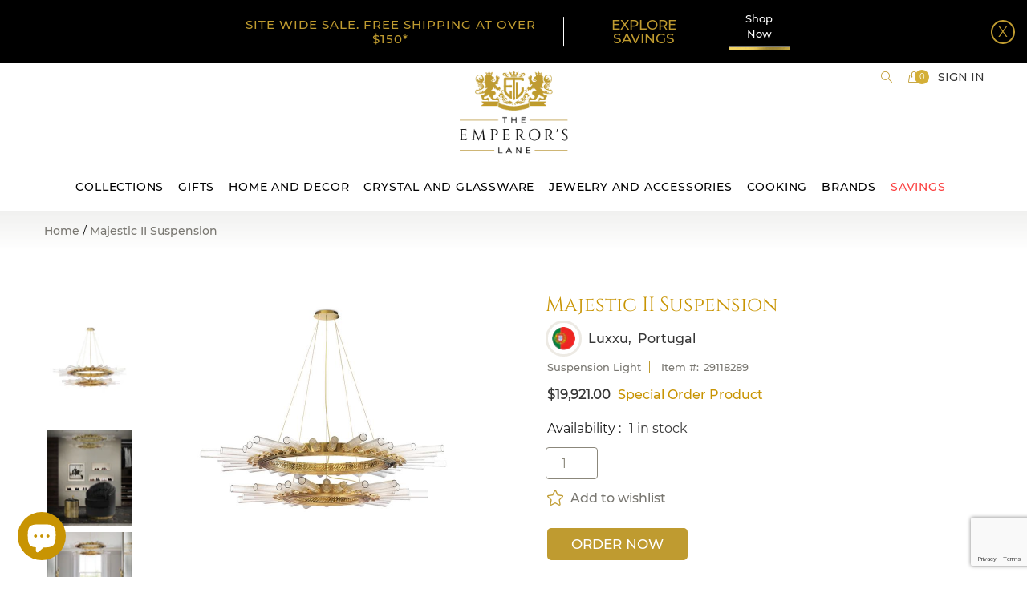

--- FILE ---
content_type: text/html; charset=utf-8
request_url: https://www.theemperorslane.com/products/majestic-ii-suspension-320
body_size: 40720
content:
<!DOCTYPE doctype html>

<!--[if IE 9]> <html class="ie9 no-js supports-no-cookies" lang="en"> <![endif]-->
<!--[if (gt IE 9)|!(IE)]><!--> <html class="no-js supports-no-cookies" lang="en"> <!--<![endif]-->
<head>


  <!-- Basic and Helper page needs -->
  <meta content="xJ5FqZv1S2JkwQAlviDldhAZnzS1wLGoFCxNTQN92VY" name="google-site-verification"/>
  <meta content="aafbe7f68233c8041f4c80c08e36daea" name="p:domain_verify"/>
  <meta charset="utf-8"/>
  <meta content="IE=edge" http-equiv="X-UA-Compatible"/>
  <meta content="width=device-width,initial-scale=1" name="viewport"/>
  <meta content="#bf9b30" name="theme-color"/>
  <link href="https://www.theemperorslane.com/products/majestic-ii-suspension-320" rel="canonical"/>

  
<link href="//www.theemperorslane.com/cdn/shop/files/favicon_32x32.png?v=1613749529" rel="shortcut icon" type="image/png" /><!-- Title and description -->
  
  <title>
  Majestic II Suspension
  
  
  
  – The Emperor’s Lane
  
  </title><meta content="
  Majestic II Suspension
  
  
  
  – The Emperor’s Lane
  
   - The Majestic Suspension takes the form of two delicate lighting fixtures whose golden plated brass and crystal glass cylinders create an outstanding and exclusive design. With fine attention to detail" name="description"/><!-- Helpers -->
  <!-- /snippets/social-meta-tags.liquid -->






  <meta property="og:type" content="product">
  <meta property="og:title" content="Majestic II Suspension">
  
    <meta property="og:image" content="http://www.theemperorslane.com/cdn/shop/products/MajesticIISuspension2_grande.jpg?v=1614431962">
    <meta property="og:image:secure_url" content="https://www.theemperorslane.com/cdn/shop/products/MajesticIISuspension2_grande.jpg?v=1614431962">
  
    <meta property="og:image" content="http://www.theemperorslane.com/cdn/shop/products/MajesticIISuspension_grande.jpg?v=1614431953">
    <meta property="og:image:secure_url" content="https://www.theemperorslane.com/cdn/shop/products/MajesticIISuspension_grande.jpg?v=1614431953">
  
    <meta property="og:image" content="http://www.theemperorslane.com/cdn/shop/products/majestic-II-suspension-01_grande.jpg?v=1607027335">
    <meta property="og:image:secure_url" content="https://www.theemperorslane.com/cdn/shop/products/majestic-II-suspension-01_grande.jpg?v=1607027335">
  
<meta property="og:description" content="The Majestic Suspension takes the form of two delicate lighting fixtures whose golden-plated brass and crystal glass cylinders create an outstanding and exclusive design. With fine attention to detail, the craftsmanship of the Majestic II enables an exquisite and passionate atmosphere in any environment.
Please note that these are bespoke products and can be customized. The quantity reflected is not an indicator of available in-stock quantity."><meta property="og:price:amount" content="19,921.00">
  <meta property="og:price:currency" content="USD">

<meta property="og:url" content="https://www.theemperorslane.com/products/majestic-ii-suspension-320">
<meta property="og:site_name" content="The Emperor’s Lane">




  <meta name="twitter:card" content="summary">


  <meta name="twitter:title" content="Majestic II Suspension"><meta name="twitter:description" content="The Majestic Suspension takes the form of two delicate lighting fixtures whose golden-plated brass and crystal glass cylinders create an outstanding and exclusive design. With fine attention to detail, the craftsmanship of the Majestic II enables an exquisite and passionate atmosphere in any environment.
Please note that these are bespoke products and can be customized. The quantity reflected is not an indicator of available in-stock quantity."><meta name="twitter:image" content="https://www.theemperorslane.com/cdn/shop/products/majestic-II-suspension-01_grande.jpg?v=1607027335">
  <meta name="twitter:image:width" content="600">
  <meta name="twitter:image:height" content="600">



  <!-- CSS -->
  <link rel="preload" href="//www.theemperorslane.com/cdn/shop/t/152/assets/timber.scss.css?v=128633728750326312911767686945" as="style" onload="this.onload=null;this.rel='stylesheet'">
<noscript><link rel="stylesheet" href="//www.theemperorslane.com/cdn/shop/t/152/assets/timber.scss.css?v=128633728750326312911767686945"></noscript>
<link rel="preload" href="//www.theemperorslane.com/cdn/shop/t/152/assets/bootstrap.min.css?v=19868337340211324411767685416" as="style" onload="this.onload=null;this.rel='stylesheet'">
<noscript><link rel="stylesheet" href="//www.theemperorslane.com/cdn/shop/t/152/assets/bootstrap.min.css?v=19868337340211324411767685416"></noscript>

<link rel="preload" href="//www.theemperorslane.com/cdn/shop/t/152/assets/simple-line-icons.css?v=41610970756365057111767685416" as="style" onload="this.onload=null;this.rel='stylesheet'">
<noscript><link rel="stylesheet" href="//www.theemperorslane.com/cdn/shop/t/152/assets/simple-line-icons.css?v=41610970756365057111767685416"></noscript>

<link rel="preload" href="//www.theemperorslane.com/cdn/shop/t/152/assets/ionicons.min.css?v=159452042527766669471767685416" as="style" onload="this.onload=null;this.rel='stylesheet'">
<noscript><link rel="stylesheet" href="//www.theemperorslane.com/cdn/shop/t/152/assets/ionicons.min.css?v=159452042527766669471767685416"></noscript>

<link rel="preload" href="//www.theemperorslane.com/cdn/shop/t/152/assets/plugins.scss.css?v=113021772785695129041767685416" as="style" onload="this.onload=null;this.rel='stylesheet'">
<noscript><link rel="stylesheet" href="//www.theemperorslane.com/cdn/shop/t/152/assets/plugins.scss.css?v=113021772785695129041767685416"></noscript>


<link rel="preload" href="//www.theemperorslane.com/cdn/shop/t/152/assets/theme-default.scss.css?v=139292803473901564361767685416" as="style" onload="this.onload=null;this.rel='stylesheet'">
<noscript><link rel="stylesheet" href="//www.theemperorslane.com/cdn/shop/t/152/assets/theme-default.scss.css?v=139292803473901564361767685416"></noscript>

<link rel="preload" href="//www.theemperorslane.com/cdn/shop/t/152/assets/style.scss.css?v=14049717458818106521767685416" as="style" onload="this.onload=null;this.rel='stylesheet'">
<noscript><link rel="stylesheet" href="//www.theemperorslane.com/cdn/shop/t/152/assets/style.scss.css?v=14049717458818106521767685416"></noscript>

<link rel="preload" href="//www.theemperorslane.com/cdn/shop/t/152/assets/theme-custom.scss.css?v=34126112462982734961767685416" as="style" onload="this.onload=null;this.rel='stylesheet'">
<noscript><link rel="stylesheet" href="//www.theemperorslane.com/cdn/shop/t/152/assets/theme-custom.scss.css?v=34126112462982734961767685416"></noscript>

<link rel="preload" href="//www.theemperorslane.com/cdn/shop/t/152/assets/theme-responsive.scss.css?v=99991421908227221211767685416" as="style" onload="this.onload=null;this.rel='stylesheet'">
<noscript><link rel="stylesheet" href="//www.theemperorslane.com/cdn/shop/t/152/assets/theme-responsive.scss.css?v=99991421908227221211767685416"></noscript>

<link rel="preload" href="//www.theemperorslane.com/cdn/shop/t/152/assets/skin-theme.scss.css?v=26638371369847194571767685416" as="style" onload="this.onload=null;this.rel='stylesheet'">
<noscript><link rel="stylesheet" href="//www.theemperorslane.com/cdn/shop/t/152/assets/skin-theme.scss.css?v=26638371369847194571767685416"></noscript>

<link rel="preload" href="//www.theemperorslane.com/cdn/shop/t/152/assets/theme-color.scss.css?v=156974720993747997721767685416" as="style" onload="this.onload=null;this.rel='stylesheet'">
<noscript><link rel="stylesheet" href="//www.theemperorslane.com/cdn/shop/t/152/assets/theme-color.scss.css?v=156974720993747997721767685416"></noscript><link rel="preload" href="//www.theemperorslane.com/cdn/shop/t/152/assets/owl.carousel.scss.css?v=96461038511806256421767685416" as="style" onload="this.onload=null;this.rel='stylesheet'">
<noscript><link rel="stylesheet" href="//www.theemperorslane.com/cdn/shop/t/152/assets/owl.carousel.scss.css?v=96461038511806256421767685416"></noscript>

<link rel="preload" href="//www.theemperorslane.com/cdn/shop/t/152/assets/homepage.scss.css?v=129194823390466721671767692994" as="style" onload="this.onload=null;this.rel='stylesheet'">
<noscript><link rel="stylesheet" href="//www.theemperorslane.com/cdn/shop/t/152/assets/homepage.scss.css?v=129194823390466721671767692994"></noscript>

<link rel="preload" href="//www.theemperorslane.com/cdn/shop/t/152/assets/homepage_responsive.scss.css?v=160248616010338138341767685416" as="style" onload="this.onload=null;this.rel='stylesheet'">
<noscript><link rel="stylesheet" href="//www.theemperorslane.com/cdn/shop/t/152/assets/homepage_responsive.scss.css?v=160248616010338138341767685416"></noscript>



<link rel="preload" href="//www.theemperorslane.com/cdn/shop/t/152/assets/custom-product.scss.css?v=65699600075002537311767685416" as="style" onload="this.onload=null;this.rel='stylesheet'">
<noscript><link rel="stylesheet" href="//www.theemperorslane.com/cdn/shop/t/152/assets/custom-product.scss.css?v=65699600075002537311767685416"></noscript>



<!-- Header hook for plugins -->
  <script>window.performance && window.performance.mark && window.performance.mark('shopify.content_for_header.start');</script><meta name="google-site-verification" content="ldKLmUdossD4bthwXKVk0DF-pLlW0vAGq9xxPCnKvGc">
<meta id="shopify-digital-wallet" name="shopify-digital-wallet" content="/11138105425/digital_wallets/dialog">
<meta name="shopify-checkout-api-token" content="f8a6607f668d8d16fefd0a1b1e18eb68">
<meta id="in-context-paypal-metadata" data-shop-id="11138105425" data-venmo-supported="false" data-environment="production" data-locale="en_US" data-paypal-v4="true" data-currency="USD">
<link rel="alternate" type="application/json+oembed" href="https://www.theemperorslane.com/products/majestic-ii-suspension-320.oembed">
<script async="async" src="/checkouts/internal/preloads.js?locale=en-US"></script>
<link rel="preconnect" href="https://shop.app" crossorigin="anonymous">
<script async="async" src="https://shop.app/checkouts/internal/preloads.js?locale=en-US&shop_id=11138105425" crossorigin="anonymous"></script>
<script id="apple-pay-shop-capabilities" type="application/json">{"shopId":11138105425,"countryCode":"US","currencyCode":"USD","merchantCapabilities":["supports3DS"],"merchantId":"gid:\/\/shopify\/Shop\/11138105425","merchantName":"The Emperor’s Lane","requiredBillingContactFields":["postalAddress","email"],"requiredShippingContactFields":["postalAddress","email"],"shippingType":"shipping","supportedNetworks":["visa","masterCard","amex","discover","elo","jcb"],"total":{"type":"pending","label":"The Emperor’s Lane","amount":"1.00"},"shopifyPaymentsEnabled":true,"supportsSubscriptions":true}</script>
<script id="shopify-features" type="application/json">{"accessToken":"f8a6607f668d8d16fefd0a1b1e18eb68","betas":["rich-media-storefront-analytics"],"domain":"www.theemperorslane.com","predictiveSearch":true,"shopId":11138105425,"locale":"en"}</script>
<script>var Shopify = Shopify || {};
Shopify.shop = "the-emperor-s-lane.myshopify.com";
Shopify.locale = "en";
Shopify.currency = {"active":"USD","rate":"1.0"};
Shopify.country = "US";
Shopify.theme = {"name":"2026 Jan","id":186878329126,"schema_name":null,"schema_version":null,"theme_store_id":null,"role":"main"};
Shopify.theme.handle = "null";
Shopify.theme.style = {"id":null,"handle":null};
Shopify.cdnHost = "www.theemperorslane.com/cdn";
Shopify.routes = Shopify.routes || {};
Shopify.routes.root = "/";</script>
<script type="module">!function(o){(o.Shopify=o.Shopify||{}).modules=!0}(window);</script>
<script>!function(o){function n(){var o=[];function n(){o.push(Array.prototype.slice.apply(arguments))}return n.q=o,n}var t=o.Shopify=o.Shopify||{};t.loadFeatures=n(),t.autoloadFeatures=n()}(window);</script>
<script>
  window.ShopifyPay = window.ShopifyPay || {};
  window.ShopifyPay.apiHost = "shop.app\/pay";
  window.ShopifyPay.redirectState = null;
</script>
<script id="shop-js-analytics" type="application/json">{"pageType":"product"}</script>
<script defer="defer" async type="module" src="//www.theemperorslane.com/cdn/shopifycloud/shop-js/modules/v2/client.init-shop-cart-sync_BT-GjEfc.en.esm.js"></script>
<script defer="defer" async type="module" src="//www.theemperorslane.com/cdn/shopifycloud/shop-js/modules/v2/chunk.common_D58fp_Oc.esm.js"></script>
<script defer="defer" async type="module" src="//www.theemperorslane.com/cdn/shopifycloud/shop-js/modules/v2/chunk.modal_xMitdFEc.esm.js"></script>
<script type="module">
  await import("//www.theemperorslane.com/cdn/shopifycloud/shop-js/modules/v2/client.init-shop-cart-sync_BT-GjEfc.en.esm.js");
await import("//www.theemperorslane.com/cdn/shopifycloud/shop-js/modules/v2/chunk.common_D58fp_Oc.esm.js");
await import("//www.theemperorslane.com/cdn/shopifycloud/shop-js/modules/v2/chunk.modal_xMitdFEc.esm.js");

  window.Shopify.SignInWithShop?.initShopCartSync?.({"fedCMEnabled":true,"windoidEnabled":true});

</script>
<script>
  window.Shopify = window.Shopify || {};
  if (!window.Shopify.featureAssets) window.Shopify.featureAssets = {};
  window.Shopify.featureAssets['shop-js'] = {"shop-cart-sync":["modules/v2/client.shop-cart-sync_DZOKe7Ll.en.esm.js","modules/v2/chunk.common_D58fp_Oc.esm.js","modules/v2/chunk.modal_xMitdFEc.esm.js"],"init-fed-cm":["modules/v2/client.init-fed-cm_B6oLuCjv.en.esm.js","modules/v2/chunk.common_D58fp_Oc.esm.js","modules/v2/chunk.modal_xMitdFEc.esm.js"],"shop-cash-offers":["modules/v2/client.shop-cash-offers_D2sdYoxE.en.esm.js","modules/v2/chunk.common_D58fp_Oc.esm.js","modules/v2/chunk.modal_xMitdFEc.esm.js"],"shop-login-button":["modules/v2/client.shop-login-button_QeVjl5Y3.en.esm.js","modules/v2/chunk.common_D58fp_Oc.esm.js","modules/v2/chunk.modal_xMitdFEc.esm.js"],"pay-button":["modules/v2/client.pay-button_DXTOsIq6.en.esm.js","modules/v2/chunk.common_D58fp_Oc.esm.js","modules/v2/chunk.modal_xMitdFEc.esm.js"],"shop-button":["modules/v2/client.shop-button_DQZHx9pm.en.esm.js","modules/v2/chunk.common_D58fp_Oc.esm.js","modules/v2/chunk.modal_xMitdFEc.esm.js"],"avatar":["modules/v2/client.avatar_BTnouDA3.en.esm.js"],"init-windoid":["modules/v2/client.init-windoid_CR1B-cfM.en.esm.js","modules/v2/chunk.common_D58fp_Oc.esm.js","modules/v2/chunk.modal_xMitdFEc.esm.js"],"init-shop-for-new-customer-accounts":["modules/v2/client.init-shop-for-new-customer-accounts_C_vY_xzh.en.esm.js","modules/v2/client.shop-login-button_QeVjl5Y3.en.esm.js","modules/v2/chunk.common_D58fp_Oc.esm.js","modules/v2/chunk.modal_xMitdFEc.esm.js"],"init-shop-email-lookup-coordinator":["modules/v2/client.init-shop-email-lookup-coordinator_BI7n9ZSv.en.esm.js","modules/v2/chunk.common_D58fp_Oc.esm.js","modules/v2/chunk.modal_xMitdFEc.esm.js"],"init-shop-cart-sync":["modules/v2/client.init-shop-cart-sync_BT-GjEfc.en.esm.js","modules/v2/chunk.common_D58fp_Oc.esm.js","modules/v2/chunk.modal_xMitdFEc.esm.js"],"shop-toast-manager":["modules/v2/client.shop-toast-manager_DiYdP3xc.en.esm.js","modules/v2/chunk.common_D58fp_Oc.esm.js","modules/v2/chunk.modal_xMitdFEc.esm.js"],"init-customer-accounts":["modules/v2/client.init-customer-accounts_D9ZNqS-Q.en.esm.js","modules/v2/client.shop-login-button_QeVjl5Y3.en.esm.js","modules/v2/chunk.common_D58fp_Oc.esm.js","modules/v2/chunk.modal_xMitdFEc.esm.js"],"init-customer-accounts-sign-up":["modules/v2/client.init-customer-accounts-sign-up_iGw4briv.en.esm.js","modules/v2/client.shop-login-button_QeVjl5Y3.en.esm.js","modules/v2/chunk.common_D58fp_Oc.esm.js","modules/v2/chunk.modal_xMitdFEc.esm.js"],"shop-follow-button":["modules/v2/client.shop-follow-button_CqMgW2wH.en.esm.js","modules/v2/chunk.common_D58fp_Oc.esm.js","modules/v2/chunk.modal_xMitdFEc.esm.js"],"checkout-modal":["modules/v2/client.checkout-modal_xHeaAweL.en.esm.js","modules/v2/chunk.common_D58fp_Oc.esm.js","modules/v2/chunk.modal_xMitdFEc.esm.js"],"shop-login":["modules/v2/client.shop-login_D91U-Q7h.en.esm.js","modules/v2/chunk.common_D58fp_Oc.esm.js","modules/v2/chunk.modal_xMitdFEc.esm.js"],"lead-capture":["modules/v2/client.lead-capture_BJmE1dJe.en.esm.js","modules/v2/chunk.common_D58fp_Oc.esm.js","modules/v2/chunk.modal_xMitdFEc.esm.js"],"payment-terms":["modules/v2/client.payment-terms_Ci9AEqFq.en.esm.js","modules/v2/chunk.common_D58fp_Oc.esm.js","modules/v2/chunk.modal_xMitdFEc.esm.js"]};
</script>
<script>(function() {
  var isLoaded = false;
  function asyncLoad() {
    if (isLoaded) return;
    isLoaded = true;
    var urls = ["https:\/\/cdn.grw.reputon.com\/assets\/widget.js?shop=the-emperor-s-lane.myshopify.com","https:\/\/schemaplusfiles.s3.amazonaws.com\/loader.min.js?shop=the-emperor-s-lane.myshopify.com","https:\/\/bingshoppingtool-t2app-prod.trafficmanager.net\/uet\/tracking_script?shop=the-emperor-s-lane.myshopify.com","https:\/\/customer-first-focus.b-cdn.net\/cffOrderifyLoader_min.js?shop=the-emperor-s-lane.myshopify.com"];
    for (var i = 0; i < urls.length; i++) {
      var s = document.createElement('script');
      s.type = 'text/javascript';
      s.async = true;
      s.src = urls[i];
      var x = document.getElementsByTagName('script')[0];
      x.parentNode.insertBefore(s, x);
    }
  };
  if(window.attachEvent) {
    window.attachEvent('onload', asyncLoad);
  } else {
    window.addEventListener('load', asyncLoad, false);
  }
})();</script>
<script id="__st">var __st={"a":11138105425,"offset":-18000,"reqid":"fb602e57-771c-4266-abbd-54527a4c1686-1769266701","pageurl":"www.theemperorslane.com\/products\/majestic-ii-suspension-320","u":"0e56aa79ea88","p":"product","rtyp":"product","rid":4552336146513};</script>
<script>window.ShopifyPaypalV4VisibilityTracking = true;</script>
<script id="captcha-bootstrap">!function(){'use strict';const t='contact',e='account',n='new_comment',o=[[t,t],['blogs',n],['comments',n],[t,'customer']],c=[[e,'customer_login'],[e,'guest_login'],[e,'recover_customer_password'],[e,'create_customer']],r=t=>t.map((([t,e])=>`form[action*='/${t}']:not([data-nocaptcha='true']) input[name='form_type'][value='${e}']`)).join(','),a=t=>()=>t?[...document.querySelectorAll(t)].map((t=>t.form)):[];function s(){const t=[...o],e=r(t);return a(e)}const i='password',u='form_key',d=['recaptcha-v3-token','g-recaptcha-response','h-captcha-response',i],f=()=>{try{return window.sessionStorage}catch{return}},m='__shopify_v',_=t=>t.elements[u];function p(t,e,n=!1){try{const o=window.sessionStorage,c=JSON.parse(o.getItem(e)),{data:r}=function(t){const{data:e,action:n}=t;return t[m]||n?{data:e,action:n}:{data:t,action:n}}(c);for(const[e,n]of Object.entries(r))t.elements[e]&&(t.elements[e].value=n);n&&o.removeItem(e)}catch(o){console.error('form repopulation failed',{error:o})}}const l='form_type',E='cptcha';function T(t){t.dataset[E]=!0}const w=window,h=w.document,L='Shopify',v='ce_forms',y='captcha';let A=!1;((t,e)=>{const n=(g='f06e6c50-85a8-45c8-87d0-21a2b65856fe',I='https://cdn.shopify.com/shopifycloud/storefront-forms-hcaptcha/ce_storefront_forms_captcha_hcaptcha.v1.5.2.iife.js',D={infoText:'Protected by hCaptcha',privacyText:'Privacy',termsText:'Terms'},(t,e,n)=>{const o=w[L][v],c=o.bindForm;if(c)return c(t,g,e,D).then(n);var r;o.q.push([[t,g,e,D],n]),r=I,A||(h.body.append(Object.assign(h.createElement('script'),{id:'captcha-provider',async:!0,src:r})),A=!0)});var g,I,D;w[L]=w[L]||{},w[L][v]=w[L][v]||{},w[L][v].q=[],w[L][y]=w[L][y]||{},w[L][y].protect=function(t,e){n(t,void 0,e),T(t)},Object.freeze(w[L][y]),function(t,e,n,w,h,L){const[v,y,A,g]=function(t,e,n){const i=e?o:[],u=t?c:[],d=[...i,...u],f=r(d),m=r(i),_=r(d.filter((([t,e])=>n.includes(e))));return[a(f),a(m),a(_),s()]}(w,h,L),I=t=>{const e=t.target;return e instanceof HTMLFormElement?e:e&&e.form},D=t=>v().includes(t);t.addEventListener('submit',(t=>{const e=I(t);if(!e)return;const n=D(e)&&!e.dataset.hcaptchaBound&&!e.dataset.recaptchaBound,o=_(e),c=g().includes(e)&&(!o||!o.value);(n||c)&&t.preventDefault(),c&&!n&&(function(t){try{if(!f())return;!function(t){const e=f();if(!e)return;const n=_(t);if(!n)return;const o=n.value;o&&e.removeItem(o)}(t);const e=Array.from(Array(32),(()=>Math.random().toString(36)[2])).join('');!function(t,e){_(t)||t.append(Object.assign(document.createElement('input'),{type:'hidden',name:u})),t.elements[u].value=e}(t,e),function(t,e){const n=f();if(!n)return;const o=[...t.querySelectorAll(`input[type='${i}']`)].map((({name:t})=>t)),c=[...d,...o],r={};for(const[a,s]of new FormData(t).entries())c.includes(a)||(r[a]=s);n.setItem(e,JSON.stringify({[m]:1,action:t.action,data:r}))}(t,e)}catch(e){console.error('failed to persist form',e)}}(e),e.submit())}));const S=(t,e)=>{t&&!t.dataset[E]&&(n(t,e.some((e=>e===t))),T(t))};for(const o of['focusin','change'])t.addEventListener(o,(t=>{const e=I(t);D(e)&&S(e,y())}));const B=e.get('form_key'),M=e.get(l),P=B&&M;t.addEventListener('DOMContentLoaded',(()=>{const t=y();if(P)for(const e of t)e.elements[l].value===M&&p(e,B);[...new Set([...A(),...v().filter((t=>'true'===t.dataset.shopifyCaptcha))])].forEach((e=>S(e,t)))}))}(h,new URLSearchParams(w.location.search),n,t,e,['guest_login'])})(!0,!0)}();</script>
<script integrity="sha256-4kQ18oKyAcykRKYeNunJcIwy7WH5gtpwJnB7kiuLZ1E=" data-source-attribution="shopify.loadfeatures" defer="defer" src="//www.theemperorslane.com/cdn/shopifycloud/storefront/assets/storefront/load_feature-a0a9edcb.js" crossorigin="anonymous"></script>
<script crossorigin="anonymous" defer="defer" src="//www.theemperorslane.com/cdn/shopifycloud/storefront/assets/shopify_pay/storefront-65b4c6d7.js?v=20250812"></script>
<script data-source-attribution="shopify.dynamic_checkout.dynamic.init">var Shopify=Shopify||{};Shopify.PaymentButton=Shopify.PaymentButton||{isStorefrontPortableWallets:!0,init:function(){window.Shopify.PaymentButton.init=function(){};var t=document.createElement("script");t.src="https://www.theemperorslane.com/cdn/shopifycloud/portable-wallets/latest/portable-wallets.en.js",t.type="module",document.head.appendChild(t)}};
</script>
<script data-source-attribution="shopify.dynamic_checkout.buyer_consent">
  function portableWalletsHideBuyerConsent(e){var t=document.getElementById("shopify-buyer-consent"),n=document.getElementById("shopify-subscription-policy-button");t&&n&&(t.classList.add("hidden"),t.setAttribute("aria-hidden","true"),n.removeEventListener("click",e))}function portableWalletsShowBuyerConsent(e){var t=document.getElementById("shopify-buyer-consent"),n=document.getElementById("shopify-subscription-policy-button");t&&n&&(t.classList.remove("hidden"),t.removeAttribute("aria-hidden"),n.addEventListener("click",e))}window.Shopify?.PaymentButton&&(window.Shopify.PaymentButton.hideBuyerConsent=portableWalletsHideBuyerConsent,window.Shopify.PaymentButton.showBuyerConsent=portableWalletsShowBuyerConsent);
</script>
<script data-source-attribution="shopify.dynamic_checkout.cart.bootstrap">document.addEventListener("DOMContentLoaded",(function(){function t(){return document.querySelector("shopify-accelerated-checkout-cart, shopify-accelerated-checkout")}if(t())Shopify.PaymentButton.init();else{new MutationObserver((function(e,n){t()&&(Shopify.PaymentButton.init(),n.disconnect())})).observe(document.body,{childList:!0,subtree:!0})}}));
</script>
<link id="shopify-accelerated-checkout-styles" rel="stylesheet" media="screen" href="https://www.theemperorslane.com/cdn/shopifycloud/portable-wallets/latest/accelerated-checkout-backwards-compat.css" crossorigin="anonymous">
<style id="shopify-accelerated-checkout-cart">
        #shopify-buyer-consent {
  margin-top: 1em;
  display: inline-block;
  width: 100%;
}

#shopify-buyer-consent.hidden {
  display: none;
}

#shopify-subscription-policy-button {
  background: none;
  border: none;
  padding: 0;
  text-decoration: underline;
  font-size: inherit;
  cursor: pointer;
}

#shopify-subscription-policy-button::before {
  box-shadow: none;
}

      </style>

<script>window.performance && window.performance.mark && window.performance.mark('shopify.content_for_header.end');</script>
  <!-- /snippets/oldIE-js.liquid -->


<!--[if lt IE 9]>
<script src="//cdnjs.cloudflare.com/ajax/libs/html5shiv/3.7.2/html5shiv.min.js" type="text/javascript"></script>
<script src="//www.theemperorslane.com/cdn/shop/t/152/assets/respond.min.js?v=52248677837542619231767685416" type="text/javascript"></script>
<link href="//www.theemperorslane.com/cdn/shop/t/152/assets/respond-proxy.html" id="respond-proxy" rel="respond-proxy" />
<link href="//www.theemperorslane.com/search?q=3116b78034f5f6875a3ab083b0a9d1ac" id="respond-redirect" rel="respond-redirect" />
<script src="//www.theemperorslane.com/search?q=3116b78034f5f6875a3ab083b0a9d1ac" type="text/javascript"></script>
<![endif]-->


  <!-- JS -->

  
<script rel="preload" src="//www.theemperorslane.com/cdn/shop/t/152/assets/modernizr-2.8.3.min.js?v=174727525422211915231767685416" as="script"></script>
<script rel="preload" src="//www.theemperorslane.com/cdn/shop/t/152/assets/jquery-1.12.0.min.js?v=180303338299147220221767685416" as="script"></script>
<script rel="preload" src="//www.theemperorslane.com/cdn/shop/t/152/assets/popper.min.js?v=34695330375260839601767685416" as="script"></script>
<script rel="preload" src="//www.theemperorslane.com/cdn/shop/t/152/assets/bootstrap.min.js?v=16883752084331194951767685416" as="script"></script>
<script rel="preload" src="//www.theemperorslane.com/cdn/shop/t/152/assets/plugins.js?v=97052848807353690521767685416" as="script"></script>
<script rel="preload" src="//www.theemperorslane.com/cdn/shop/t/152/assets/jquery.elevateZoom-3.0.8.min.js?v=123299089282303306721767685416" as="script"></script>


<script rel="preload" src="//www.theemperorslane.com/cdn/shop/t/152/assets/instafeed.min.js?v=75320137009123578901767685416" as="script"></script>

<!-- Ajax Cart js -->
<script rel="preload" src="//www.theemperorslane.com/cdn/shopifycloud/storefront/assets/themes_support/option_selection-b017cd28.js" as="script"></script>
<script rel="preload" src= "//www.theemperorslane.com/cdn/shopifycloud/storefront/assets/themes_support/api.jquery-7ab1a3a4.js" as="script"></script>
<script rel="preload" src="//www.theemperorslane.com/cdn/shop/t/152/assets/cart.api.js?v=114011024211905630001767685416" as="script"></script>



<script rel="preload" src="//www.theemperorslane.com/cdn/shop/t/152/assets/main.js?v=138707684940950161491767685416" as="script"></script>

<script rel="preload" src="//www.theemperorslane.com/cdn/shop/t/152/assets/owl.carousel.js?v=164149608635402950691767685416" as="script"></script>




<script rel="preload" src="//www.theemperorslane.com/cdn/shop/t/152/assets/lazysizes.js?v=94224023136283657951767685416" async="async"></script>



  
  <script src="//www.theemperorslane.com/cdn/shopifycloud/storefront/assets/themes_support/shopify_common-5f594365.js" type="text/javascript"></script>
  


  <!-- Global site tag (gtag.js) - Google Analytics -->
  <script async="" src="https://www.googletagmanager.com/gtag/js?id=UA-165886056-1"></script>
  <script>
    window.dataLayer = window.dataLayer || [];
    function gtag(){dataLayer.push(arguments);}
    gtag('js', new Date());

    gtag('config', 'UA-165886056-1');
  </script>
  <!-- BeginConsistentCartAddon --> <script>    Shopify.customer_logged_in = false ;  Shopify.customer_email = "" ;  Shopify.log_uuids = true;    </script> <!-- EndConsistentCartAddon -->
  <script>
  (function() {
    window.OnVoard = window.OnVoard || function() {
      (window.OnVoard.q = window.OnVoard.q || []).push(arguments);
    };
    var script = document.createElement("script");
    var parent = document.getElementsByTagName("script")[0].parentNode;
    script.async = 1;
    script.src = "https://widgets.onvoard.io/apps/loader.js" + `?cachebuster=${Math.floor(Math.random() * (111111 - 1 + 1) + 1)}`;
    parent.appendChild(script);
  })();
</script>


  <script>
  !function(t,n){function o(n){var o=t.getElementsByTagName("script")[0],i=t.createElement("script");i.src=n,i.crossOrigin="",o.parentNode.insertBefore(i,o)}if(!n.isLoyaltyLion){window.loyaltylion=n,void 0===window.lion&&(window.lion=n),n.version=2,n.isLoyaltyLion=!0;var i=new Date,e=i.getFullYear().toString()+i.getMonth().toString()+i.getDate().toString();o("https://sdk.loyaltylion.net/static/2/loader.js?t="+e);var r=!1;n.init=function(t){if(r)throw new Error("Cannot call lion.init more than once");r=!0;var a=n._token=t.token;if(!a)throw new Error("Token must be supplied to lion.init");for(var l=[],s="_push configure bootstrap shutdown on removeListener authenticateCustomer".split(" "),c=0;c<s.length;c+=1)!function(t,n){t[n]=function(){l.push([n,Array.prototype.slice.call(arguments,0)])}}(n,s[c]);o("https://sdk.loyaltylion.net/sdk/start/"+a+".js?t="+e+i.getHours().toString()),n._initData=t,n._buffer=l}}}(document,window.loyaltylion||[]);

  
    
      loyaltylion.init({ token: "26c3515de0511d023ae45a45a98d76f4" });
    
  
</script>

	<link href='https://s3.us-east-2.amazonaws.com/ekoma/ekoma.css.gz' rel='stylesheet' type='text/css' media='all' />

  <!-- Microsoft Ads Tracking Code -->
<script>(function(w,d,t,r,u){var f,n,i;w[u]=w[u]||[],f=function(){var o={ti:"134607741", tm="shpfy_ui"};o.q=w[u],w[u]=new UET(o),w[u].push("pageLoad")},n=d.createElement(t),n.src=r,n.async=1,n.onload=n.onreadystatechange=function(){var s=this.readyState;s&&s!=="loaded"&&s!=="complete"||(f(),n.onload=n.onreadystatechange=null)},i=d.getElementsByTagName(t)[0],i.parentNode.insertBefore(n,i)})(window,document,"script","//bat.bing.com/bat.js","uetq");</script>


<!-- BEGIN app block: shopify://apps/klaviyo-email-marketing-sms/blocks/klaviyo-onsite-embed/2632fe16-c075-4321-a88b-50b567f42507 -->












  <script async src="https://static.klaviyo.com/onsite/js/ULz2Cm/klaviyo.js?company_id=ULz2Cm"></script>
  <script>!function(){if(!window.klaviyo){window._klOnsite=window._klOnsite||[];try{window.klaviyo=new Proxy({},{get:function(n,i){return"push"===i?function(){var n;(n=window._klOnsite).push.apply(n,arguments)}:function(){for(var n=arguments.length,o=new Array(n),w=0;w<n;w++)o[w]=arguments[w];var t="function"==typeof o[o.length-1]?o.pop():void 0,e=new Promise((function(n){window._klOnsite.push([i].concat(o,[function(i){t&&t(i),n(i)}]))}));return e}}})}catch(n){window.klaviyo=window.klaviyo||[],window.klaviyo.push=function(){var n;(n=window._klOnsite).push.apply(n,arguments)}}}}();</script>

  
    <script id="viewed_product">
      if (item == null) {
        var _learnq = _learnq || [];

        var MetafieldReviews = null
        var MetafieldYotpoRating = null
        var MetafieldYotpoCount = null
        var MetafieldLooxRating = null
        var MetafieldLooxCount = null
        var okendoProduct = null
        var okendoProductReviewCount = null
        var okendoProductReviewAverageValue = null
        try {
          // The following fields are used for Customer Hub recently viewed in order to add reviews.
          // This information is not part of __kla_viewed. Instead, it is part of __kla_viewed_reviewed_items
          MetafieldReviews = {};
          MetafieldYotpoRating = null
          MetafieldYotpoCount = null
          MetafieldLooxRating = null
          MetafieldLooxCount = null

          okendoProduct = null
          // If the okendo metafield is not legacy, it will error, which then requires the new json formatted data
          if (okendoProduct && 'error' in okendoProduct) {
            okendoProduct = null
          }
          okendoProductReviewCount = okendoProduct ? okendoProduct.reviewCount : null
          okendoProductReviewAverageValue = okendoProduct ? okendoProduct.reviewAverageValue : null
        } catch (error) {
          console.error('Error in Klaviyo onsite reviews tracking:', error);
        }

        var item = {
          Name: "Majestic II Suspension",
          ProductID: 4552336146513,
          Categories: ["Home and Decor","Lighting","Luxxu"],
          ImageURL: "https://www.theemperorslane.com/cdn/shop/products/majestic-II-suspension-01_grande.jpg?v=1607027335",
          URL: "https://www.theemperorslane.com/products/majestic-ii-suspension-320",
          Brand: "Luxxu",
          Price: "$19,921.00",
          Value: "19,921.00",
          CompareAtPrice: "$0.00"
        };
        _learnq.push(['track', 'Viewed Product', item]);
        _learnq.push(['trackViewedItem', {
          Title: item.Name,
          ItemId: item.ProductID,
          Categories: item.Categories,
          ImageUrl: item.ImageURL,
          Url: item.URL,
          Metadata: {
            Brand: item.Brand,
            Price: item.Price,
            Value: item.Value,
            CompareAtPrice: item.CompareAtPrice
          },
          metafields:{
            reviews: MetafieldReviews,
            yotpo:{
              rating: MetafieldYotpoRating,
              count: MetafieldYotpoCount,
            },
            loox:{
              rating: MetafieldLooxRating,
              count: MetafieldLooxCount,
            },
            okendo: {
              rating: okendoProductReviewAverageValue,
              count: okendoProductReviewCount,
            }
          }
        }]);
      }
    </script>
  




  <script>
    window.klaviyoReviewsProductDesignMode = false
  </script>







<!-- END app block --><script src="https://cdn.shopify.com/extensions/e8878072-2f6b-4e89-8082-94b04320908d/inbox-1254/assets/inbox-chat-loader.js" type="text/javascript" defer="defer"></script>
<link href="https://monorail-edge.shopifysvc.com" rel="dns-prefetch">
<script>(function(){if ("sendBeacon" in navigator && "performance" in window) {try {var session_token_from_headers = performance.getEntriesByType('navigation')[0].serverTiming.find(x => x.name == '_s').description;} catch {var session_token_from_headers = undefined;}var session_cookie_matches = document.cookie.match(/_shopify_s=([^;]*)/);var session_token_from_cookie = session_cookie_matches && session_cookie_matches.length === 2 ? session_cookie_matches[1] : "";var session_token = session_token_from_headers || session_token_from_cookie || "";function handle_abandonment_event(e) {var entries = performance.getEntries().filter(function(entry) {return /monorail-edge.shopifysvc.com/.test(entry.name);});if (!window.abandonment_tracked && entries.length === 0) {window.abandonment_tracked = true;var currentMs = Date.now();var navigation_start = performance.timing.navigationStart;var payload = {shop_id: 11138105425,url: window.location.href,navigation_start,duration: currentMs - navigation_start,session_token,page_type: "product"};window.navigator.sendBeacon("https://monorail-edge.shopifysvc.com/v1/produce", JSON.stringify({schema_id: "online_store_buyer_site_abandonment/1.1",payload: payload,metadata: {event_created_at_ms: currentMs,event_sent_at_ms: currentMs}}));}}window.addEventListener('pagehide', handle_abandonment_event);}}());</script>
<script id="web-pixels-manager-setup">(function e(e,d,r,n,o){if(void 0===o&&(o={}),!Boolean(null===(a=null===(i=window.Shopify)||void 0===i?void 0:i.analytics)||void 0===a?void 0:a.replayQueue)){var i,a;window.Shopify=window.Shopify||{};var t=window.Shopify;t.analytics=t.analytics||{};var s=t.analytics;s.replayQueue=[],s.publish=function(e,d,r){return s.replayQueue.push([e,d,r]),!0};try{self.performance.mark("wpm:start")}catch(e){}var l=function(){var e={modern:/Edge?\/(1{2}[4-9]|1[2-9]\d|[2-9]\d{2}|\d{4,})\.\d+(\.\d+|)|Firefox\/(1{2}[4-9]|1[2-9]\d|[2-9]\d{2}|\d{4,})\.\d+(\.\d+|)|Chrom(ium|e)\/(9{2}|\d{3,})\.\d+(\.\d+|)|(Maci|X1{2}).+ Version\/(15\.\d+|(1[6-9]|[2-9]\d|\d{3,})\.\d+)([,.]\d+|)( \(\w+\)|)( Mobile\/\w+|) Safari\/|Chrome.+OPR\/(9{2}|\d{3,})\.\d+\.\d+|(CPU[ +]OS|iPhone[ +]OS|CPU[ +]iPhone|CPU IPhone OS|CPU iPad OS)[ +]+(15[._]\d+|(1[6-9]|[2-9]\d|\d{3,})[._]\d+)([._]\d+|)|Android:?[ /-](13[3-9]|1[4-9]\d|[2-9]\d{2}|\d{4,})(\.\d+|)(\.\d+|)|Android.+Firefox\/(13[5-9]|1[4-9]\d|[2-9]\d{2}|\d{4,})\.\d+(\.\d+|)|Android.+Chrom(ium|e)\/(13[3-9]|1[4-9]\d|[2-9]\d{2}|\d{4,})\.\d+(\.\d+|)|SamsungBrowser\/([2-9]\d|\d{3,})\.\d+/,legacy:/Edge?\/(1[6-9]|[2-9]\d|\d{3,})\.\d+(\.\d+|)|Firefox\/(5[4-9]|[6-9]\d|\d{3,})\.\d+(\.\d+|)|Chrom(ium|e)\/(5[1-9]|[6-9]\d|\d{3,})\.\d+(\.\d+|)([\d.]+$|.*Safari\/(?![\d.]+ Edge\/[\d.]+$))|(Maci|X1{2}).+ Version\/(10\.\d+|(1[1-9]|[2-9]\d|\d{3,})\.\d+)([,.]\d+|)( \(\w+\)|)( Mobile\/\w+|) Safari\/|Chrome.+OPR\/(3[89]|[4-9]\d|\d{3,})\.\d+\.\d+|(CPU[ +]OS|iPhone[ +]OS|CPU[ +]iPhone|CPU IPhone OS|CPU iPad OS)[ +]+(10[._]\d+|(1[1-9]|[2-9]\d|\d{3,})[._]\d+)([._]\d+|)|Android:?[ /-](13[3-9]|1[4-9]\d|[2-9]\d{2}|\d{4,})(\.\d+|)(\.\d+|)|Mobile Safari.+OPR\/([89]\d|\d{3,})\.\d+\.\d+|Android.+Firefox\/(13[5-9]|1[4-9]\d|[2-9]\d{2}|\d{4,})\.\d+(\.\d+|)|Android.+Chrom(ium|e)\/(13[3-9]|1[4-9]\d|[2-9]\d{2}|\d{4,})\.\d+(\.\d+|)|Android.+(UC? ?Browser|UCWEB|U3)[ /]?(15\.([5-9]|\d{2,})|(1[6-9]|[2-9]\d|\d{3,})\.\d+)\.\d+|SamsungBrowser\/(5\.\d+|([6-9]|\d{2,})\.\d+)|Android.+MQ{2}Browser\/(14(\.(9|\d{2,})|)|(1[5-9]|[2-9]\d|\d{3,})(\.\d+|))(\.\d+|)|K[Aa][Ii]OS\/(3\.\d+|([4-9]|\d{2,})\.\d+)(\.\d+|)/},d=e.modern,r=e.legacy,n=navigator.userAgent;return n.match(d)?"modern":n.match(r)?"legacy":"unknown"}(),u="modern"===l?"modern":"legacy",c=(null!=n?n:{modern:"",legacy:""})[u],f=function(e){return[e.baseUrl,"/wpm","/b",e.hashVersion,"modern"===e.buildTarget?"m":"l",".js"].join("")}({baseUrl:d,hashVersion:r,buildTarget:u}),m=function(e){var d=e.version,r=e.bundleTarget,n=e.surface,o=e.pageUrl,i=e.monorailEndpoint;return{emit:function(e){var a=e.status,t=e.errorMsg,s=(new Date).getTime(),l=JSON.stringify({metadata:{event_sent_at_ms:s},events:[{schema_id:"web_pixels_manager_load/3.1",payload:{version:d,bundle_target:r,page_url:o,status:a,surface:n,error_msg:t},metadata:{event_created_at_ms:s}}]});if(!i)return console&&console.warn&&console.warn("[Web Pixels Manager] No Monorail endpoint provided, skipping logging."),!1;try{return self.navigator.sendBeacon.bind(self.navigator)(i,l)}catch(e){}var u=new XMLHttpRequest;try{return u.open("POST",i,!0),u.setRequestHeader("Content-Type","text/plain"),u.send(l),!0}catch(e){return console&&console.warn&&console.warn("[Web Pixels Manager] Got an unhandled error while logging to Monorail."),!1}}}}({version:r,bundleTarget:l,surface:e.surface,pageUrl:self.location.href,monorailEndpoint:e.monorailEndpoint});try{o.browserTarget=l,function(e){var d=e.src,r=e.async,n=void 0===r||r,o=e.onload,i=e.onerror,a=e.sri,t=e.scriptDataAttributes,s=void 0===t?{}:t,l=document.createElement("script"),u=document.querySelector("head"),c=document.querySelector("body");if(l.async=n,l.src=d,a&&(l.integrity=a,l.crossOrigin="anonymous"),s)for(var f in s)if(Object.prototype.hasOwnProperty.call(s,f))try{l.dataset[f]=s[f]}catch(e){}if(o&&l.addEventListener("load",o),i&&l.addEventListener("error",i),u)u.appendChild(l);else{if(!c)throw new Error("Did not find a head or body element to append the script");c.appendChild(l)}}({src:f,async:!0,onload:function(){if(!function(){var e,d;return Boolean(null===(d=null===(e=window.Shopify)||void 0===e?void 0:e.analytics)||void 0===d?void 0:d.initialized)}()){var d=window.webPixelsManager.init(e)||void 0;if(d){var r=window.Shopify.analytics;r.replayQueue.forEach((function(e){var r=e[0],n=e[1],o=e[2];d.publishCustomEvent(r,n,o)})),r.replayQueue=[],r.publish=d.publishCustomEvent,r.visitor=d.visitor,r.initialized=!0}}},onerror:function(){return m.emit({status:"failed",errorMsg:"".concat(f," has failed to load")})},sri:function(e){var d=/^sha384-[A-Za-z0-9+/=]+$/;return"string"==typeof e&&d.test(e)}(c)?c:"",scriptDataAttributes:o}),m.emit({status:"loading"})}catch(e){m.emit({status:"failed",errorMsg:(null==e?void 0:e.message)||"Unknown error"})}}})({shopId: 11138105425,storefrontBaseUrl: "https://www.theemperorslane.com",extensionsBaseUrl: "https://extensions.shopifycdn.com/cdn/shopifycloud/web-pixels-manager",monorailEndpoint: "https://monorail-edge.shopifysvc.com/unstable/produce_batch",surface: "storefront-renderer",enabledBetaFlags: ["2dca8a86"],webPixelsConfigList: [{"id":"2403729702","configuration":"{\"accountID\":\"ULz2Cm\",\"webPixelConfig\":\"eyJlbmFibGVBZGRlZFRvQ2FydEV2ZW50cyI6IHRydWV9\"}","eventPayloadVersion":"v1","runtimeContext":"STRICT","scriptVersion":"524f6c1ee37bacdca7657a665bdca589","type":"APP","apiClientId":123074,"privacyPurposes":["ANALYTICS","MARKETING"],"dataSharingAdjustments":{"protectedCustomerApprovalScopes":["read_customer_address","read_customer_email","read_customer_name","read_customer_personal_data","read_customer_phone"]}},{"id":"2207613222","configuration":"{\"ti\":\"134607741\",\"endpoint\":\"https:\/\/bat.bing.com\/action\/0\"}","eventPayloadVersion":"v1","runtimeContext":"STRICT","scriptVersion":"5ee93563fe31b11d2d65e2f09a5229dc","type":"APP","apiClientId":2997493,"privacyPurposes":["ANALYTICS","MARKETING","SALE_OF_DATA"],"dataSharingAdjustments":{"protectedCustomerApprovalScopes":["read_customer_personal_data"]}},{"id":"852951334","configuration":"{\"config\":\"{\\\"pixel_id\\\":\\\"G-V8L3MEV9BB\\\",\\\"target_country\\\":\\\"US\\\",\\\"gtag_events\\\":[{\\\"type\\\":\\\"search\\\",\\\"action_label\\\":[\\\"G-V8L3MEV9BB\\\",\\\"AW-679145426\\\/WVEJCJ38h9UBENLf68MC\\\"]},{\\\"type\\\":\\\"begin_checkout\\\",\\\"action_label\\\":[\\\"G-V8L3MEV9BB\\\",\\\"AW-679145426\\\/Cs1oCJr8h9UBENLf68MC\\\"]},{\\\"type\\\":\\\"view_item\\\",\\\"action_label\\\":[\\\"G-V8L3MEV9BB\\\",\\\"AW-679145426\\\/XR3nCJz7h9UBENLf68MC\\\",\\\"MC-JX6QTN7T51\\\"]},{\\\"type\\\":\\\"purchase\\\",\\\"action_label\\\":[\\\"G-V8L3MEV9BB\\\",\\\"AW-679145426\\\/A2cWCJn7h9UBENLf68MC\\\",\\\"MC-JX6QTN7T51\\\"]},{\\\"type\\\":\\\"page_view\\\",\\\"action_label\\\":[\\\"G-V8L3MEV9BB\\\",\\\"AW-679145426\\\/voaqCJb7h9UBENLf68MC\\\",\\\"MC-JX6QTN7T51\\\"]},{\\\"type\\\":\\\"add_payment_info\\\",\\\"action_label\\\":[\\\"G-V8L3MEV9BB\\\",\\\"AW-679145426\\\/XjDgCL78h9UBENLf68MC\\\"]},{\\\"type\\\":\\\"add_to_cart\\\",\\\"action_label\\\":[\\\"G-V8L3MEV9BB\\\",\\\"AW-679145426\\\/8BcECJ_7h9UBENLf68MC\\\"]}],\\\"enable_monitoring_mode\\\":false}\"}","eventPayloadVersion":"v1","runtimeContext":"OPEN","scriptVersion":"b2a88bafab3e21179ed38636efcd8a93","type":"APP","apiClientId":1780363,"privacyPurposes":[],"dataSharingAdjustments":{"protectedCustomerApprovalScopes":["read_customer_address","read_customer_email","read_customer_name","read_customer_personal_data","read_customer_phone"]}},{"id":"665616678","configuration":"{\"pixelCode\":\"C7GFQ21G5FFTO2SM5NT0\"}","eventPayloadVersion":"v1","runtimeContext":"STRICT","scriptVersion":"22e92c2ad45662f435e4801458fb78cc","type":"APP","apiClientId":4383523,"privacyPurposes":["ANALYTICS","MARKETING","SALE_OF_DATA"],"dataSharingAdjustments":{"protectedCustomerApprovalScopes":["read_customer_address","read_customer_email","read_customer_name","read_customer_personal_data","read_customer_phone"]}},{"id":"352289062","configuration":"{\"pixel_id\":\"266085187981986\",\"pixel_type\":\"facebook_pixel\",\"metaapp_system_user_token\":\"-\"}","eventPayloadVersion":"v1","runtimeContext":"OPEN","scriptVersion":"ca16bc87fe92b6042fbaa3acc2fbdaa6","type":"APP","apiClientId":2329312,"privacyPurposes":["ANALYTICS","MARKETING","SALE_OF_DATA"],"dataSharingAdjustments":{"protectedCustomerApprovalScopes":["read_customer_address","read_customer_email","read_customer_name","read_customer_personal_data","read_customer_phone"]}},{"id":"232423718","configuration":"{\"tagID\":\"2612589938919\"}","eventPayloadVersion":"v1","runtimeContext":"STRICT","scriptVersion":"18031546ee651571ed29edbe71a3550b","type":"APP","apiClientId":3009811,"privacyPurposes":["ANALYTICS","MARKETING","SALE_OF_DATA"],"dataSharingAdjustments":{"protectedCustomerApprovalScopes":["read_customer_address","read_customer_email","read_customer_name","read_customer_personal_data","read_customer_phone"]}},{"id":"shopify-app-pixel","configuration":"{}","eventPayloadVersion":"v1","runtimeContext":"STRICT","scriptVersion":"0450","apiClientId":"shopify-pixel","type":"APP","privacyPurposes":["ANALYTICS","MARKETING"]},{"id":"shopify-custom-pixel","eventPayloadVersion":"v1","runtimeContext":"LAX","scriptVersion":"0450","apiClientId":"shopify-pixel","type":"CUSTOM","privacyPurposes":["ANALYTICS","MARKETING"]}],isMerchantRequest: false,initData: {"shop":{"name":"The Emperor’s Lane","paymentSettings":{"currencyCode":"USD"},"myshopifyDomain":"the-emperor-s-lane.myshopify.com","countryCode":"US","storefrontUrl":"https:\/\/www.theemperorslane.com"},"customer":null,"cart":null,"checkout":null,"productVariants":[{"price":{"amount":19921.0,"currencyCode":"USD"},"product":{"title":"Majestic II Suspension","vendor":"Luxxu","id":"4552336146513","untranslatedTitle":"Majestic II Suspension","url":"\/products\/majestic-ii-suspension-320","type":"Suspension Light"},"id":"32046529118289","image":{"src":"\/\/www.theemperorslane.com\/cdn\/shop\/products\/majestic-II-suspension-01.jpg?v=1607027335"},"sku":"LUXXU-220000-320-010-SUSPNSNLGHT","title":"Default Title","untranslatedTitle":"Default Title"}],"purchasingCompany":null},},"https://www.theemperorslane.com/cdn","fcfee988w5aeb613cpc8e4bc33m6693e112",{"modern":"","legacy":""},{"shopId":"11138105425","storefrontBaseUrl":"https:\/\/www.theemperorslane.com","extensionBaseUrl":"https:\/\/extensions.shopifycdn.com\/cdn\/shopifycloud\/web-pixels-manager","surface":"storefront-renderer","enabledBetaFlags":"[\"2dca8a86\"]","isMerchantRequest":"false","hashVersion":"fcfee988w5aeb613cpc8e4bc33m6693e112","publish":"custom","events":"[[\"page_viewed\",{}],[\"product_viewed\",{\"productVariant\":{\"price\":{\"amount\":19921.0,\"currencyCode\":\"USD\"},\"product\":{\"title\":\"Majestic II Suspension\",\"vendor\":\"Luxxu\",\"id\":\"4552336146513\",\"untranslatedTitle\":\"Majestic II Suspension\",\"url\":\"\/products\/majestic-ii-suspension-320\",\"type\":\"Suspension Light\"},\"id\":\"32046529118289\",\"image\":{\"src\":\"\/\/www.theemperorslane.com\/cdn\/shop\/products\/majestic-II-suspension-01.jpg?v=1607027335\"},\"sku\":\"LUXXU-220000-320-010-SUSPNSNLGHT\",\"title\":\"Default Title\",\"untranslatedTitle\":\"Default Title\"}}]]"});</script><script>
  window.ShopifyAnalytics = window.ShopifyAnalytics || {};
  window.ShopifyAnalytics.meta = window.ShopifyAnalytics.meta || {};
  window.ShopifyAnalytics.meta.currency = 'USD';
  var meta = {"product":{"id":4552336146513,"gid":"gid:\/\/shopify\/Product\/4552336146513","vendor":"Luxxu","type":"Suspension Light","handle":"majestic-ii-suspension-320","variants":[{"id":32046529118289,"price":1992100,"name":"Majestic II Suspension","public_title":null,"sku":"LUXXU-220000-320-010-SUSPNSNLGHT"}],"remote":false},"page":{"pageType":"product","resourceType":"product","resourceId":4552336146513,"requestId":"fb602e57-771c-4266-abbd-54527a4c1686-1769266701"}};
  for (var attr in meta) {
    window.ShopifyAnalytics.meta[attr] = meta[attr];
  }
</script>
<script class="analytics">
  (function () {
    var customDocumentWrite = function(content) {
      var jquery = null;

      if (window.jQuery) {
        jquery = window.jQuery;
      } else if (window.Checkout && window.Checkout.$) {
        jquery = window.Checkout.$;
      }

      if (jquery) {
        jquery('body').append(content);
      }
    };

    var hasLoggedConversion = function(token) {
      if (token) {
        return document.cookie.indexOf('loggedConversion=' + token) !== -1;
      }
      return false;
    }

    var setCookieIfConversion = function(token) {
      if (token) {
        var twoMonthsFromNow = new Date(Date.now());
        twoMonthsFromNow.setMonth(twoMonthsFromNow.getMonth() + 2);

        document.cookie = 'loggedConversion=' + token + '; expires=' + twoMonthsFromNow;
      }
    }

    var trekkie = window.ShopifyAnalytics.lib = window.trekkie = window.trekkie || [];
    if (trekkie.integrations) {
      return;
    }
    trekkie.methods = [
      'identify',
      'page',
      'ready',
      'track',
      'trackForm',
      'trackLink'
    ];
    trekkie.factory = function(method) {
      return function() {
        var args = Array.prototype.slice.call(arguments);
        args.unshift(method);
        trekkie.push(args);
        return trekkie;
      };
    };
    for (var i = 0; i < trekkie.methods.length; i++) {
      var key = trekkie.methods[i];
      trekkie[key] = trekkie.factory(key);
    }
    trekkie.load = function(config) {
      trekkie.config = config || {};
      trekkie.config.initialDocumentCookie = document.cookie;
      var first = document.getElementsByTagName('script')[0];
      var script = document.createElement('script');
      script.type = 'text/javascript';
      script.onerror = function(e) {
        var scriptFallback = document.createElement('script');
        scriptFallback.type = 'text/javascript';
        scriptFallback.onerror = function(error) {
                var Monorail = {
      produce: function produce(monorailDomain, schemaId, payload) {
        var currentMs = new Date().getTime();
        var event = {
          schema_id: schemaId,
          payload: payload,
          metadata: {
            event_created_at_ms: currentMs,
            event_sent_at_ms: currentMs
          }
        };
        return Monorail.sendRequest("https://" + monorailDomain + "/v1/produce", JSON.stringify(event));
      },
      sendRequest: function sendRequest(endpointUrl, payload) {
        // Try the sendBeacon API
        if (window && window.navigator && typeof window.navigator.sendBeacon === 'function' && typeof window.Blob === 'function' && !Monorail.isIos12()) {
          var blobData = new window.Blob([payload], {
            type: 'text/plain'
          });

          if (window.navigator.sendBeacon(endpointUrl, blobData)) {
            return true;
          } // sendBeacon was not successful

        } // XHR beacon

        var xhr = new XMLHttpRequest();

        try {
          xhr.open('POST', endpointUrl);
          xhr.setRequestHeader('Content-Type', 'text/plain');
          xhr.send(payload);
        } catch (e) {
          console.log(e);
        }

        return false;
      },
      isIos12: function isIos12() {
        return window.navigator.userAgent.lastIndexOf('iPhone; CPU iPhone OS 12_') !== -1 || window.navigator.userAgent.lastIndexOf('iPad; CPU OS 12_') !== -1;
      }
    };
    Monorail.produce('monorail-edge.shopifysvc.com',
      'trekkie_storefront_load_errors/1.1',
      {shop_id: 11138105425,
      theme_id: 186878329126,
      app_name: "storefront",
      context_url: window.location.href,
      source_url: "//www.theemperorslane.com/cdn/s/trekkie.storefront.8d95595f799fbf7e1d32231b9a28fd43b70c67d3.min.js"});

        };
        scriptFallback.async = true;
        scriptFallback.src = '//www.theemperorslane.com/cdn/s/trekkie.storefront.8d95595f799fbf7e1d32231b9a28fd43b70c67d3.min.js';
        first.parentNode.insertBefore(scriptFallback, first);
      };
      script.async = true;
      script.src = '//www.theemperorslane.com/cdn/s/trekkie.storefront.8d95595f799fbf7e1d32231b9a28fd43b70c67d3.min.js';
      first.parentNode.insertBefore(script, first);
    };
    trekkie.load(
      {"Trekkie":{"appName":"storefront","development":false,"defaultAttributes":{"shopId":11138105425,"isMerchantRequest":null,"themeId":186878329126,"themeCityHash":"11303406631717938265","contentLanguage":"en","currency":"USD","eventMetadataId":"e92c622e-4aac-47af-a18a-b2a802bc6377"},"isServerSideCookieWritingEnabled":true,"monorailRegion":"shop_domain","enabledBetaFlags":["65f19447"]},"Session Attribution":{},"S2S":{"facebookCapiEnabled":true,"source":"trekkie-storefront-renderer","apiClientId":580111}}
    );

    var loaded = false;
    trekkie.ready(function() {
      if (loaded) return;
      loaded = true;

      window.ShopifyAnalytics.lib = window.trekkie;

      var originalDocumentWrite = document.write;
      document.write = customDocumentWrite;
      try { window.ShopifyAnalytics.merchantGoogleAnalytics.call(this); } catch(error) {};
      document.write = originalDocumentWrite;

      window.ShopifyAnalytics.lib.page(null,{"pageType":"product","resourceType":"product","resourceId":4552336146513,"requestId":"fb602e57-771c-4266-abbd-54527a4c1686-1769266701","shopifyEmitted":true});

      var match = window.location.pathname.match(/checkouts\/(.+)\/(thank_you|post_purchase)/)
      var token = match? match[1]: undefined;
      if (!hasLoggedConversion(token)) {
        setCookieIfConversion(token);
        window.ShopifyAnalytics.lib.track("Viewed Product",{"currency":"USD","variantId":32046529118289,"productId":4552336146513,"productGid":"gid:\/\/shopify\/Product\/4552336146513","name":"Majestic II Suspension","price":"19921.00","sku":"LUXXU-220000-320-010-SUSPNSNLGHT","brand":"Luxxu","variant":null,"category":"Suspension Light","nonInteraction":true,"remote":false},undefined,undefined,{"shopifyEmitted":true});
      window.ShopifyAnalytics.lib.track("monorail:\/\/trekkie_storefront_viewed_product\/1.1",{"currency":"USD","variantId":32046529118289,"productId":4552336146513,"productGid":"gid:\/\/shopify\/Product\/4552336146513","name":"Majestic II Suspension","price":"19921.00","sku":"LUXXU-220000-320-010-SUSPNSNLGHT","brand":"Luxxu","variant":null,"category":"Suspension Light","nonInteraction":true,"remote":false,"referer":"https:\/\/www.theemperorslane.com\/products\/majestic-ii-suspension-320"});
      }
    });


        var eventsListenerScript = document.createElement('script');
        eventsListenerScript.async = true;
        eventsListenerScript.src = "//www.theemperorslane.com/cdn/shopifycloud/storefront/assets/shop_events_listener-3da45d37.js";
        document.getElementsByTagName('head')[0].appendChild(eventsListenerScript);

})();</script>
  <script>
  if (!window.ga || (window.ga && typeof window.ga !== 'function')) {
    window.ga = function ga() {
      (window.ga.q = window.ga.q || []).push(arguments);
      if (window.Shopify && window.Shopify.analytics && typeof window.Shopify.analytics.publish === 'function') {
        window.Shopify.analytics.publish("ga_stub_called", {}, {sendTo: "google_osp_migration"});
      }
      console.error("Shopify's Google Analytics stub called with:", Array.from(arguments), "\nSee https://help.shopify.com/manual/promoting-marketing/pixels/pixel-migration#google for more information.");
    };
    if (window.Shopify && window.Shopify.analytics && typeof window.Shopify.analytics.publish === 'function') {
      window.Shopify.analytics.publish("ga_stub_initialized", {}, {sendTo: "google_osp_migration"});
    }
  }
</script>
<script
  defer
  src="https://www.theemperorslane.com/cdn/shopifycloud/perf-kit/shopify-perf-kit-3.0.4.min.js"
  data-application="storefront-renderer"
  data-shop-id="11138105425"
  data-render-region="gcp-us-east1"
  data-page-type="product"
  data-theme-instance-id="186878329126"
  data-theme-name=""
  data-theme-version=""
  data-monorail-region="shop_domain"
  data-resource-timing-sampling-rate="10"
  data-shs="true"
  data-shs-beacon="true"
  data-shs-export-with-fetch="true"
  data-shs-logs-sample-rate="1"
  data-shs-beacon-endpoint="https://www.theemperorslane.com/api/collect"
></script>
</head>
<body class="template-product description-" id="majestic-ii-suspension"><div id="shopify-section-header" class="shopify-section">
<!-- header-area start -->
    <div class="header-area">
      
      <div class="header-announcebar-text">
        <div class="promotional-text">
          <div class="sale-info-box"><p class="sale-label-text">SITE WIDE SALE. FREE SHIPPING AT OVER $150*</p></div>
<div class="sale-discount-box top-bar">
<p class="up-to-sale">EXPLORE SAVINGS</p>
<p class="sale-label-price"></p>
<div class="price-off-box">
<p class="perctg"></p>
<p class="off-label"></p>
</div>
</div>
          <a href="/collections/savings">Shop Now</a>
        </div>
        <div class="close-announcebar">
          <span>X</span>
        </div>
      </div>
      <div class="header-logo-and-menu">
        <div class="header-bottom-area">
          <div class="container">
            <div class="row">
              <div class="col-lg-12 col-md-12 logo-section">
                <div class="logo"><a href="/" class="theme-logo">
  <img src="//www.theemperorslane.com/cdn/shop/files/TEL_Stacked_Logo_300x300.png?v=1613790592" alt="The Emperor’s Lane">
</a><div class="logo-tagline">RARE, EXQUISITE, ECCENTRIC, EXCLUSIVE COLLECTION</div>
                </div>
                <div class="header-right-section">
                  <div class="right-blok-box d-flex">
                    <div class="search-wrap">
                      <a href="#" class="trigger-search" title="Search"><i class="icon-magnifier"></i></a>
                    </div>
                    
                     
                    
                    




<div class="shopping-cart-wrap"><a href="/cart"><i class="icon-handbag"></i> <span id="cart-total"><span class="bigcounter">0</span></span></a>
  <div class="mini-cart">

    <ul class="cart-tempty-title"  style="display:block;">
      <li>Your cart is empty!</li>
    </ul>
    
    <ul class="cart-item-loop"  style="display:none;">
      
    </ul>

    <ul class="subtotal-title-area"  style="display:none;">
      <li class="subtotal-titles">
        <div class="subtotal-titles"><h3>Total :</h3><span class="shopping-cart__total">$0.00</span></div>
      </li>
      <li class="mini-cart-btns">
        <div class="cart-btns">
          <a href="/cart">View cart</a>
          <a href="/checkout">Checkout</a>
        </div>
      </li>
    </ul>
  </div>
</div>


                    
                    <div class="user-wrap">
                      
                      <a href="/account/login" title="Login">SIGN IN</a>
                      
                    </div>
                  </div>
                </div>
              </div>

              
              <div class="col-xs-12 col-sm-12">
                <div class="mobile-menu d-block d-lg-none"></div>
              </div>
            </div>
          </div>
        </div>
        
        <div class="menu-section">
          <div class="row">
            <div class="col-lg-12 d-none d-lg-block header-bottom-area header-sticky">
              <div class="sticky-logo-header"><a href="/" class="theme-logo">
  <img src="//www.theemperorslane.com/cdn/shop/files/TEL_Stacked_Logo_300x300.png?v=1613790592" alt="The Emperor’s Lane">
</a></div>
              
              
              
              
              <div id="header-menu-for-mobile">
              	<div class="main-menu-area text-center">
  <nav class="main-navigation">
    <ul>
      
      

      
      <li><a href="/pages/collections">Collections </a>
        <ul class="">
          

          
          
          <li class=" submenu-li"><a href="/collections/best-sellers">Best Sellers</a></li>
          

          

          
          
          <li class=" submenu-li"><a href="/collections/new-arrivals">New Arrivals</a></li>
          

          

          
          
          <li class=" submenu-li"><a href="/collections/living-in-style">Lifestyle</a></li>
          

          

          
          
          <li class=" submenu-li"><a href="/collections/pet-love">Pet Love</a></li>
          

          
        </ul>
      </li>
      
      
      

      
      <li><a href="/collections/gifts-1">Gifts </a>
        <ul class="">
          

          
          
          <li class=" submenu-li"><a href="/collections/gifts">Gift Ideas</a></li>
          

          

          
          
          <li class=" submenu-li"><a href="/collections/him">Gifts for Him</a></li>
          

          

          
          
          <li class=" submenu-li"><a href="/collections/her">Gifts for Her</a></li>
          

          

          
          
          <li class=" submenu-li"><a href="/collections/corporate-gifts">Corporate Gifts</a></li>
          

          

          
          
          <li class=" submenu-li"><a href="/collections/special-occasion">Special Occasion</a></li>
          

          

          
          
          <li class=" submenu-li"><a href="/collections/gifts-under-200">Gifts Under $200</a></li>
          

          

          
          
          <li class=" submenu-li"><a href="/collections/gift-cards">Gift Cards</a></li>
          

          
        </ul>
      </li>
      
      
      

      
      <li><a href="/collections/home-and-decor">Home and Decor </a>
        <ul class="">
          

          
          
          <li class=" submenu-li"><a href="/collections/aromatherapy">Candles & Home Fragrance</a></li>
          

          

          
          
          <li class=" submenu-li"><a href="/collections/bar">Bar</a></li>
          

          

          
          
          <li class=" submenu-li"><a href="/collections/decor">Décor</a></li>
          

          

          
          
          <li class=" submenu-li"><a href="/collections/cushions-runners-throws">Cushions, Runners & Throws</a></li>
          

          

          
          
          <li class=" submenu-li"><a href="/collections/eccentric-finds">Eccentric Finds</a></li>
          

          

          
          
          <li class=" submenu-li"><a href="/collections/bed-bath">Bed & Bath</a></li>
          

          

          
          
          <li class=" submenu-li"><a href="/collections/furniture">Furniture</a></li>
          

          

          
          
          <li class=" submenu-li"><a href="/collections/living">Lighting</a></li>
          

          

          
          
          <li class=" submenu-li"><a href="/collections/kids-teens">Kids & Teens</a></li>
          

          

          
          
          <li class=" submenu-li"><a href="/collections/rugs">Rugs</a></li>
          

          

          
          
          <li class=" submenu-li"><a href="/collections/jewelry-hardware">Jewelry Hardware</a></li>
          

          
        </ul>
      </li>
      
      
      

      
      <li><a href="/collections/crystal-and-glassware">Crystal and Glassware </a>
        <ul class="">
          

          
          
          <li class=" submenu-li"><a href="/collections/art">Art</a></li>
          

          

          
          
          <li class=" submenu-li"><a href="/collections/candle-holders">Candle Holders</a></li>
          

          

          
          
          <li class=" submenu-li"><a href="/collections/vases">Vases</a></li>
          

          

          
          
          <li class=" submenu-li"><a href="/collections/bowls">Bowls</a></li>
          

          

          
          
          <li class=" submenu-li"><a href="/collections/bottles">Bottles</a></li>
          

          

          
          
          <li class=" submenu-li"><a href="/collections/lamps">Lamps</a></li>
          

          

          
          
          <li class=" submenu-li"><a href="/collections/barware">Barware</a></li>
          

          

          
          
          <li class=" submenu-li"><a href="/collections/plates-trays">Plates & Trays</a></li>
          

          
        </ul>
      </li>
      
      
      

      
      <li><a href="/collections/jewelry-and-accessories">Jewelry and Accessories </a>
        <ul class="">
          

          
          
          <li class=" submenu-li"><a href="/collections/accessories">Accessories</a></li>
          

          

          
          
          <li class=" submenu-li"><a href="/collections/cashmere-silk">Cashmere & Silk</a></li>
          

          

          
          
          <li class=" submenu-li"><a href="/collections/jewelry">Jewelry</a></li>
          

          

          
          
          <li class=" submenu-li"><a href="/collections/luxury-umbrellas-shoe-horns">Luxury Umbrellas & Shoe Horns</a></li>
          

          

          
          
          <li class=" submenu-li"><a href="/collections/vanity">Vanity</a></li>
          

          

          
          
          <li class=" submenu-li"><a href="/collections/watches-watch-accessories">Watches & Watch Accessories</a></li>
          

          
        </ul>
      </li>
      
      
      

      
      <li><a href="/collections/cooking">Cooking </a>
        <ul class="">
          

          
          
          <li class=" submenu-li"><a href="/collections/aprons">Aprons</a></li>
          

          

          
          
          <li class=" submenu-li"><a href="/collections/dining-entertaining">Dining & Entertaining</a></li>
          

          

          
          
          <li class=" submenu-li"><a href="/collections/cutlery">Cutlery</a></li>
          

          

          
          
          <li class=" submenu-li"><a href="/collections/kitchenware">Kitchenware</a></li>
          

          

          
          
          <li class=" submenu-li"><a href="/collections/table-toppers">Table Toppers</a></li>
          

          
        </ul>
      </li>
      
      
      

      
      <li><a href="/pages/brands">Brands </a>
        <ul class="">
          

          
          
          <li class=" submenu-li"><a href="/collections/alaskan-maker">Alaskan Maker</a></li>
          

          

          
          
          <li class=" submenu-li"><a href="/collections/alessi">Alessi</a></li>
          

          

          
          
          <li class=" submenu-li"><a href="/collections/anna-new-york">Anna New York</a></li>
          

          

          
          
          <li class=" submenu-li"><a href="/collections/anoq">ANOQ</a></li>
          

          

          
          
          <li class=" submenu-li"><a href="/collections/amedeo-exclusive">Amedeo Exclusive</a></li>
          

          

          
          
          <li class=" submenu-li"><a href="/collections/aplomb-works">Aplomb Works</a></li>
          

          

          
          
          <li class=" submenu-li"><a href="/collections/argenesi">Argenesi</a></li>
          

          

          
          
          <li class=" submenu-li"><a href="/collections/baci-milano">Baci Milano</a></li>
          

          

          
          
          <li class=" submenu-li"><a href="/collections/blue-white-company">Blue & White Company</a></li>
          

          

          
          
          <li class=" submenu-li"><a href="/collections/boca-do-lobo">Boca Do Lobo</a></li>
          

          

          
          
          <li class=" submenu-li"><a href="/collections/caesar-crystal">Caesar Crystal Bohemiae</a></li>
          

          

          
          
          <li class=" submenu-li"><a href="/collections/circu">Circu</a></li>
          

          

          
          
          <li class=" submenu-li"><a href="/collections/cobalt-guild">Cobalt Guild</a></li>
          

          

          
          
          <li class=" submenu-li"><a href="/collections/coravin">Coravin</a></li>
          

          

          
          
          <li class=" submenu-li"><a href="/collections/delightfull">Delightfull</a></li>
          

          

          
          
          <li class=" submenu-li"><a href="/collections/edzard">Edzard</a></li>
          

          

          
          
          <li class=" submenu-li"><a href="/collections/ethan-ashe">Ethan+Ashe</a></li>
          

          

          
          
          <li class=" submenu-li"><a href="/collections/fil-harmony">Fil Harmony</a></li>
          

          

          
          
          <li class=" submenu-li"><a href="/collections/handicraft-emporium">Handicraft Emporium</a></li>
          

          

          
          
          <li class=" submenu-li"><a href="/collections/joanna-buchanan">Joanna Buchanan</a></li>
          

          

          
          
          <li class=" submenu-li"><a href="/collections/kattvik-design">Kattvik Design</a></li>
          

          

          
          
          <li class=" submenu-li"><a href="/collections/kosta-boda">Kosta Boda</a></li>
          

          

          
          
          <li class=" submenu-li"><a href="/collections/laguiole">Laguiole</a></li>
          

          

          
          
          <li class=" submenu-li"><a href="/collections/legnoart">Legnoart</a></li>
          

          

          
          
          <li class=" submenu-li"><a href="/collections/luxury-finds">Luxury Finds</a></li>
          

          

          
          
          <li class=" submenu-li"><a href="/collections/luxxu">Luxxu</a></li>
          

          

          
          
          <li class=" submenu-li"><a href="/collections/nick-munro">Nick Munro</a></li>
          

          

          
          
          <li class=" submenu-li"><a href="/collections/orfevrerie-royale">Orfèvrerie Royale</a></li>
          

          

          
          
          <li class=" submenu-li"><a href="/collections/orrefors">Orrefors</a></li>
          

          

          
          
          <li class=" submenu-li"><a href="/collections/pasotti">Pasotti</a></li>
          

          

          
          
          <li class=" submenu-li"><a href="/collections/pullcast">Pullcast</a></li>
          

          

          
          
          <li class=" submenu-li"><a href="/collections/royal-delft">Royal Delft</a></li>
          

          

          
          
          <li class=" submenu-li"><a href="/collections/rugs-society">Rug'Society</a></li>
          

          

          
          
          <li class=" submenu-li"><a href="/collections/select-home">Select Home</a></li>
          

          

          
          
          <li class=" submenu-li"><a href="/collections/silo-design">Silo Design</a></li>
          

          

          
          
          <li class=" submenu-li"><a href="/collections/steuben">Steuben</a></li>
          

          

          
          
          <li class=" submenu-li"><a href="/collections/the-wine-savant">The Wine Savant</a></li>
          

          

          
          
          <li class=" submenu-li"><a href="/collections/thompson-ferrier">Thompson Ferrier</a></li>
          

          

          
          
          <li class=" submenu-li"><a href="/collections/witloft">Witloft</a></li>
          

          

          
          
          <li class=" submenu-li"><a href="/collections/wolf">Wolf</a></li>
          

          

          
          
          <li class=" submenu-li"><a href="/collections/zanchi">Zanchi</a></li>
          

          

          
          
          <li class=" submenu-li"><a href="/collections/other-distinctive-brands">Other Distinctive Brands</a></li>
          

          
        </ul>
      </li>
      
      
      

      
      <li><a href="/collections/savings">Savings</a></li>
      
      
    </ul>
  </nav>
</div>  
 
              </div>
              
              <div class="main-menu-area text-center" id="header-menu-for-desktop">
                <nav class="main-navigation">
                  <ul class="main-menu-custom-ul">
                    
                    

                    
                    <li class="collections"><a href="/pages/collections">Collections </a>
                      
                      <div class="inner-menu-html" id="collections">
                        <div class="container">
                        <ul class="hover-collections">
                          
                            

                            
                            
                            <li class=" submenu-li bestsellers"><a href="/collections/best-sellers">Best Sellers</a></li>
                            

                            

                            
                            
                            <li class=" submenu-li newarrivals"><a href="/collections/new-arrivals">New Arrivals</a></li>
                            

                            

                            
                            
                            <li class=" submenu-li lifestyle"><a href="/collections/living-in-style">Lifestyle</a></li>
                            

                            

                            
                            
                            <li class=" submenu-li petlove"><a href="/collections/pet-love">Pet Love</a></li>
                            

                            
                         
                                                                              
                        </ul>
                       
                        <div class="sub-menu-html-section" >
                          <div class="sub-menu-inner-content">                                                       
                            
                            <div class="show-candleshomefragrance megamenu-offer-infobox"  style="display:block">                                
                              <div class="sub-menu-outer-image">
                                <img class="sub-menu-inner-image lazyload" data-src="//www.theemperorslane.com/cdn/shop/files/Zanchi_-_mega_menu_-_home_and_decor.png?v=1613793016" alt="" />
                              </div>
                              <div class="sub-menu-outer-content">
                                <div class="sub-menu-inner-heading">Zanchi</div>  
                                <div class="inner-content-custom-html"><div class="product-offer-box">
<h6 class="price-off-unit">Natural Ivory Horn Bone Tray</h6> <p class="on-product-offer">Molded natural horns into objects of beauty and utility</p>
</div></div>
                                <div class="sub-menu-inner-btn"><a href="https://www.theemperorslane.com/collections/aromatherapy">Shop Now</a></div>
                              </div>                              
                            </div>
                            
                            <div class="show-bedbath megamenu-offer-infobox"   style="display:none" >                                
                              <div class="sub-menu-outer-image">
                                <img class="sub-menu-inner-image lazyload" data-src="//www.theemperorslane.com/cdn/shop/files/Zanchi_-_mega_menu_-_home_and_decor.png?v=1613793016" alt="" />
                              </div>
                              <div class="sub-menu-outer-content">
                                <div class="sub-menu-inner-heading">Zanchi</div>  
                                <div class="inner-content-custom-html"><div class="product-offer-box">
<h6 class="price-off-unit">Natural Ivory Horn Bone Tray</h6> <p class="on-product-offer">Molded natural horns into objects of beauty and utility</p>
</div></div>
                                <div class="sub-menu-inner-btn"><a href="https://www.theemperorslane.com/collections/bed-bath">Shop Now</a></div>
                              </div>                              
                            </div>
                            
                            <div class="show-décor megamenu-offer-infobox"   style="display:none" >                                
                              <div class="sub-menu-outer-image">
                                <img class="sub-menu-inner-image lazyload" data-src="//www.theemperorslane.com/cdn/shop/files/Zanchi_-_mega_menu_-_home_and_decor.png?v=1613793016" alt="" />
                              </div>
                              <div class="sub-menu-outer-content">
                                <div class="sub-menu-inner-heading">Zanchi</div>  
                                <div class="inner-content-custom-html"><div class="product-offer-box">
<h6 class="price-off-unit">Natural Ivory Horn Bone Tray</h6> <p class="on-product-offer">Molded natural horns into objects of beauty and utility</p>
</div></div>
                                <div class="sub-menu-inner-btn"><a href="https://www.theemperorslane.com/collections/decor">Shop Now</a></div>
                              </div>                              
                            </div>
                            
                            <div class="show-bar megamenu-offer-infobox"   style="display:none" >                                
                              <div class="sub-menu-outer-image">
                                <img class="sub-menu-inner-image lazyload" data-src="//www.theemperorslane.com/cdn/shop/files/Zanchi_-_mega_menu_-_home_and_decor.png?v=1613793016" alt="" />
                              </div>
                              <div class="sub-menu-outer-content">
                                <div class="sub-menu-inner-heading">Zanchi</div>  
                                <div class="inner-content-custom-html"><div class="product-offer-box">
<h6 class="price-off-unit">Natural Ivory Horn Bone Tray</h6> <p class="on-product-offer">Molded natural horns into objects of beauty and utility</p>
</div></div>
                                <div class="sub-menu-inner-btn"><a href="https://www.theemperorslane.com/collections/bar">Shop Now</a></div>
                              </div>                              
                            </div>
                            
                            <div class="show-furniture megamenu-offer-infobox"   style="display:none" >                                
                              <div class="sub-menu-outer-image">
                                <img class="sub-menu-inner-image lazyload" data-src="//www.theemperorslane.com/cdn/shop/files/Zanchi_-_mega_menu_-_home_and_decor.png?v=1613793016" alt="" />
                              </div>
                              <div class="sub-menu-outer-content">
                                <div class="sub-menu-inner-heading">Zanchi</div>  
                                <div class="inner-content-custom-html"><div class="product-offer-box">
<h6 class="price-off-unit">Natural Ivory Horn Bone Tray</h6> <p class="on-product-offer">Molded natural horns into objects of beauty and utility</p>
</div></div>
                                <div class="sub-menu-inner-btn"><a href="https://www.theemperorslane.com/collections/furniture">Shop Now</a></div>
                              </div>                              
                            </div>
                            
                            <div class="show-lighting megamenu-offer-infobox"   style="display:none" >                                
                              <div class="sub-menu-outer-image">
                                <img class="sub-menu-inner-image lazyload" data-src="//www.theemperorslane.com/cdn/shop/files/Zanchi_-_mega_menu_-_home_and_decor.png?v=1613793016" alt="" />
                              </div>
                              <div class="sub-menu-outer-content">
                                <div class="sub-menu-inner-heading">Zanchi</div>  
                                <div class="inner-content-custom-html"><div class="product-offer-box">
<h6 class="price-off-unit">Natural Ivory Horn Bone Tray</h6> <p class="on-product-offer">Molded natural horns into objects of beauty and utility</p>
</div></div>
                                <div class="sub-menu-inner-btn"><a href="https://www.theemperorslane.com/collections/living">Shop Now</a></div>
                              </div>                              
                            </div>
                            
                            <div class="show-kidsteens megamenu-offer-infobox"   style="display:none" >                                
                              <div class="sub-menu-outer-image">
                                <img class="sub-menu-inner-image lazyload" data-src="//www.theemperorslane.com/cdn/shop/files/Zanchi_-_mega_menu_-_home_and_decor.png?v=1613793016" alt="" />
                              </div>
                              <div class="sub-menu-outer-content">
                                <div class="sub-menu-inner-heading">Zanchi</div>  
                                <div class="inner-content-custom-html"><div class="product-offer-box">
<h6 class="price-off-unit">Natural Ivory Horn Bone Tray</h6> <p class="on-product-offer">Molded natural horns into objects of beauty and utility</p>
</div></div>
                                <div class="sub-menu-inner-btn"><a href="https://www.theemperorslane.com/collections/kids-teens">Shop Now</a></div>
                              </div>                              
                            </div>
                            
                            <div class="show-cushionsrunnersthrows megamenu-offer-infobox"   style="display:none" >                                
                              <div class="sub-menu-outer-image">
                                <img class="sub-menu-inner-image lazyload" data-src="//www.theemperorslane.com/cdn/shop/files/Zanchi_-_mega_menu_-_home_and_decor.png?v=1613793016" alt="" />
                              </div>
                              <div class="sub-menu-outer-content">
                                <div class="sub-menu-inner-heading">Zanchi</div>  
                                <div class="inner-content-custom-html"><div class="product-offer-box">
<h6 class="price-off-unit">Natural Ivory Horn Bone Tray</h6> <p class="on-product-offer">Molded natural horns into objects of beauty and utility</p>
</div></div>
                                <div class="sub-menu-inner-btn"><a href="https://www.theemperorslane.com/collections/cushions-runners-throws">Shop Now</a></div>
                              </div>                              
                            </div>
                            
                            <div class="show-rugs megamenu-offer-infobox"   style="display:none" >                                
                              <div class="sub-menu-outer-image">
                                <img class="sub-menu-inner-image lazyload" data-src="//www.theemperorslane.com/cdn/shop/files/Zanchi_-_mega_menu_-_home_and_decor.png?v=1613793016" alt="" />
                              </div>
                              <div class="sub-menu-outer-content">
                                <div class="sub-menu-inner-heading">Zanchi</div>  
                                <div class="inner-content-custom-html"><div class="product-offer-box">
<h6 class="price-off-unit">Natural Ivory Horn Bone Tray</h6> <p class="on-product-offer">Molded natural horns into objects of beauty and utility</p>
</div></div>
                                <div class="sub-menu-inner-btn"><a href="https://www.theemperorslane.com/collections/rugs">Shop Now</a></div>
                              </div>                              
                            </div>
                            
                            <div class="show-eccentricfinds megamenu-offer-infobox"   style="display:none" >                                
                              <div class="sub-menu-outer-image">
                                <img class="sub-menu-inner-image lazyload" data-src="//www.theemperorslane.com/cdn/shop/files/Zanchi_-_mega_menu_-_home_and_decor.png?v=1613793016" alt="" />
                              </div>
                              <div class="sub-menu-outer-content">
                                <div class="sub-menu-inner-heading">Zanchi</div>  
                                <div class="inner-content-custom-html"><div class="product-offer-box">
<h6 class="price-off-unit">Natural Ivory Horn Bone Tray</h6> <p class="on-product-offer">Molded natural horns into objects of beauty and utility</p>
</div></div>
                                <div class="sub-menu-inner-btn"><a href="https://www.theemperorslane.com/collections/eccentric-finds">Shop Now</a></div>
                              </div>                              
                            </div>
                            
                            <div class="show-outdoor megamenu-offer-infobox"   style="display:none" >                                
                              <div class="sub-menu-outer-image">
                                <img class="sub-menu-inner-image lazyload" data-src="//www.theemperorslane.com/cdn/shop/files/Royal_Delft.png?v=1613792993" alt="" />
                              </div>
                              <div class="sub-menu-outer-content">
                                <div class="sub-menu-inner-heading">Royal Delft</div>  
                                <div class="inner-content-custom-html"><div class="product-offer-box">
<h6 class="price-off-unit">Jar With Lid</h6> <p class="on-product-offer">Unique handmade Delft Blue porcelain</p>
</div></div>
                                <div class="sub-menu-inner-btn"><a href="/collections/outdoors">Shop Now</a></div>
                              </div>                              
                            </div>
                            
                            <div class="show-giftsforhim megamenu-offer-infobox"   style="display:none" >                                
                              <div class="sub-menu-outer-image">
                                <img class="sub-menu-inner-image lazyload" data-src="//www.theemperorslane.com/cdn/shop/files/Luxury_Umbrellas_Shoe_Horns.png?v=1614300577" alt="" />
                              </div>
                              <div class="sub-menu-outer-content">
                                <div class="sub-menu-inner-heading">Pasotti</div>  
                                <div class="inner-content-custom-html"><div class="product-offer-box">
<h6 class="price-off-unit">Gold Horse Shoehorn</h6> <p class="on-product-offer">Italian Handmade Metallic Shoehorn</p>
</div></div>
                                <div class="sub-menu-inner-btn"><a href="/collections/him">Shop Now</a></div>
                              </div>                              
                            </div>
                            
                            <div class="show-giftsforher megamenu-offer-infobox"   style="display:none" >                                
                              <div class="sub-menu-outer-image">
                                <img class="sub-menu-inner-image lazyload" data-src="//www.theemperorslane.com/cdn/shop/files/Olive_Vase.png?v=1614300573" alt="" />
                              </div>
                              <div class="sub-menu-outer-content">
                                <div class="sub-menu-inner-heading">Steuben</div>  
                                <div class="inner-content-custom-html"><div class="product-offer-box">
<h6 class="price-off-unit">Olive Dish</h6> <p class="on-product-offer">Handmade Iconic Glass Bowl</p>
</div></div>
                                <div class="sub-menu-inner-btn"><a href="/collections/her">Shop Now</a></div>
                              </div>                              
                            </div>
                            
                            <div class="show-giftideas megamenu-offer-infobox"   style="display:none" >                                
                              <div class="sub-menu-outer-image">
                                <img class="sub-menu-inner-image lazyload" data-src="//www.theemperorslane.com/cdn/shop/files/Olive_Vase.png?v=1614300573" alt="" />
                              </div>
                              <div class="sub-menu-outer-content">
                                <div class="sub-menu-inner-heading">Steuben</div>  
                                <div class="inner-content-custom-html"><div class="product-offer-box">
<h6 class="price-off-unit">Olive Dish</h6> <p class="on-product-offer">Handmade Iconic Glass Bowl</p>
</div></div>
                                <div class="sub-menu-inner-btn"><a href="/collections/gifts">Shop Now</a></div>
                              </div>                              
                            </div>
                            
                            <div class="show-lifestyle megamenu-offer-infobox"   style="display:none" >                                
                              <div class="sub-menu-outer-image">
                                <img class="sub-menu-inner-image lazyload" data-src="//www.theemperorslane.com/cdn/shop/files/Royal_Delft.png?v=1613792993" alt="" />
                              </div>
                              <div class="sub-menu-outer-content">
                                <div class="sub-menu-inner-heading">Royal Delft</div>  
                                <div class="inner-content-custom-html"><div class="product-offer-box">
<h6 class="price-off-unit">Jar With Lid</h6> <p class="on-product-offer">Unique handmade Delft Blue porcelain</p>
</div></div>
                                <div class="sub-menu-inner-btn"><a href="/collections/living-in-style">Shop Now</a></div>
                              </div>                              
                            </div>
                            
                            <div class="show-techcorner megamenu-offer-infobox"   style="display:none" >                                
                              <div class="sub-menu-outer-image">
                                <img class="sub-menu-inner-image lazyload" data-src="//www.theemperorslane.com/cdn/shop/files/Royal_Delft.png?v=1613792993" alt="" />
                              </div>
                              <div class="sub-menu-outer-content">
                                <div class="sub-menu-inner-heading">Royal Delft</div>  
                                <div class="inner-content-custom-html"><div class="product-offer-box">
<h6 class="price-off-unit">Jar With Lid</h6> <p class="on-product-offer">Unique handmade Delft Blue porcelain</p>
</div></div>
                                <div class="sub-menu-inner-btn"><a href="/collections/tech-corner">Shop Now</a></div>
                              </div>                              
                            </div>
                            
                            <div class="show-collections megamenu-offer-infobox"   style="display:none" >                                
                              <div class="sub-menu-outer-image">
                                <img class="sub-menu-inner-image lazyload" data-src="//www.theemperorslane.com/cdn/shop/files/Royal_Delft.png?v=1613792993" alt="" />
                              </div>
                              <div class="sub-menu-outer-content">
                                <div class="sub-menu-inner-heading">Royal Delft</div>  
                                <div class="inner-content-custom-html"><div class="product-offer-box">
<h6 class="price-off-unit">Jar With Lid</h6> <p class="on-product-offer">Unique handmade Delft Blue porcelain</p>
</div></div>
                                <div class="sub-menu-inner-btn"><a href="/pages/collections">Shop Now</a></div>
                              </div>                              
                            </div>
                            
                            <div class="show-homeanddecor megamenu-offer-infobox"   style="display:none" >                                
                              <div class="sub-menu-outer-image">
                                <img class="sub-menu-inner-image lazyload" data-src="//www.theemperorslane.com/cdn/shop/files/Zanchi_-_mega_menu_-_home_and_decor.png?v=1613793016" alt="" />
                              </div>
                              <div class="sub-menu-outer-content">
                                <div class="sub-menu-inner-heading">Zanchi</div>  
                                <div class="inner-content-custom-html"><div class="product-offer-box">
<h6 class="price-off-unit">Natural Ivory Horn Bone Tray</h6> <p class="on-product-offer">Molded natural horns into objects of beauty and utility</p>
</div></div>
                                <div class="sub-menu-inner-btn"><a href="/collections/home-and-decor">Shop Now</a></div>
                              </div>                              
                            </div>
                            
                            <div class="show-cooking megamenu-offer-infobox"   style="display:none" >                                
                              <div class="sub-menu-outer-image">
                                <img class="sub-menu-inner-image lazyload" data-src="//www.theemperorslane.com/cdn/shop/files/Cooking_12.png?v=1614291149" alt="" />
                              </div>
                              <div class="sub-menu-outer-content">
                                <div class="sub-menu-inner-heading">Witloft</div>  
                                <div class="inner-content-custom-html"><div class="product-offer-box">
<h6 class="price-off-unit">Comfort Leather Aprons</h6> <p class="on-product-offer">Handcrafted leather aprons &amp; accessories from The Netherlands</p>
</div></div>
                                <div class="sub-menu-inner-btn"><a href="/collections/cooking">Shop Now</a></div>
                              </div>                              
                            </div>
                            
                            <div class="show-jewelryandaccessories megamenu-offer-infobox"   style="display:none" >                                
                              <div class="sub-menu-outer-image">
                                <img class="sub-menu-inner-image lazyload" data-src="//www.theemperorslane.com/cdn/shop/files/Shawl_-_Jewelry_and_accessories_mega_menu_-_transparent.png?v=1613793008" alt="" />
                              </div>
                              <div class="sub-menu-outer-content">
                                <div class="sub-menu-inner-heading">Handicraft Emporium</div>  
                                <div class="inner-content-custom-html"><div class="product-offer-box">
<h6 class="price-off-unit">Burnt Orange And Cream Square Stole</h6> <p class="on-product-offer">Beautiful handcrafted cashmere stole</p>
</div></div>
                                <div class="sub-menu-inner-btn"><a href="/collections/jewelry-and-accessories">Shop Now</a></div>
                              </div>                              
                            </div>
                            
                            <div class="show-jewelryhardware megamenu-offer-infobox"   style="display:none" >                                
                              <div class="sub-menu-outer-image">
                                <img class="sub-menu-inner-image lazyload" data-src="//www.theemperorslane.com/cdn/shop/files/Zanchi_-_mega_menu_-_home_and_decor.png?v=1613793016" alt="" />
                              </div>
                              <div class="sub-menu-outer-content">
                                <div class="sub-menu-inner-heading">Zanchi</div>  
                                <div class="inner-content-custom-html"><div class="product-offer-box">
<h6 class="price-off-unit">Natural Ivory Horn Bone Tray</h6> <p class="on-product-offer">Molded natural horns into objects of beauty and utility</p>
</div></div>
                                <div class="sub-menu-inner-btn"><a href="/collections/home-and-decor">Shop Now</a></div>
                              </div>                              
                            </div>
                            
                            <div class="show-crystalandglassware megamenu-offer-infobox"   style="display:none" >                                
                              <div class="sub-menu-outer-image">
                                <img class="sub-menu-inner-image lazyload" data-src="//www.theemperorslane.com/cdn/shop/files/Vases_7_-_transparent.png?v=1613793007" alt="" />
                              </div>
                              <div class="sub-menu-outer-content">
                                <div class="sub-menu-inner-heading">Kosta Boda</div>  
                                <div class="inner-content-custom-html"><div class="product-offer-box">
<h6 class="price-off-unit">Tattoo Collection by Ludvig Löfgren</h6> <p class="on-product-offer">Painted glassware in a powerfully expressive pattern</p>
</div></div>
                                <div class="sub-menu-inner-btn"><a href="/collections/crystal-and-glassware">Shop Now</a></div>
                              </div>                              
                            </div>
                            
                            <div class="show-art megamenu-offer-infobox"   style="display:none" >                                
                              <div class="sub-menu-outer-image">
                                <img class="sub-menu-inner-image lazyload" data-src="//www.theemperorslane.com/cdn/shop/files/Vases_7_-_transparent.png?v=1613793007" alt="" />
                              </div>
                              <div class="sub-menu-outer-content">
                                <div class="sub-menu-inner-heading">Kosta Boda</div>  
                                <div class="inner-content-custom-html"><div class="product-offer-box">
<h6 class="price-off-unit">Tattoo Collection by Ludvig Löfgren</h6> <p class="on-product-offer">Painted glassware in a powerfully expressive pattern</p>
</div></div>
                                <div class="sub-menu-inner-btn"><a href="/collections/art">Shop Now</a></div>
                              </div>                              
                            </div>
                            
                            <div class="show-candleholders megamenu-offer-infobox"   style="display:none" >                                
                              <div class="sub-menu-outer-image">
                                <img class="sub-menu-inner-image lazyload" data-src="//www.theemperorslane.com/cdn/shop/files/Vases_7_-_transparent.png?v=1613793007" alt="" />
                              </div>
                              <div class="sub-menu-outer-content">
                                <div class="sub-menu-inner-heading">Kosta Boda</div>  
                                <div class="inner-content-custom-html"><div class="product-offer-box">
<h6 class="price-off-unit">Tattoo Collection by Ludvig Löfgren</h6> <p class="on-product-offer">Painted glassware in a powerfully expressive pattern</p>
</div></div>
                                <div class="sub-menu-inner-btn"><a href="https://www.theemperorslane.com/collections/candle-holders">Shop Now</a></div>
                              </div>                              
                            </div>
                            
                            <div class="show-vases megamenu-offer-infobox"   style="display:none" >                                
                              <div class="sub-menu-outer-image">
                                <img class="sub-menu-inner-image lazyload" data-src="//www.theemperorslane.com/cdn/shop/files/Vases_7_-_transparent.png?v=1613793007" alt="" />
                              </div>
                              <div class="sub-menu-outer-content">
                                <div class="sub-menu-inner-heading">Kosta Boda</div>  
                                <div class="inner-content-custom-html"><div class="product-offer-box">
<h6 class="price-off-unit">Tattoo Collection by Ludvig Löfgren</h6> <p class="on-product-offer">Painted glassware in a powerfully expressive pattern</p>
</div></div>
                                <div class="sub-menu-inner-btn"><a href="/collections/vases">Shop Now</a></div>
                              </div>                              
                            </div>
                            
                            <div class="show-bowls megamenu-offer-infobox"   style="display:none" >                                
                              <div class="sub-menu-outer-image">
                                <img class="sub-menu-inner-image lazyload" data-src="//www.theemperorslane.com/cdn/shop/files/Vases_7_-_transparent.png?v=1613793007" alt="" />
                              </div>
                              <div class="sub-menu-outer-content">
                                <div class="sub-menu-inner-heading">Kosta Boda</div>  
                                <div class="inner-content-custom-html"><div class="product-offer-box">
<h6 class="price-off-unit">Tattoo Collection by Ludvig Löfgren</h6> <p class="on-product-offer">Painted glassware in a powerfully expressive pattern</p>
</div></div>
                                <div class="sub-menu-inner-btn"><a href="/collections/bowls">Shop Now</a></div>
                              </div>                              
                            </div>
                            
                            <div class="show-bottles megamenu-offer-infobox"   style="display:none" >                                
                              <div class="sub-menu-outer-image">
                                <img class="sub-menu-inner-image lazyload" data-src="//www.theemperorslane.com/cdn/shop/files/Vases_7_-_transparent.png?v=1613793007" alt="" />
                              </div>
                              <div class="sub-menu-outer-content">
                                <div class="sub-menu-inner-heading">Kosta Boda</div>  
                                <div class="inner-content-custom-html"><div class="product-offer-box">
<h6 class="price-off-unit">Tattoo Collection by Ludvig Löfgren</h6> <p class="on-product-offer">Painted glassware in a powerfully expressive pattern</p>
</div></div>
                                <div class="sub-menu-inner-btn"><a href="/collections/bottles">Shop Now</a></div>
                              </div>                              
                            </div>
                            
                            <div class="show-lamps megamenu-offer-infobox"   style="display:none" >                                
                              <div class="sub-menu-outer-image">
                                <img class="sub-menu-inner-image lazyload" data-src="//www.theemperorslane.com/cdn/shop/files/Vases_7_-_transparent.png?v=1613793007" alt="" />
                              </div>
                              <div class="sub-menu-outer-content">
                                <div class="sub-menu-inner-heading">Kosta Boda</div>  
                                <div class="inner-content-custom-html"><div class="product-offer-box">
<h6 class="price-off-unit">Tattoo Collection by Ludvig Löfgren</h6> <p class="on-product-offer">Painted glassware in a powerfully expressive pattern</p>
</div></div>
                                <div class="sub-menu-inner-btn"><a href="/collections/lamps">Shop Now</a></div>
                              </div>                              
                            </div>
                            
                            <div class="show-barware megamenu-offer-infobox"   style="display:none" >                                
                              <div class="sub-menu-outer-image">
                                <img class="sub-menu-inner-image lazyload" data-src="//www.theemperorslane.com/cdn/shop/files/Vases_7_-_transparent.png?v=1613793007" alt="" />
                              </div>
                              <div class="sub-menu-outer-content">
                                <div class="sub-menu-inner-heading">Kosta Boda</div>  
                                <div class="inner-content-custom-html"><div class="product-offer-box">
<h6 class="price-off-unit">Tattoo Collection by Ludvig Löfgren</h6> <p class="on-product-offer">Painted glassware in a powerfully expressive pattern</p>
</div></div>
                                <div class="sub-menu-inner-btn"><a href="/collections/barware">Shop Now</a></div>
                              </div>                              
                            </div>
                            
                            <div class="show-platestrays megamenu-offer-infobox"   style="display:none" >                                
                              <div class="sub-menu-outer-image">
                                <img class="sub-menu-inner-image lazyload" data-src="//www.theemperorslane.com/cdn/shop/files/Vases_7_-_transparent.png?v=1613793007" alt="" />
                              </div>
                              <div class="sub-menu-outer-content">
                                <div class="sub-menu-inner-heading">Kosta Boda</div>  
                                <div class="inner-content-custom-html"><div class="product-offer-box">
<h6 class="price-off-unit">Tattoo Collection by Ludvig Löfgren</h6> <p class="on-product-offer">Painted glassware in a powerfully expressive pattern</p>
</div></div>
                                <div class="sub-menu-inner-btn"><a href="/collections/plates-trays">Shop Now</a></div>
                              </div>                              
                            </div>
                            
                            <div class="show-accessories megamenu-offer-infobox"   style="display:none" >                                
                              <div class="sub-menu-outer-image">
                                <img class="sub-menu-inner-image lazyload" data-src="//www.theemperorslane.com/cdn/shop/files/Shawl_-_Jewelry_and_accessories_mega_menu_-_transparent.png?v=1613793008" alt="" />
                              </div>
                              <div class="sub-menu-outer-content">
                                <div class="sub-menu-inner-heading">Handicraft Emporium</div>  
                                <div class="inner-content-custom-html"><div class="product-offer-box">
<h6 class="price-off-unit">Burnt Orange And Cream Square Stole</h6> <p class="on-product-offer">Beautiful handcrafted cashmere stole</p>
</div></div>
                                <div class="sub-menu-inner-btn"><a href="/collections/accessories">Shop Now</a></div>
                              </div>                              
                            </div>
                            
                            <div class="show-cashmeresilk megamenu-offer-infobox"   style="display:none" >                                
                              <div class="sub-menu-outer-image">
                                <img class="sub-menu-inner-image lazyload" data-src="//www.theemperorslane.com/cdn/shop/files/Shawl_-_Jewelry_and_accessories_mega_menu_-_transparent.png?v=1613793008" alt="" />
                              </div>
                              <div class="sub-menu-outer-content">
                                <div class="sub-menu-inner-heading">Handicraft Emporium</div>  
                                <div class="inner-content-custom-html"><div class="product-offer-box">
<h6 class="price-off-unit">Burnt Orange And Cream Square Stole</h6> <p class="on-product-offer">Beautiful handcrafted cashmere stole</p>
</div></div>
                                <div class="sub-menu-inner-btn"><a href="/collections/cashmere-silk">Shop Now</a></div>
                              </div>                              
                            </div>
                            
                            <div class="show-jewelry megamenu-offer-infobox"   style="display:none" >                                
                              <div class="sub-menu-outer-image">
                                <img class="sub-menu-inner-image lazyload" data-src="//www.theemperorslane.com/cdn/shop/files/Shawl_-_Jewelry_and_accessories_mega_menu_-_transparent.png?v=1613793008" alt="" />
                              </div>
                              <div class="sub-menu-outer-content">
                                <div class="sub-menu-inner-heading">Handicraft Emporium</div>  
                                <div class="inner-content-custom-html"><div class="product-offer-box">
<h6 class="price-off-unit">Burnt Orange And Cream Square Stole</h6> <p class="on-product-offer">Beautiful handcrafted cashmere stole</p>
</div></div>
                                <div class="sub-menu-inner-btn"><a href="/collections/jewelry">Shop Now</a></div>
                              </div>                              
                            </div>
                            
                            <div class="show-luxuryumbrellasshoehorns megamenu-offer-infobox"   style="display:none" >                                
                              <div class="sub-menu-outer-image">
                                <img class="sub-menu-inner-image lazyload" data-src="//www.theemperorslane.com/cdn/shop/files/Shawl_-_Jewelry_and_accessories_mega_menu_-_transparent.png?v=1613793008" alt="" />
                              </div>
                              <div class="sub-menu-outer-content">
                                <div class="sub-menu-inner-heading">Handicraft Emporium</div>  
                                <div class="inner-content-custom-html"><div class="product-offer-box">
<h6 class="price-off-unit">Burnt Orange And Cream Square Stole</h6> <p class="on-product-offer">Beautiful handcrafted cashmere stole</p>
</div></div>
                                <div class="sub-menu-inner-btn"><a href="/collections/luxury-umbrellas-shoe-horns">Shop Now</a></div>
                              </div>                              
                            </div>
                            
                            <div class="show-vanity megamenu-offer-infobox"   style="display:none" >                                
                              <div class="sub-menu-outer-image">
                                <img class="sub-menu-inner-image lazyload" data-src="//www.theemperorslane.com/cdn/shop/files/Shawl_-_Jewelry_and_accessories_mega_menu_-_transparent.png?v=1613793008" alt="" />
                              </div>
                              <div class="sub-menu-outer-content">
                                <div class="sub-menu-inner-heading">Handicraft Emporium</div>  
                                <div class="inner-content-custom-html"><div class="product-offer-box">
<h6 class="price-off-unit">Burnt Orange And Cream Square Stole</h6> <p class="on-product-offer">Beautiful handcrafted cashmere stole</p>
</div></div>
                                <div class="sub-menu-inner-btn"><a href="/collections/vanity">Shop Now</a></div>
                              </div>                              
                            </div>
                            
                            <div class="show-watcheswatchaccessories megamenu-offer-infobox"   style="display:none" >                                
                              <div class="sub-menu-outer-image">
                                <img class="sub-menu-inner-image lazyload" data-src="//www.theemperorslane.com/cdn/shop/files/Shawl_-_Jewelry_and_accessories_mega_menu_-_transparent.png?v=1613793008" alt="" />
                              </div>
                              <div class="sub-menu-outer-content">
                                <div class="sub-menu-inner-heading">Handicraft Emporium</div>  
                                <div class="inner-content-custom-html"><div class="product-offer-box">
<h6 class="price-off-unit">Burnt Orange And Cream Square Stole</h6> <p class="on-product-offer">Beautiful handcrafted cashmere stole</p>
</div></div>
                                <div class="sub-menu-inner-btn"><a href="/collections/watches-watch-accessories">Shop Now</a></div>
                              </div>                              
                            </div>
                            
                            <div class="show-aprons megamenu-offer-infobox"   style="display:none" >                                
                              <div class="sub-menu-outer-image">
                                <img class="sub-menu-inner-image lazyload" data-src="//www.theemperorslane.com/cdn/shop/files/Cooking_12.png?v=1614291149" alt="" />
                              </div>
                              <div class="sub-menu-outer-content">
                                <div class="sub-menu-inner-heading">Witloft</div>  
                                <div class="inner-content-custom-html"><div class="product-offer-box">
<h6 class="price-off-unit">Comfort Leather Aprons</h6> <p class="on-product-offer">Handcrafted leather aprons &amp; accessories from The Netherlands</p>
</div></div>
                                <div class="sub-menu-inner-btn"><a href="/collections/aprons">Shop Now</a></div>
                              </div>                              
                            </div>
                            
                            <div class="show-diningentertaining megamenu-offer-infobox"   style="display:none" >                                
                              <div class="sub-menu-outer-image">
                                <img class="sub-menu-inner-image lazyload" data-src="//www.theemperorslane.com/cdn/shop/files/Cooking_12.png?v=1614291149" alt="" />
                              </div>
                              <div class="sub-menu-outer-content">
                                <div class="sub-menu-inner-heading">Witloft</div>  
                                <div class="inner-content-custom-html"><div class="product-offer-box">
<h6 class="price-off-unit">Comfort Leather Aprons</h6> <p class="on-product-offer">Handcrafted leather aprons &amp; accessories from The Netherlands</p>
</div></div>
                                <div class="sub-menu-inner-btn"><a href="/collections/dining-entertaining">Shop Now</a></div>
                              </div>                              
                            </div>
                            
                            <div class="show-cutlery megamenu-offer-infobox"   style="display:none" >                                
                              <div class="sub-menu-outer-image">
                                <img class="sub-menu-inner-image lazyload" data-src="//www.theemperorslane.com/cdn/shop/files/Cooking_12.png?v=1614291149" alt="" />
                              </div>
                              <div class="sub-menu-outer-content">
                                <div class="sub-menu-inner-heading">Witloft</div>  
                                <div class="inner-content-custom-html"><div class="product-offer-box">
<h6 class="price-off-unit">Comfort Leather Aprons</h6> <p class="on-product-offer">Handcrafted leather aprons &amp; accessories from The Netherlands</p>
</div></div>
                                <div class="sub-menu-inner-btn"><a href="/collections/cutlery">Shop Now</a></div>
                              </div>                              
                            </div>
                            
                            <div class="show-kitchenware megamenu-offer-infobox"   style="display:none" >                                
                              <div class="sub-menu-outer-image">
                                <img class="sub-menu-inner-image lazyload" data-src="//www.theemperorslane.com/cdn/shop/files/Cooking_12.png?v=1614291149" alt="" />
                              </div>
                              <div class="sub-menu-outer-content">
                                <div class="sub-menu-inner-heading">Witloft</div>  
                                <div class="inner-content-custom-html"><div class="product-offer-box">
<h6 class="price-off-unit">Comfort Leather Aprons</h6> <p class="on-product-offer">Handcrafted leather aprons &amp; accessories from The Netherlands</p>
</div></div>
                                <div class="sub-menu-inner-btn"><a href="/collections/kitchenware">Shop Now</a></div>
                              </div>                              
                            </div>
                            
                            <div class="show-tabletoppers megamenu-offer-infobox"   style="display:none" >                                
                              <div class="sub-menu-outer-image">
                                <img class="sub-menu-inner-image lazyload" data-src="//www.theemperorslane.com/cdn/shop/files/Cooking_12.png?v=1614291149" alt="" />
                              </div>
                              <div class="sub-menu-outer-content">
                                <div class="sub-menu-inner-heading">Witloft</div>  
                                <div class="inner-content-custom-html"><div class="product-offer-box">
<h6 class="price-off-unit">Comfort Leather Aprons</h6> <p class="on-product-offer">Handcrafted leather aprons &amp; accessories from The Netherlands</p>
</div></div>
                                <div class="sub-menu-inner-btn"><a href="/collections/table-toppers">Shop Now</a></div>
                              </div>                              
                            </div>
                            
                            <div class="show-petlove megamenu-offer-infobox"   style="display:none" >                                
                              <div class="sub-menu-outer-image">
                                <img class="sub-menu-inner-image lazyload" data-src="//www.theemperorslane.com/cdn/shop/files/Royal_Delft.png?v=1613792993" alt="" />
                              </div>
                              <div class="sub-menu-outer-content">
                                <div class="sub-menu-inner-heading">Royal Delft</div>  
                                <div class="inner-content-custom-html"><div class="product-offer-box">
<h6 class="price-off-unit">Jar With Lid</h6> <p class="on-product-offer">Unique handmade Delft Blue porcelain</p>
</div></div>
                                <div class="sub-menu-inner-btn"><a href="/collections/pet-love">Shop Now</a></div>
                              </div>                              
                            </div>
                            
                            <div class="show-specialoccasion megamenu-offer-infobox"   style="display:none" >                                
                              <div class="sub-menu-outer-image">
                                <img class="sub-menu-inner-image lazyload" data-src="//www.theemperorslane.com/cdn/shop/files/Olive_Vase.png?v=1614300573" alt="" />
                              </div>
                              <div class="sub-menu-outer-content">
                                <div class="sub-menu-inner-heading">Steuben</div>  
                                <div class="inner-content-custom-html"><div class="product-offer-box">
<h6 class="price-off-unit">Olive Dish</h6> <p class="on-product-offer">Handmade Iconic Glass Bowl</p>
</div></div>
                                <div class="sub-menu-inner-btn"><a href="/collections/special-occasion">Shop Now</a></div>
                              </div>                              
                            </div>
                            
                            <div class="show-corporategifts megamenu-offer-infobox"   style="display:none" >                                
                              <div class="sub-menu-outer-image">
                                <img class="sub-menu-inner-image lazyload" data-src="//www.theemperorslane.com/cdn/shop/files/Olive_Vase.png?v=1614300573" alt="" />
                              </div>
                              <div class="sub-menu-outer-content">
                                <div class="sub-menu-inner-heading">Steuben</div>  
                                <div class="inner-content-custom-html"><div class="product-offer-box">
<h6 class="price-off-unit">Olive Dish</h6> <p class="on-product-offer">Handmade Iconic Glass Bowl</p>
</div></div>
                                <div class="sub-menu-inner-btn"><a href="/collections/corporate-gifts">Shop Now</a></div>
                              </div>                              
                            </div>
                            
                            <div class="show-bestsellers megamenu-offer-infobox"   style="display:none" >                                
                              <div class="sub-menu-outer-image">
                                <img class="sub-menu-inner-image lazyload" data-src="//www.theemperorslane.com/cdn/shop/files/Royal_Delft.png?v=1613792993" alt="" />
                              </div>
                              <div class="sub-menu-outer-content">
                                <div class="sub-menu-inner-heading">Royal Delft</div>  
                                <div class="inner-content-custom-html"><div class="product-offer-box">
<h6 class="price-off-unit">Jar With Lid</h6> <p class="on-product-offer">Unique handmade Delft Blue porcelain</p>
</div></div>
                                <div class="sub-menu-inner-btn"><a href="/collections/best-sellers">Shop Now</a></div>
                              </div>                              
                            </div>
                            
                            <div class="show-newarrivals megamenu-offer-infobox"   style="display:none" >                                
                              <div class="sub-menu-outer-image">
                                <img class="sub-menu-inner-image lazyload" data-src="//www.theemperorslane.com/cdn/shop/files/Royal_Delft.png?v=1613792993" alt="" />
                              </div>
                              <div class="sub-menu-outer-content">
                                <div class="sub-menu-inner-heading">Royal Delft</div>  
                                <div class="inner-content-custom-html"><div class="product-offer-box">
<h6 class="price-off-unit">Jar With Lid</h6> <p class="on-product-offer">Unique handmade Delft Blue porcelain</p>
</div></div>
                                <div class="sub-menu-inner-btn"><a href="/collections/new-arrivals">Shop Now</a></div>
                              </div>                              
                            </div>
                            
                            <div class="show-gifts megamenu-offer-infobox"   style="display:none" >                                
                              <div class="sub-menu-outer-image">
                                <img class="sub-menu-inner-image lazyload" data-src="//www.theemperorslane.com/cdn/shop/files/Olive_Vase.png?v=1614300573" alt="" />
                              </div>
                              <div class="sub-menu-outer-content">
                                <div class="sub-menu-inner-heading">Steuben</div>  
                                <div class="inner-content-custom-html"><div class="product-offer-box">
<h6 class="price-off-unit">Olive Dish</h6> <p class="on-product-offer">Handmade Iconic Glass Bowl</p>
</div></div>
                                <div class="sub-menu-inner-btn"><a href="/collections/gifts-1">Shop Now</a></div>
                              </div>                              
                            </div>
                            
                            <div class="show-giftcards megamenu-offer-infobox"   style="display:none" >                                
                              <div class="sub-menu-outer-image">
                                <img class="sub-menu-inner-image lazyload" data-src="//www.theemperorslane.com/cdn/shop/files/Olive_Vase.png?v=1614300573" alt="" />
                              </div>
                              <div class="sub-menu-outer-content">
                                <div class="sub-menu-inner-heading">Steuben</div>  
                                <div class="inner-content-custom-html"><div class="product-offer-box">
<h6 class="price-off-unit">Olive Dish</h6> <p class="on-product-offer">Handmade Iconic Glass Bowl</p>
</div></div>
                                <div class="sub-menu-inner-btn"><a href="/collections/gift-cards">Shop Now</a></div>
                              </div>                              
                            </div>
                            
                            <div class="show-giftsunder100 megamenu-offer-infobox"   style="display:none" >                                
                              <div class="sub-menu-outer-image">
                                <img class="sub-menu-inner-image lazyload" data-src="//www.theemperorslane.com/cdn/shop/files/Olive_Vase.png?v=1614300573" alt="" />
                              </div>
                              <div class="sub-menu-outer-content">
                                <div class="sub-menu-inner-heading">Steuben</div>  
                                <div class="inner-content-custom-html"><div class="product-offer-box">
<h6 class="price-off-unit">Olive Dish</h6> <p class="on-product-offer">Handmade Iconic Glass Bowl</p>
</div></div>
                                <div class="sub-menu-inner-btn"><a href="/collections/gifts-under-200">Shop Now</a></div>
                              </div>                              
                            </div>
                            
                            <div class="show-graduation megamenu-offer-infobox"   style="display:none" >                                
                              <div class="sub-menu-outer-image">
                                <img class="sub-menu-inner-image lazyload" data-src="//www.theemperorslane.com/cdn/shop/files/Olive_Vase.png?v=1614300573" alt="" />
                              </div>
                              <div class="sub-menu-outer-content">
                                <div class="sub-menu-inner-heading">Steuben</div>  
                                <div class="inner-content-custom-html"><div class="product-offer-box">
<h6 class="price-off-unit">Olive Dish</h6> <p class="on-product-offer">Handmade Iconic Glass Bowl</p>
</div></div>
                                <div class="sub-menu-inner-btn"><a href="/collections/graduation">Shop Now</a></div>
                              </div>                              
                            </div>
                            
                          </div>
                        </div>
                       
                          
                      </div>
                      </div>
                      
                      
                    </li>
                    
                    
                    

                    
                    <li class="gifts"><a href="/collections/gifts-1">Gifts </a>
                      
                      <div class="inner-menu-html" id="gifts">
                        <div class="container">
                        <ul class="hover-gifts">
                          
                            

                            
                            
                            <li class=" submenu-li giftideas"><a href="/collections/gifts">Gift Ideas</a></li>
                            

                            

                            
                            
                            <li class=" submenu-li giftsforhim"><a href="/collections/him">Gifts for Him</a></li>
                            

                            

                            
                            
                            <li class=" submenu-li giftsforher"><a href="/collections/her">Gifts for Her</a></li>
                            

                            

                            
                            
                            <li class=" submenu-li corporategifts"><a href="/collections/corporate-gifts">Corporate Gifts</a></li>
                            

                            

                            
                            
                            <li class=" submenu-li specialoccasion"><a href="/collections/special-occasion">Special Occasion</a></li>
                            

                            

                            
                            
                            <li class=" submenu-li giftsunder200"><a href="/collections/gifts-under-200">Gifts Under $200</a></li>
                            

                            

                            
                            
                            <li class=" submenu-li giftcards"><a href="/collections/gift-cards">Gift Cards</a></li>
                            

                            
                         
                                                                              
                        </ul>
                       
                        <div class="sub-menu-html-section" >
                          <div class="sub-menu-inner-content">                                                       
                            
                            <div class="show-candleshomefragrance megamenu-offer-infobox"  style="display:block">                                
                              <div class="sub-menu-outer-image">
                                <img class="sub-menu-inner-image lazyload" data-src="//www.theemperorslane.com/cdn/shop/files/Zanchi_-_mega_menu_-_home_and_decor.png?v=1613793016" alt="" />
                              </div>
                              <div class="sub-menu-outer-content">
                                <div class="sub-menu-inner-heading">Zanchi</div>  
                                <div class="inner-content-custom-html"><div class="product-offer-box">
<h6 class="price-off-unit">Natural Ivory Horn Bone Tray</h6> <p class="on-product-offer">Molded natural horns into objects of beauty and utility</p>
</div></div>
                                <div class="sub-menu-inner-btn"><a href="https://www.theemperorslane.com/collections/aromatherapy">Shop Now</a></div>
                              </div>                              
                            </div>
                            
                            <div class="show-bedbath megamenu-offer-infobox"   style="display:none" >                                
                              <div class="sub-menu-outer-image">
                                <img class="sub-menu-inner-image lazyload" data-src="//www.theemperorslane.com/cdn/shop/files/Zanchi_-_mega_menu_-_home_and_decor.png?v=1613793016" alt="" />
                              </div>
                              <div class="sub-menu-outer-content">
                                <div class="sub-menu-inner-heading">Zanchi</div>  
                                <div class="inner-content-custom-html"><div class="product-offer-box">
<h6 class="price-off-unit">Natural Ivory Horn Bone Tray</h6> <p class="on-product-offer">Molded natural horns into objects of beauty and utility</p>
</div></div>
                                <div class="sub-menu-inner-btn"><a href="https://www.theemperorslane.com/collections/bed-bath">Shop Now</a></div>
                              </div>                              
                            </div>
                            
                            <div class="show-décor megamenu-offer-infobox"   style="display:none" >                                
                              <div class="sub-menu-outer-image">
                                <img class="sub-menu-inner-image lazyload" data-src="//www.theemperorslane.com/cdn/shop/files/Zanchi_-_mega_menu_-_home_and_decor.png?v=1613793016" alt="" />
                              </div>
                              <div class="sub-menu-outer-content">
                                <div class="sub-menu-inner-heading">Zanchi</div>  
                                <div class="inner-content-custom-html"><div class="product-offer-box">
<h6 class="price-off-unit">Natural Ivory Horn Bone Tray</h6> <p class="on-product-offer">Molded natural horns into objects of beauty and utility</p>
</div></div>
                                <div class="sub-menu-inner-btn"><a href="https://www.theemperorslane.com/collections/decor">Shop Now</a></div>
                              </div>                              
                            </div>
                            
                            <div class="show-bar megamenu-offer-infobox"   style="display:none" >                                
                              <div class="sub-menu-outer-image">
                                <img class="sub-menu-inner-image lazyload" data-src="//www.theemperorslane.com/cdn/shop/files/Zanchi_-_mega_menu_-_home_and_decor.png?v=1613793016" alt="" />
                              </div>
                              <div class="sub-menu-outer-content">
                                <div class="sub-menu-inner-heading">Zanchi</div>  
                                <div class="inner-content-custom-html"><div class="product-offer-box">
<h6 class="price-off-unit">Natural Ivory Horn Bone Tray</h6> <p class="on-product-offer">Molded natural horns into objects of beauty and utility</p>
</div></div>
                                <div class="sub-menu-inner-btn"><a href="https://www.theemperorslane.com/collections/bar">Shop Now</a></div>
                              </div>                              
                            </div>
                            
                            <div class="show-furniture megamenu-offer-infobox"   style="display:none" >                                
                              <div class="sub-menu-outer-image">
                                <img class="sub-menu-inner-image lazyload" data-src="//www.theemperorslane.com/cdn/shop/files/Zanchi_-_mega_menu_-_home_and_decor.png?v=1613793016" alt="" />
                              </div>
                              <div class="sub-menu-outer-content">
                                <div class="sub-menu-inner-heading">Zanchi</div>  
                                <div class="inner-content-custom-html"><div class="product-offer-box">
<h6 class="price-off-unit">Natural Ivory Horn Bone Tray</h6> <p class="on-product-offer">Molded natural horns into objects of beauty and utility</p>
</div></div>
                                <div class="sub-menu-inner-btn"><a href="https://www.theemperorslane.com/collections/furniture">Shop Now</a></div>
                              </div>                              
                            </div>
                            
                            <div class="show-lighting megamenu-offer-infobox"   style="display:none" >                                
                              <div class="sub-menu-outer-image">
                                <img class="sub-menu-inner-image lazyload" data-src="//www.theemperorslane.com/cdn/shop/files/Zanchi_-_mega_menu_-_home_and_decor.png?v=1613793016" alt="" />
                              </div>
                              <div class="sub-menu-outer-content">
                                <div class="sub-menu-inner-heading">Zanchi</div>  
                                <div class="inner-content-custom-html"><div class="product-offer-box">
<h6 class="price-off-unit">Natural Ivory Horn Bone Tray</h6> <p class="on-product-offer">Molded natural horns into objects of beauty and utility</p>
</div></div>
                                <div class="sub-menu-inner-btn"><a href="https://www.theemperorslane.com/collections/living">Shop Now</a></div>
                              </div>                              
                            </div>
                            
                            <div class="show-kidsteens megamenu-offer-infobox"   style="display:none" >                                
                              <div class="sub-menu-outer-image">
                                <img class="sub-menu-inner-image lazyload" data-src="//www.theemperorslane.com/cdn/shop/files/Zanchi_-_mega_menu_-_home_and_decor.png?v=1613793016" alt="" />
                              </div>
                              <div class="sub-menu-outer-content">
                                <div class="sub-menu-inner-heading">Zanchi</div>  
                                <div class="inner-content-custom-html"><div class="product-offer-box">
<h6 class="price-off-unit">Natural Ivory Horn Bone Tray</h6> <p class="on-product-offer">Molded natural horns into objects of beauty and utility</p>
</div></div>
                                <div class="sub-menu-inner-btn"><a href="https://www.theemperorslane.com/collections/kids-teens">Shop Now</a></div>
                              </div>                              
                            </div>
                            
                            <div class="show-cushionsrunnersthrows megamenu-offer-infobox"   style="display:none" >                                
                              <div class="sub-menu-outer-image">
                                <img class="sub-menu-inner-image lazyload" data-src="//www.theemperorslane.com/cdn/shop/files/Zanchi_-_mega_menu_-_home_and_decor.png?v=1613793016" alt="" />
                              </div>
                              <div class="sub-menu-outer-content">
                                <div class="sub-menu-inner-heading">Zanchi</div>  
                                <div class="inner-content-custom-html"><div class="product-offer-box">
<h6 class="price-off-unit">Natural Ivory Horn Bone Tray</h6> <p class="on-product-offer">Molded natural horns into objects of beauty and utility</p>
</div></div>
                                <div class="sub-menu-inner-btn"><a href="https://www.theemperorslane.com/collections/cushions-runners-throws">Shop Now</a></div>
                              </div>                              
                            </div>
                            
                            <div class="show-rugs megamenu-offer-infobox"   style="display:none" >                                
                              <div class="sub-menu-outer-image">
                                <img class="sub-menu-inner-image lazyload" data-src="//www.theemperorslane.com/cdn/shop/files/Zanchi_-_mega_menu_-_home_and_decor.png?v=1613793016" alt="" />
                              </div>
                              <div class="sub-menu-outer-content">
                                <div class="sub-menu-inner-heading">Zanchi</div>  
                                <div class="inner-content-custom-html"><div class="product-offer-box">
<h6 class="price-off-unit">Natural Ivory Horn Bone Tray</h6> <p class="on-product-offer">Molded natural horns into objects of beauty and utility</p>
</div></div>
                                <div class="sub-menu-inner-btn"><a href="https://www.theemperorslane.com/collections/rugs">Shop Now</a></div>
                              </div>                              
                            </div>
                            
                            <div class="show-eccentricfinds megamenu-offer-infobox"   style="display:none" >                                
                              <div class="sub-menu-outer-image">
                                <img class="sub-menu-inner-image lazyload" data-src="//www.theemperorslane.com/cdn/shop/files/Zanchi_-_mega_menu_-_home_and_decor.png?v=1613793016" alt="" />
                              </div>
                              <div class="sub-menu-outer-content">
                                <div class="sub-menu-inner-heading">Zanchi</div>  
                                <div class="inner-content-custom-html"><div class="product-offer-box">
<h6 class="price-off-unit">Natural Ivory Horn Bone Tray</h6> <p class="on-product-offer">Molded natural horns into objects of beauty and utility</p>
</div></div>
                                <div class="sub-menu-inner-btn"><a href="https://www.theemperorslane.com/collections/eccentric-finds">Shop Now</a></div>
                              </div>                              
                            </div>
                            
                            <div class="show-outdoor megamenu-offer-infobox"   style="display:none" >                                
                              <div class="sub-menu-outer-image">
                                <img class="sub-menu-inner-image lazyload" data-src="//www.theemperorslane.com/cdn/shop/files/Royal_Delft.png?v=1613792993" alt="" />
                              </div>
                              <div class="sub-menu-outer-content">
                                <div class="sub-menu-inner-heading">Royal Delft</div>  
                                <div class="inner-content-custom-html"><div class="product-offer-box">
<h6 class="price-off-unit">Jar With Lid</h6> <p class="on-product-offer">Unique handmade Delft Blue porcelain</p>
</div></div>
                                <div class="sub-menu-inner-btn"><a href="/collections/outdoors">Shop Now</a></div>
                              </div>                              
                            </div>
                            
                            <div class="show-giftsforhim megamenu-offer-infobox"   style="display:none" >                                
                              <div class="sub-menu-outer-image">
                                <img class="sub-menu-inner-image lazyload" data-src="//www.theemperorslane.com/cdn/shop/files/Luxury_Umbrellas_Shoe_Horns.png?v=1614300577" alt="" />
                              </div>
                              <div class="sub-menu-outer-content">
                                <div class="sub-menu-inner-heading">Pasotti</div>  
                                <div class="inner-content-custom-html"><div class="product-offer-box">
<h6 class="price-off-unit">Gold Horse Shoehorn</h6> <p class="on-product-offer">Italian Handmade Metallic Shoehorn</p>
</div></div>
                                <div class="sub-menu-inner-btn"><a href="/collections/him">Shop Now</a></div>
                              </div>                              
                            </div>
                            
                            <div class="show-giftsforher megamenu-offer-infobox"   style="display:none" >                                
                              <div class="sub-menu-outer-image">
                                <img class="sub-menu-inner-image lazyload" data-src="//www.theemperorslane.com/cdn/shop/files/Olive_Vase.png?v=1614300573" alt="" />
                              </div>
                              <div class="sub-menu-outer-content">
                                <div class="sub-menu-inner-heading">Steuben</div>  
                                <div class="inner-content-custom-html"><div class="product-offer-box">
<h6 class="price-off-unit">Olive Dish</h6> <p class="on-product-offer">Handmade Iconic Glass Bowl</p>
</div></div>
                                <div class="sub-menu-inner-btn"><a href="/collections/her">Shop Now</a></div>
                              </div>                              
                            </div>
                            
                            <div class="show-giftideas megamenu-offer-infobox"   style="display:none" >                                
                              <div class="sub-menu-outer-image">
                                <img class="sub-menu-inner-image lazyload" data-src="//www.theemperorslane.com/cdn/shop/files/Olive_Vase.png?v=1614300573" alt="" />
                              </div>
                              <div class="sub-menu-outer-content">
                                <div class="sub-menu-inner-heading">Steuben</div>  
                                <div class="inner-content-custom-html"><div class="product-offer-box">
<h6 class="price-off-unit">Olive Dish</h6> <p class="on-product-offer">Handmade Iconic Glass Bowl</p>
</div></div>
                                <div class="sub-menu-inner-btn"><a href="/collections/gifts">Shop Now</a></div>
                              </div>                              
                            </div>
                            
                            <div class="show-lifestyle megamenu-offer-infobox"   style="display:none" >                                
                              <div class="sub-menu-outer-image">
                                <img class="sub-menu-inner-image lazyload" data-src="//www.theemperorslane.com/cdn/shop/files/Royal_Delft.png?v=1613792993" alt="" />
                              </div>
                              <div class="sub-menu-outer-content">
                                <div class="sub-menu-inner-heading">Royal Delft</div>  
                                <div class="inner-content-custom-html"><div class="product-offer-box">
<h6 class="price-off-unit">Jar With Lid</h6> <p class="on-product-offer">Unique handmade Delft Blue porcelain</p>
</div></div>
                                <div class="sub-menu-inner-btn"><a href="/collections/living-in-style">Shop Now</a></div>
                              </div>                              
                            </div>
                            
                            <div class="show-techcorner megamenu-offer-infobox"   style="display:none" >                                
                              <div class="sub-menu-outer-image">
                                <img class="sub-menu-inner-image lazyload" data-src="//www.theemperorslane.com/cdn/shop/files/Royal_Delft.png?v=1613792993" alt="" />
                              </div>
                              <div class="sub-menu-outer-content">
                                <div class="sub-menu-inner-heading">Royal Delft</div>  
                                <div class="inner-content-custom-html"><div class="product-offer-box">
<h6 class="price-off-unit">Jar With Lid</h6> <p class="on-product-offer">Unique handmade Delft Blue porcelain</p>
</div></div>
                                <div class="sub-menu-inner-btn"><a href="/collections/tech-corner">Shop Now</a></div>
                              </div>                              
                            </div>
                            
                            <div class="show-collections megamenu-offer-infobox"   style="display:none" >                                
                              <div class="sub-menu-outer-image">
                                <img class="sub-menu-inner-image lazyload" data-src="//www.theemperorslane.com/cdn/shop/files/Royal_Delft.png?v=1613792993" alt="" />
                              </div>
                              <div class="sub-menu-outer-content">
                                <div class="sub-menu-inner-heading">Royal Delft</div>  
                                <div class="inner-content-custom-html"><div class="product-offer-box">
<h6 class="price-off-unit">Jar With Lid</h6> <p class="on-product-offer">Unique handmade Delft Blue porcelain</p>
</div></div>
                                <div class="sub-menu-inner-btn"><a href="/pages/collections">Shop Now</a></div>
                              </div>                              
                            </div>
                            
                            <div class="show-homeanddecor megamenu-offer-infobox"   style="display:none" >                                
                              <div class="sub-menu-outer-image">
                                <img class="sub-menu-inner-image lazyload" data-src="//www.theemperorslane.com/cdn/shop/files/Zanchi_-_mega_menu_-_home_and_decor.png?v=1613793016" alt="" />
                              </div>
                              <div class="sub-menu-outer-content">
                                <div class="sub-menu-inner-heading">Zanchi</div>  
                                <div class="inner-content-custom-html"><div class="product-offer-box">
<h6 class="price-off-unit">Natural Ivory Horn Bone Tray</h6> <p class="on-product-offer">Molded natural horns into objects of beauty and utility</p>
</div></div>
                                <div class="sub-menu-inner-btn"><a href="/collections/home-and-decor">Shop Now</a></div>
                              </div>                              
                            </div>
                            
                            <div class="show-cooking megamenu-offer-infobox"   style="display:none" >                                
                              <div class="sub-menu-outer-image">
                                <img class="sub-menu-inner-image lazyload" data-src="//www.theemperorslane.com/cdn/shop/files/Cooking_12.png?v=1614291149" alt="" />
                              </div>
                              <div class="sub-menu-outer-content">
                                <div class="sub-menu-inner-heading">Witloft</div>  
                                <div class="inner-content-custom-html"><div class="product-offer-box">
<h6 class="price-off-unit">Comfort Leather Aprons</h6> <p class="on-product-offer">Handcrafted leather aprons &amp; accessories from The Netherlands</p>
</div></div>
                                <div class="sub-menu-inner-btn"><a href="/collections/cooking">Shop Now</a></div>
                              </div>                              
                            </div>
                            
                            <div class="show-jewelryandaccessories megamenu-offer-infobox"   style="display:none" >                                
                              <div class="sub-menu-outer-image">
                                <img class="sub-menu-inner-image lazyload" data-src="//www.theemperorslane.com/cdn/shop/files/Shawl_-_Jewelry_and_accessories_mega_menu_-_transparent.png?v=1613793008" alt="" />
                              </div>
                              <div class="sub-menu-outer-content">
                                <div class="sub-menu-inner-heading">Handicraft Emporium</div>  
                                <div class="inner-content-custom-html"><div class="product-offer-box">
<h6 class="price-off-unit">Burnt Orange And Cream Square Stole</h6> <p class="on-product-offer">Beautiful handcrafted cashmere stole</p>
</div></div>
                                <div class="sub-menu-inner-btn"><a href="/collections/jewelry-and-accessories">Shop Now</a></div>
                              </div>                              
                            </div>
                            
                            <div class="show-jewelryhardware megamenu-offer-infobox"   style="display:none" >                                
                              <div class="sub-menu-outer-image">
                                <img class="sub-menu-inner-image lazyload" data-src="//www.theemperorslane.com/cdn/shop/files/Zanchi_-_mega_menu_-_home_and_decor.png?v=1613793016" alt="" />
                              </div>
                              <div class="sub-menu-outer-content">
                                <div class="sub-menu-inner-heading">Zanchi</div>  
                                <div class="inner-content-custom-html"><div class="product-offer-box">
<h6 class="price-off-unit">Natural Ivory Horn Bone Tray</h6> <p class="on-product-offer">Molded natural horns into objects of beauty and utility</p>
</div></div>
                                <div class="sub-menu-inner-btn"><a href="/collections/home-and-decor">Shop Now</a></div>
                              </div>                              
                            </div>
                            
                            <div class="show-crystalandglassware megamenu-offer-infobox"   style="display:none" >                                
                              <div class="sub-menu-outer-image">
                                <img class="sub-menu-inner-image lazyload" data-src="//www.theemperorslane.com/cdn/shop/files/Vases_7_-_transparent.png?v=1613793007" alt="" />
                              </div>
                              <div class="sub-menu-outer-content">
                                <div class="sub-menu-inner-heading">Kosta Boda</div>  
                                <div class="inner-content-custom-html"><div class="product-offer-box">
<h6 class="price-off-unit">Tattoo Collection by Ludvig Löfgren</h6> <p class="on-product-offer">Painted glassware in a powerfully expressive pattern</p>
</div></div>
                                <div class="sub-menu-inner-btn"><a href="/collections/crystal-and-glassware">Shop Now</a></div>
                              </div>                              
                            </div>
                            
                            <div class="show-art megamenu-offer-infobox"   style="display:none" >                                
                              <div class="sub-menu-outer-image">
                                <img class="sub-menu-inner-image lazyload" data-src="//www.theemperorslane.com/cdn/shop/files/Vases_7_-_transparent.png?v=1613793007" alt="" />
                              </div>
                              <div class="sub-menu-outer-content">
                                <div class="sub-menu-inner-heading">Kosta Boda</div>  
                                <div class="inner-content-custom-html"><div class="product-offer-box">
<h6 class="price-off-unit">Tattoo Collection by Ludvig Löfgren</h6> <p class="on-product-offer">Painted glassware in a powerfully expressive pattern</p>
</div></div>
                                <div class="sub-menu-inner-btn"><a href="/collections/art">Shop Now</a></div>
                              </div>                              
                            </div>
                            
                            <div class="show-candleholders megamenu-offer-infobox"   style="display:none" >                                
                              <div class="sub-menu-outer-image">
                                <img class="sub-menu-inner-image lazyload" data-src="//www.theemperorslane.com/cdn/shop/files/Vases_7_-_transparent.png?v=1613793007" alt="" />
                              </div>
                              <div class="sub-menu-outer-content">
                                <div class="sub-menu-inner-heading">Kosta Boda</div>  
                                <div class="inner-content-custom-html"><div class="product-offer-box">
<h6 class="price-off-unit">Tattoo Collection by Ludvig Löfgren</h6> <p class="on-product-offer">Painted glassware in a powerfully expressive pattern</p>
</div></div>
                                <div class="sub-menu-inner-btn"><a href="https://www.theemperorslane.com/collections/candle-holders">Shop Now</a></div>
                              </div>                              
                            </div>
                            
                            <div class="show-vases megamenu-offer-infobox"   style="display:none" >                                
                              <div class="sub-menu-outer-image">
                                <img class="sub-menu-inner-image lazyload" data-src="//www.theemperorslane.com/cdn/shop/files/Vases_7_-_transparent.png?v=1613793007" alt="" />
                              </div>
                              <div class="sub-menu-outer-content">
                                <div class="sub-menu-inner-heading">Kosta Boda</div>  
                                <div class="inner-content-custom-html"><div class="product-offer-box">
<h6 class="price-off-unit">Tattoo Collection by Ludvig Löfgren</h6> <p class="on-product-offer">Painted glassware in a powerfully expressive pattern</p>
</div></div>
                                <div class="sub-menu-inner-btn"><a href="/collections/vases">Shop Now</a></div>
                              </div>                              
                            </div>
                            
                            <div class="show-bowls megamenu-offer-infobox"   style="display:none" >                                
                              <div class="sub-menu-outer-image">
                                <img class="sub-menu-inner-image lazyload" data-src="//www.theemperorslane.com/cdn/shop/files/Vases_7_-_transparent.png?v=1613793007" alt="" />
                              </div>
                              <div class="sub-menu-outer-content">
                                <div class="sub-menu-inner-heading">Kosta Boda</div>  
                                <div class="inner-content-custom-html"><div class="product-offer-box">
<h6 class="price-off-unit">Tattoo Collection by Ludvig Löfgren</h6> <p class="on-product-offer">Painted glassware in a powerfully expressive pattern</p>
</div></div>
                                <div class="sub-menu-inner-btn"><a href="/collections/bowls">Shop Now</a></div>
                              </div>                              
                            </div>
                            
                            <div class="show-bottles megamenu-offer-infobox"   style="display:none" >                                
                              <div class="sub-menu-outer-image">
                                <img class="sub-menu-inner-image lazyload" data-src="//www.theemperorslane.com/cdn/shop/files/Vases_7_-_transparent.png?v=1613793007" alt="" />
                              </div>
                              <div class="sub-menu-outer-content">
                                <div class="sub-menu-inner-heading">Kosta Boda</div>  
                                <div class="inner-content-custom-html"><div class="product-offer-box">
<h6 class="price-off-unit">Tattoo Collection by Ludvig Löfgren</h6> <p class="on-product-offer">Painted glassware in a powerfully expressive pattern</p>
</div></div>
                                <div class="sub-menu-inner-btn"><a href="/collections/bottles">Shop Now</a></div>
                              </div>                              
                            </div>
                            
                            <div class="show-lamps megamenu-offer-infobox"   style="display:none" >                                
                              <div class="sub-menu-outer-image">
                                <img class="sub-menu-inner-image lazyload" data-src="//www.theemperorslane.com/cdn/shop/files/Vases_7_-_transparent.png?v=1613793007" alt="" />
                              </div>
                              <div class="sub-menu-outer-content">
                                <div class="sub-menu-inner-heading">Kosta Boda</div>  
                                <div class="inner-content-custom-html"><div class="product-offer-box">
<h6 class="price-off-unit">Tattoo Collection by Ludvig Löfgren</h6> <p class="on-product-offer">Painted glassware in a powerfully expressive pattern</p>
</div></div>
                                <div class="sub-menu-inner-btn"><a href="/collections/lamps">Shop Now</a></div>
                              </div>                              
                            </div>
                            
                            <div class="show-barware megamenu-offer-infobox"   style="display:none" >                                
                              <div class="sub-menu-outer-image">
                                <img class="sub-menu-inner-image lazyload" data-src="//www.theemperorslane.com/cdn/shop/files/Vases_7_-_transparent.png?v=1613793007" alt="" />
                              </div>
                              <div class="sub-menu-outer-content">
                                <div class="sub-menu-inner-heading">Kosta Boda</div>  
                                <div class="inner-content-custom-html"><div class="product-offer-box">
<h6 class="price-off-unit">Tattoo Collection by Ludvig Löfgren</h6> <p class="on-product-offer">Painted glassware in a powerfully expressive pattern</p>
</div></div>
                                <div class="sub-menu-inner-btn"><a href="/collections/barware">Shop Now</a></div>
                              </div>                              
                            </div>
                            
                            <div class="show-platestrays megamenu-offer-infobox"   style="display:none" >                                
                              <div class="sub-menu-outer-image">
                                <img class="sub-menu-inner-image lazyload" data-src="//www.theemperorslane.com/cdn/shop/files/Vases_7_-_transparent.png?v=1613793007" alt="" />
                              </div>
                              <div class="sub-menu-outer-content">
                                <div class="sub-menu-inner-heading">Kosta Boda</div>  
                                <div class="inner-content-custom-html"><div class="product-offer-box">
<h6 class="price-off-unit">Tattoo Collection by Ludvig Löfgren</h6> <p class="on-product-offer">Painted glassware in a powerfully expressive pattern</p>
</div></div>
                                <div class="sub-menu-inner-btn"><a href="/collections/plates-trays">Shop Now</a></div>
                              </div>                              
                            </div>
                            
                            <div class="show-accessories megamenu-offer-infobox"   style="display:none" >                                
                              <div class="sub-menu-outer-image">
                                <img class="sub-menu-inner-image lazyload" data-src="//www.theemperorslane.com/cdn/shop/files/Shawl_-_Jewelry_and_accessories_mega_menu_-_transparent.png?v=1613793008" alt="" />
                              </div>
                              <div class="sub-menu-outer-content">
                                <div class="sub-menu-inner-heading">Handicraft Emporium</div>  
                                <div class="inner-content-custom-html"><div class="product-offer-box">
<h6 class="price-off-unit">Burnt Orange And Cream Square Stole</h6> <p class="on-product-offer">Beautiful handcrafted cashmere stole</p>
</div></div>
                                <div class="sub-menu-inner-btn"><a href="/collections/accessories">Shop Now</a></div>
                              </div>                              
                            </div>
                            
                            <div class="show-cashmeresilk megamenu-offer-infobox"   style="display:none" >                                
                              <div class="sub-menu-outer-image">
                                <img class="sub-menu-inner-image lazyload" data-src="//www.theemperorslane.com/cdn/shop/files/Shawl_-_Jewelry_and_accessories_mega_menu_-_transparent.png?v=1613793008" alt="" />
                              </div>
                              <div class="sub-menu-outer-content">
                                <div class="sub-menu-inner-heading">Handicraft Emporium</div>  
                                <div class="inner-content-custom-html"><div class="product-offer-box">
<h6 class="price-off-unit">Burnt Orange And Cream Square Stole</h6> <p class="on-product-offer">Beautiful handcrafted cashmere stole</p>
</div></div>
                                <div class="sub-menu-inner-btn"><a href="/collections/cashmere-silk">Shop Now</a></div>
                              </div>                              
                            </div>
                            
                            <div class="show-jewelry megamenu-offer-infobox"   style="display:none" >                                
                              <div class="sub-menu-outer-image">
                                <img class="sub-menu-inner-image lazyload" data-src="//www.theemperorslane.com/cdn/shop/files/Shawl_-_Jewelry_and_accessories_mega_menu_-_transparent.png?v=1613793008" alt="" />
                              </div>
                              <div class="sub-menu-outer-content">
                                <div class="sub-menu-inner-heading">Handicraft Emporium</div>  
                                <div class="inner-content-custom-html"><div class="product-offer-box">
<h6 class="price-off-unit">Burnt Orange And Cream Square Stole</h6> <p class="on-product-offer">Beautiful handcrafted cashmere stole</p>
</div></div>
                                <div class="sub-menu-inner-btn"><a href="/collections/jewelry">Shop Now</a></div>
                              </div>                              
                            </div>
                            
                            <div class="show-luxuryumbrellasshoehorns megamenu-offer-infobox"   style="display:none" >                                
                              <div class="sub-menu-outer-image">
                                <img class="sub-menu-inner-image lazyload" data-src="//www.theemperorslane.com/cdn/shop/files/Shawl_-_Jewelry_and_accessories_mega_menu_-_transparent.png?v=1613793008" alt="" />
                              </div>
                              <div class="sub-menu-outer-content">
                                <div class="sub-menu-inner-heading">Handicraft Emporium</div>  
                                <div class="inner-content-custom-html"><div class="product-offer-box">
<h6 class="price-off-unit">Burnt Orange And Cream Square Stole</h6> <p class="on-product-offer">Beautiful handcrafted cashmere stole</p>
</div></div>
                                <div class="sub-menu-inner-btn"><a href="/collections/luxury-umbrellas-shoe-horns">Shop Now</a></div>
                              </div>                              
                            </div>
                            
                            <div class="show-vanity megamenu-offer-infobox"   style="display:none" >                                
                              <div class="sub-menu-outer-image">
                                <img class="sub-menu-inner-image lazyload" data-src="//www.theemperorslane.com/cdn/shop/files/Shawl_-_Jewelry_and_accessories_mega_menu_-_transparent.png?v=1613793008" alt="" />
                              </div>
                              <div class="sub-menu-outer-content">
                                <div class="sub-menu-inner-heading">Handicraft Emporium</div>  
                                <div class="inner-content-custom-html"><div class="product-offer-box">
<h6 class="price-off-unit">Burnt Orange And Cream Square Stole</h6> <p class="on-product-offer">Beautiful handcrafted cashmere stole</p>
</div></div>
                                <div class="sub-menu-inner-btn"><a href="/collections/vanity">Shop Now</a></div>
                              </div>                              
                            </div>
                            
                            <div class="show-watcheswatchaccessories megamenu-offer-infobox"   style="display:none" >                                
                              <div class="sub-menu-outer-image">
                                <img class="sub-menu-inner-image lazyload" data-src="//www.theemperorslane.com/cdn/shop/files/Shawl_-_Jewelry_and_accessories_mega_menu_-_transparent.png?v=1613793008" alt="" />
                              </div>
                              <div class="sub-menu-outer-content">
                                <div class="sub-menu-inner-heading">Handicraft Emporium</div>  
                                <div class="inner-content-custom-html"><div class="product-offer-box">
<h6 class="price-off-unit">Burnt Orange And Cream Square Stole</h6> <p class="on-product-offer">Beautiful handcrafted cashmere stole</p>
</div></div>
                                <div class="sub-menu-inner-btn"><a href="/collections/watches-watch-accessories">Shop Now</a></div>
                              </div>                              
                            </div>
                            
                            <div class="show-aprons megamenu-offer-infobox"   style="display:none" >                                
                              <div class="sub-menu-outer-image">
                                <img class="sub-menu-inner-image lazyload" data-src="//www.theemperorslane.com/cdn/shop/files/Cooking_12.png?v=1614291149" alt="" />
                              </div>
                              <div class="sub-menu-outer-content">
                                <div class="sub-menu-inner-heading">Witloft</div>  
                                <div class="inner-content-custom-html"><div class="product-offer-box">
<h6 class="price-off-unit">Comfort Leather Aprons</h6> <p class="on-product-offer">Handcrafted leather aprons &amp; accessories from The Netherlands</p>
</div></div>
                                <div class="sub-menu-inner-btn"><a href="/collections/aprons">Shop Now</a></div>
                              </div>                              
                            </div>
                            
                            <div class="show-diningentertaining megamenu-offer-infobox"   style="display:none" >                                
                              <div class="sub-menu-outer-image">
                                <img class="sub-menu-inner-image lazyload" data-src="//www.theemperorslane.com/cdn/shop/files/Cooking_12.png?v=1614291149" alt="" />
                              </div>
                              <div class="sub-menu-outer-content">
                                <div class="sub-menu-inner-heading">Witloft</div>  
                                <div class="inner-content-custom-html"><div class="product-offer-box">
<h6 class="price-off-unit">Comfort Leather Aprons</h6> <p class="on-product-offer">Handcrafted leather aprons &amp; accessories from The Netherlands</p>
</div></div>
                                <div class="sub-menu-inner-btn"><a href="/collections/dining-entertaining">Shop Now</a></div>
                              </div>                              
                            </div>
                            
                            <div class="show-cutlery megamenu-offer-infobox"   style="display:none" >                                
                              <div class="sub-menu-outer-image">
                                <img class="sub-menu-inner-image lazyload" data-src="//www.theemperorslane.com/cdn/shop/files/Cooking_12.png?v=1614291149" alt="" />
                              </div>
                              <div class="sub-menu-outer-content">
                                <div class="sub-menu-inner-heading">Witloft</div>  
                                <div class="inner-content-custom-html"><div class="product-offer-box">
<h6 class="price-off-unit">Comfort Leather Aprons</h6> <p class="on-product-offer">Handcrafted leather aprons &amp; accessories from The Netherlands</p>
</div></div>
                                <div class="sub-menu-inner-btn"><a href="/collections/cutlery">Shop Now</a></div>
                              </div>                              
                            </div>
                            
                            <div class="show-kitchenware megamenu-offer-infobox"   style="display:none" >                                
                              <div class="sub-menu-outer-image">
                                <img class="sub-menu-inner-image lazyload" data-src="//www.theemperorslane.com/cdn/shop/files/Cooking_12.png?v=1614291149" alt="" />
                              </div>
                              <div class="sub-menu-outer-content">
                                <div class="sub-menu-inner-heading">Witloft</div>  
                                <div class="inner-content-custom-html"><div class="product-offer-box">
<h6 class="price-off-unit">Comfort Leather Aprons</h6> <p class="on-product-offer">Handcrafted leather aprons &amp; accessories from The Netherlands</p>
</div></div>
                                <div class="sub-menu-inner-btn"><a href="/collections/kitchenware">Shop Now</a></div>
                              </div>                              
                            </div>
                            
                            <div class="show-tabletoppers megamenu-offer-infobox"   style="display:none" >                                
                              <div class="sub-menu-outer-image">
                                <img class="sub-menu-inner-image lazyload" data-src="//www.theemperorslane.com/cdn/shop/files/Cooking_12.png?v=1614291149" alt="" />
                              </div>
                              <div class="sub-menu-outer-content">
                                <div class="sub-menu-inner-heading">Witloft</div>  
                                <div class="inner-content-custom-html"><div class="product-offer-box">
<h6 class="price-off-unit">Comfort Leather Aprons</h6> <p class="on-product-offer">Handcrafted leather aprons &amp; accessories from The Netherlands</p>
</div></div>
                                <div class="sub-menu-inner-btn"><a href="/collections/table-toppers">Shop Now</a></div>
                              </div>                              
                            </div>
                            
                            <div class="show-petlove megamenu-offer-infobox"   style="display:none" >                                
                              <div class="sub-menu-outer-image">
                                <img class="sub-menu-inner-image lazyload" data-src="//www.theemperorslane.com/cdn/shop/files/Royal_Delft.png?v=1613792993" alt="" />
                              </div>
                              <div class="sub-menu-outer-content">
                                <div class="sub-menu-inner-heading">Royal Delft</div>  
                                <div class="inner-content-custom-html"><div class="product-offer-box">
<h6 class="price-off-unit">Jar With Lid</h6> <p class="on-product-offer">Unique handmade Delft Blue porcelain</p>
</div></div>
                                <div class="sub-menu-inner-btn"><a href="/collections/pet-love">Shop Now</a></div>
                              </div>                              
                            </div>
                            
                            <div class="show-specialoccasion megamenu-offer-infobox"   style="display:none" >                                
                              <div class="sub-menu-outer-image">
                                <img class="sub-menu-inner-image lazyload" data-src="//www.theemperorslane.com/cdn/shop/files/Olive_Vase.png?v=1614300573" alt="" />
                              </div>
                              <div class="sub-menu-outer-content">
                                <div class="sub-menu-inner-heading">Steuben</div>  
                                <div class="inner-content-custom-html"><div class="product-offer-box">
<h6 class="price-off-unit">Olive Dish</h6> <p class="on-product-offer">Handmade Iconic Glass Bowl</p>
</div></div>
                                <div class="sub-menu-inner-btn"><a href="/collections/special-occasion">Shop Now</a></div>
                              </div>                              
                            </div>
                            
                            <div class="show-corporategifts megamenu-offer-infobox"   style="display:none" >                                
                              <div class="sub-menu-outer-image">
                                <img class="sub-menu-inner-image lazyload" data-src="//www.theemperorslane.com/cdn/shop/files/Olive_Vase.png?v=1614300573" alt="" />
                              </div>
                              <div class="sub-menu-outer-content">
                                <div class="sub-menu-inner-heading">Steuben</div>  
                                <div class="inner-content-custom-html"><div class="product-offer-box">
<h6 class="price-off-unit">Olive Dish</h6> <p class="on-product-offer">Handmade Iconic Glass Bowl</p>
</div></div>
                                <div class="sub-menu-inner-btn"><a href="/collections/corporate-gifts">Shop Now</a></div>
                              </div>                              
                            </div>
                            
                            <div class="show-bestsellers megamenu-offer-infobox"   style="display:none" >                                
                              <div class="sub-menu-outer-image">
                                <img class="sub-menu-inner-image lazyload" data-src="//www.theemperorslane.com/cdn/shop/files/Royal_Delft.png?v=1613792993" alt="" />
                              </div>
                              <div class="sub-menu-outer-content">
                                <div class="sub-menu-inner-heading">Royal Delft</div>  
                                <div class="inner-content-custom-html"><div class="product-offer-box">
<h6 class="price-off-unit">Jar With Lid</h6> <p class="on-product-offer">Unique handmade Delft Blue porcelain</p>
</div></div>
                                <div class="sub-menu-inner-btn"><a href="/collections/best-sellers">Shop Now</a></div>
                              </div>                              
                            </div>
                            
                            <div class="show-newarrivals megamenu-offer-infobox"   style="display:none" >                                
                              <div class="sub-menu-outer-image">
                                <img class="sub-menu-inner-image lazyload" data-src="//www.theemperorslane.com/cdn/shop/files/Royal_Delft.png?v=1613792993" alt="" />
                              </div>
                              <div class="sub-menu-outer-content">
                                <div class="sub-menu-inner-heading">Royal Delft</div>  
                                <div class="inner-content-custom-html"><div class="product-offer-box">
<h6 class="price-off-unit">Jar With Lid</h6> <p class="on-product-offer">Unique handmade Delft Blue porcelain</p>
</div></div>
                                <div class="sub-menu-inner-btn"><a href="/collections/new-arrivals">Shop Now</a></div>
                              </div>                              
                            </div>
                            
                            <div class="show-gifts megamenu-offer-infobox"   style="display:none" >                                
                              <div class="sub-menu-outer-image">
                                <img class="sub-menu-inner-image lazyload" data-src="//www.theemperorslane.com/cdn/shop/files/Olive_Vase.png?v=1614300573" alt="" />
                              </div>
                              <div class="sub-menu-outer-content">
                                <div class="sub-menu-inner-heading">Steuben</div>  
                                <div class="inner-content-custom-html"><div class="product-offer-box">
<h6 class="price-off-unit">Olive Dish</h6> <p class="on-product-offer">Handmade Iconic Glass Bowl</p>
</div></div>
                                <div class="sub-menu-inner-btn"><a href="/collections/gifts-1">Shop Now</a></div>
                              </div>                              
                            </div>
                            
                            <div class="show-giftcards megamenu-offer-infobox"   style="display:none" >                                
                              <div class="sub-menu-outer-image">
                                <img class="sub-menu-inner-image lazyload" data-src="//www.theemperorslane.com/cdn/shop/files/Olive_Vase.png?v=1614300573" alt="" />
                              </div>
                              <div class="sub-menu-outer-content">
                                <div class="sub-menu-inner-heading">Steuben</div>  
                                <div class="inner-content-custom-html"><div class="product-offer-box">
<h6 class="price-off-unit">Olive Dish</h6> <p class="on-product-offer">Handmade Iconic Glass Bowl</p>
</div></div>
                                <div class="sub-menu-inner-btn"><a href="/collections/gift-cards">Shop Now</a></div>
                              </div>                              
                            </div>
                            
                            <div class="show-giftsunder100 megamenu-offer-infobox"   style="display:none" >                                
                              <div class="sub-menu-outer-image">
                                <img class="sub-menu-inner-image lazyload" data-src="//www.theemperorslane.com/cdn/shop/files/Olive_Vase.png?v=1614300573" alt="" />
                              </div>
                              <div class="sub-menu-outer-content">
                                <div class="sub-menu-inner-heading">Steuben</div>  
                                <div class="inner-content-custom-html"><div class="product-offer-box">
<h6 class="price-off-unit">Olive Dish</h6> <p class="on-product-offer">Handmade Iconic Glass Bowl</p>
</div></div>
                                <div class="sub-menu-inner-btn"><a href="/collections/gifts-under-200">Shop Now</a></div>
                              </div>                              
                            </div>
                            
                            <div class="show-graduation megamenu-offer-infobox"   style="display:none" >                                
                              <div class="sub-menu-outer-image">
                                <img class="sub-menu-inner-image lazyload" data-src="//www.theemperorslane.com/cdn/shop/files/Olive_Vase.png?v=1614300573" alt="" />
                              </div>
                              <div class="sub-menu-outer-content">
                                <div class="sub-menu-inner-heading">Steuben</div>  
                                <div class="inner-content-custom-html"><div class="product-offer-box">
<h6 class="price-off-unit">Olive Dish</h6> <p class="on-product-offer">Handmade Iconic Glass Bowl</p>
</div></div>
                                <div class="sub-menu-inner-btn"><a href="/collections/graduation">Shop Now</a></div>
                              </div>                              
                            </div>
                            
                          </div>
                        </div>
                       
                          
                      </div>
                      </div>
                      
                      
                    </li>
                    
                    
                    

                    
                    <li class="homeanddecor"><a href="/collections/home-and-decor">Home and Decor </a>
                      
                      <div class="inner-menu-html" id="home-and-decor">
                        <div class="container">
                        <ul class="hover-home-and-decor">
                          
                            

                            
                            
                            <li class=" submenu-li candleshomefragrance"><a href="/collections/aromatherapy">Candles & Home Fragrance</a></li>
                            

                            

                            
                            
                            <li class=" submenu-li bar"><a href="/collections/bar">Bar</a></li>
                            

                            

                            
                            
                            <li class=" submenu-li décor"><a href="/collections/decor">Décor</a></li>
                            

                            

                            
                            
                            <li class=" submenu-li cushionsrunnersthrows"><a href="/collections/cushions-runners-throws">Cushions, Runners & Throws</a></li>
                            

                            

                            
                            
                            <li class=" submenu-li eccentricfinds"><a href="/collections/eccentric-finds">Eccentric Finds</a></li>
                            

                            

                            
                            
                            <li class=" submenu-li bedbath"><a href="/collections/bed-bath">Bed & Bath</a></li>
                            

                            

                            
                            
                            <li class=" submenu-li furniture"><a href="/collections/furniture">Furniture</a></li>
                            

                            

                            
                            
                            <li class=" submenu-li lighting"><a href="/collections/living">Lighting</a></li>
                            

                            

                            
                            
                            <li class=" submenu-li kidsteens"><a href="/collections/kids-teens">Kids & Teens</a></li>
                            

                            

                            
                            
                            <li class=" submenu-li rugs"><a href="/collections/rugs">Rugs</a></li>
                            

                            

                            
                            
                            <li class=" submenu-li jewelryhardware"><a href="/collections/jewelry-hardware">Jewelry Hardware</a></li>
                            

                            
                         
                                                                              
                        </ul>
                       
                        <div class="sub-menu-html-section" >
                          <div class="sub-menu-inner-content">                                                       
                            
                            <div class="show-candleshomefragrance megamenu-offer-infobox"  style="display:block">                                
                              <div class="sub-menu-outer-image">
                                <img class="sub-menu-inner-image lazyload" data-src="//www.theemperorslane.com/cdn/shop/files/Zanchi_-_mega_menu_-_home_and_decor.png?v=1613793016" alt="" />
                              </div>
                              <div class="sub-menu-outer-content">
                                <div class="sub-menu-inner-heading">Zanchi</div>  
                                <div class="inner-content-custom-html"><div class="product-offer-box">
<h6 class="price-off-unit">Natural Ivory Horn Bone Tray</h6> <p class="on-product-offer">Molded natural horns into objects of beauty and utility</p>
</div></div>
                                <div class="sub-menu-inner-btn"><a href="https://www.theemperorslane.com/collections/aromatherapy">Shop Now</a></div>
                              </div>                              
                            </div>
                            
                            <div class="show-bedbath megamenu-offer-infobox"   style="display:none" >                                
                              <div class="sub-menu-outer-image">
                                <img class="sub-menu-inner-image lazyload" data-src="//www.theemperorslane.com/cdn/shop/files/Zanchi_-_mega_menu_-_home_and_decor.png?v=1613793016" alt="" />
                              </div>
                              <div class="sub-menu-outer-content">
                                <div class="sub-menu-inner-heading">Zanchi</div>  
                                <div class="inner-content-custom-html"><div class="product-offer-box">
<h6 class="price-off-unit">Natural Ivory Horn Bone Tray</h6> <p class="on-product-offer">Molded natural horns into objects of beauty and utility</p>
</div></div>
                                <div class="sub-menu-inner-btn"><a href="https://www.theemperorslane.com/collections/bed-bath">Shop Now</a></div>
                              </div>                              
                            </div>
                            
                            <div class="show-décor megamenu-offer-infobox"   style="display:none" >                                
                              <div class="sub-menu-outer-image">
                                <img class="sub-menu-inner-image lazyload" data-src="//www.theemperorslane.com/cdn/shop/files/Zanchi_-_mega_menu_-_home_and_decor.png?v=1613793016" alt="" />
                              </div>
                              <div class="sub-menu-outer-content">
                                <div class="sub-menu-inner-heading">Zanchi</div>  
                                <div class="inner-content-custom-html"><div class="product-offer-box">
<h6 class="price-off-unit">Natural Ivory Horn Bone Tray</h6> <p class="on-product-offer">Molded natural horns into objects of beauty and utility</p>
</div></div>
                                <div class="sub-menu-inner-btn"><a href="https://www.theemperorslane.com/collections/decor">Shop Now</a></div>
                              </div>                              
                            </div>
                            
                            <div class="show-bar megamenu-offer-infobox"   style="display:none" >                                
                              <div class="sub-menu-outer-image">
                                <img class="sub-menu-inner-image lazyload" data-src="//www.theemperorslane.com/cdn/shop/files/Zanchi_-_mega_menu_-_home_and_decor.png?v=1613793016" alt="" />
                              </div>
                              <div class="sub-menu-outer-content">
                                <div class="sub-menu-inner-heading">Zanchi</div>  
                                <div class="inner-content-custom-html"><div class="product-offer-box">
<h6 class="price-off-unit">Natural Ivory Horn Bone Tray</h6> <p class="on-product-offer">Molded natural horns into objects of beauty and utility</p>
</div></div>
                                <div class="sub-menu-inner-btn"><a href="https://www.theemperorslane.com/collections/bar">Shop Now</a></div>
                              </div>                              
                            </div>
                            
                            <div class="show-furniture megamenu-offer-infobox"   style="display:none" >                                
                              <div class="sub-menu-outer-image">
                                <img class="sub-menu-inner-image lazyload" data-src="//www.theemperorslane.com/cdn/shop/files/Zanchi_-_mega_menu_-_home_and_decor.png?v=1613793016" alt="" />
                              </div>
                              <div class="sub-menu-outer-content">
                                <div class="sub-menu-inner-heading">Zanchi</div>  
                                <div class="inner-content-custom-html"><div class="product-offer-box">
<h6 class="price-off-unit">Natural Ivory Horn Bone Tray</h6> <p class="on-product-offer">Molded natural horns into objects of beauty and utility</p>
</div></div>
                                <div class="sub-menu-inner-btn"><a href="https://www.theemperorslane.com/collections/furniture">Shop Now</a></div>
                              </div>                              
                            </div>
                            
                            <div class="show-lighting megamenu-offer-infobox"   style="display:none" >                                
                              <div class="sub-menu-outer-image">
                                <img class="sub-menu-inner-image lazyload" data-src="//www.theemperorslane.com/cdn/shop/files/Zanchi_-_mega_menu_-_home_and_decor.png?v=1613793016" alt="" />
                              </div>
                              <div class="sub-menu-outer-content">
                                <div class="sub-menu-inner-heading">Zanchi</div>  
                                <div class="inner-content-custom-html"><div class="product-offer-box">
<h6 class="price-off-unit">Natural Ivory Horn Bone Tray</h6> <p class="on-product-offer">Molded natural horns into objects of beauty and utility</p>
</div></div>
                                <div class="sub-menu-inner-btn"><a href="https://www.theemperorslane.com/collections/living">Shop Now</a></div>
                              </div>                              
                            </div>
                            
                            <div class="show-kidsteens megamenu-offer-infobox"   style="display:none" >                                
                              <div class="sub-menu-outer-image">
                                <img class="sub-menu-inner-image lazyload" data-src="//www.theemperorslane.com/cdn/shop/files/Zanchi_-_mega_menu_-_home_and_decor.png?v=1613793016" alt="" />
                              </div>
                              <div class="sub-menu-outer-content">
                                <div class="sub-menu-inner-heading">Zanchi</div>  
                                <div class="inner-content-custom-html"><div class="product-offer-box">
<h6 class="price-off-unit">Natural Ivory Horn Bone Tray</h6> <p class="on-product-offer">Molded natural horns into objects of beauty and utility</p>
</div></div>
                                <div class="sub-menu-inner-btn"><a href="https://www.theemperorslane.com/collections/kids-teens">Shop Now</a></div>
                              </div>                              
                            </div>
                            
                            <div class="show-cushionsrunnersthrows megamenu-offer-infobox"   style="display:none" >                                
                              <div class="sub-menu-outer-image">
                                <img class="sub-menu-inner-image lazyload" data-src="//www.theemperorslane.com/cdn/shop/files/Zanchi_-_mega_menu_-_home_and_decor.png?v=1613793016" alt="" />
                              </div>
                              <div class="sub-menu-outer-content">
                                <div class="sub-menu-inner-heading">Zanchi</div>  
                                <div class="inner-content-custom-html"><div class="product-offer-box">
<h6 class="price-off-unit">Natural Ivory Horn Bone Tray</h6> <p class="on-product-offer">Molded natural horns into objects of beauty and utility</p>
</div></div>
                                <div class="sub-menu-inner-btn"><a href="https://www.theemperorslane.com/collections/cushions-runners-throws">Shop Now</a></div>
                              </div>                              
                            </div>
                            
                            <div class="show-rugs megamenu-offer-infobox"   style="display:none" >                                
                              <div class="sub-menu-outer-image">
                                <img class="sub-menu-inner-image lazyload" data-src="//www.theemperorslane.com/cdn/shop/files/Zanchi_-_mega_menu_-_home_and_decor.png?v=1613793016" alt="" />
                              </div>
                              <div class="sub-menu-outer-content">
                                <div class="sub-menu-inner-heading">Zanchi</div>  
                                <div class="inner-content-custom-html"><div class="product-offer-box">
<h6 class="price-off-unit">Natural Ivory Horn Bone Tray</h6> <p class="on-product-offer">Molded natural horns into objects of beauty and utility</p>
</div></div>
                                <div class="sub-menu-inner-btn"><a href="https://www.theemperorslane.com/collections/rugs">Shop Now</a></div>
                              </div>                              
                            </div>
                            
                            <div class="show-eccentricfinds megamenu-offer-infobox"   style="display:none" >                                
                              <div class="sub-menu-outer-image">
                                <img class="sub-menu-inner-image lazyload" data-src="//www.theemperorslane.com/cdn/shop/files/Zanchi_-_mega_menu_-_home_and_decor.png?v=1613793016" alt="" />
                              </div>
                              <div class="sub-menu-outer-content">
                                <div class="sub-menu-inner-heading">Zanchi</div>  
                                <div class="inner-content-custom-html"><div class="product-offer-box">
<h6 class="price-off-unit">Natural Ivory Horn Bone Tray</h6> <p class="on-product-offer">Molded natural horns into objects of beauty and utility</p>
</div></div>
                                <div class="sub-menu-inner-btn"><a href="https://www.theemperorslane.com/collections/eccentric-finds">Shop Now</a></div>
                              </div>                              
                            </div>
                            
                            <div class="show-outdoor megamenu-offer-infobox"   style="display:none" >                                
                              <div class="sub-menu-outer-image">
                                <img class="sub-menu-inner-image lazyload" data-src="//www.theemperorslane.com/cdn/shop/files/Royal_Delft.png?v=1613792993" alt="" />
                              </div>
                              <div class="sub-menu-outer-content">
                                <div class="sub-menu-inner-heading">Royal Delft</div>  
                                <div class="inner-content-custom-html"><div class="product-offer-box">
<h6 class="price-off-unit">Jar With Lid</h6> <p class="on-product-offer">Unique handmade Delft Blue porcelain</p>
</div></div>
                                <div class="sub-menu-inner-btn"><a href="/collections/outdoors">Shop Now</a></div>
                              </div>                              
                            </div>
                            
                            <div class="show-giftsforhim megamenu-offer-infobox"   style="display:none" >                                
                              <div class="sub-menu-outer-image">
                                <img class="sub-menu-inner-image lazyload" data-src="//www.theemperorslane.com/cdn/shop/files/Luxury_Umbrellas_Shoe_Horns.png?v=1614300577" alt="" />
                              </div>
                              <div class="sub-menu-outer-content">
                                <div class="sub-menu-inner-heading">Pasotti</div>  
                                <div class="inner-content-custom-html"><div class="product-offer-box">
<h6 class="price-off-unit">Gold Horse Shoehorn</h6> <p class="on-product-offer">Italian Handmade Metallic Shoehorn</p>
</div></div>
                                <div class="sub-menu-inner-btn"><a href="/collections/him">Shop Now</a></div>
                              </div>                              
                            </div>
                            
                            <div class="show-giftsforher megamenu-offer-infobox"   style="display:none" >                                
                              <div class="sub-menu-outer-image">
                                <img class="sub-menu-inner-image lazyload" data-src="//www.theemperorslane.com/cdn/shop/files/Olive_Vase.png?v=1614300573" alt="" />
                              </div>
                              <div class="sub-menu-outer-content">
                                <div class="sub-menu-inner-heading">Steuben</div>  
                                <div class="inner-content-custom-html"><div class="product-offer-box">
<h6 class="price-off-unit">Olive Dish</h6> <p class="on-product-offer">Handmade Iconic Glass Bowl</p>
</div></div>
                                <div class="sub-menu-inner-btn"><a href="/collections/her">Shop Now</a></div>
                              </div>                              
                            </div>
                            
                            <div class="show-giftideas megamenu-offer-infobox"   style="display:none" >                                
                              <div class="sub-menu-outer-image">
                                <img class="sub-menu-inner-image lazyload" data-src="//www.theemperorslane.com/cdn/shop/files/Olive_Vase.png?v=1614300573" alt="" />
                              </div>
                              <div class="sub-menu-outer-content">
                                <div class="sub-menu-inner-heading">Steuben</div>  
                                <div class="inner-content-custom-html"><div class="product-offer-box">
<h6 class="price-off-unit">Olive Dish</h6> <p class="on-product-offer">Handmade Iconic Glass Bowl</p>
</div></div>
                                <div class="sub-menu-inner-btn"><a href="/collections/gifts">Shop Now</a></div>
                              </div>                              
                            </div>
                            
                            <div class="show-lifestyle megamenu-offer-infobox"   style="display:none" >                                
                              <div class="sub-menu-outer-image">
                                <img class="sub-menu-inner-image lazyload" data-src="//www.theemperorslane.com/cdn/shop/files/Royal_Delft.png?v=1613792993" alt="" />
                              </div>
                              <div class="sub-menu-outer-content">
                                <div class="sub-menu-inner-heading">Royal Delft</div>  
                                <div class="inner-content-custom-html"><div class="product-offer-box">
<h6 class="price-off-unit">Jar With Lid</h6> <p class="on-product-offer">Unique handmade Delft Blue porcelain</p>
</div></div>
                                <div class="sub-menu-inner-btn"><a href="/collections/living-in-style">Shop Now</a></div>
                              </div>                              
                            </div>
                            
                            <div class="show-techcorner megamenu-offer-infobox"   style="display:none" >                                
                              <div class="sub-menu-outer-image">
                                <img class="sub-menu-inner-image lazyload" data-src="//www.theemperorslane.com/cdn/shop/files/Royal_Delft.png?v=1613792993" alt="" />
                              </div>
                              <div class="sub-menu-outer-content">
                                <div class="sub-menu-inner-heading">Royal Delft</div>  
                                <div class="inner-content-custom-html"><div class="product-offer-box">
<h6 class="price-off-unit">Jar With Lid</h6> <p class="on-product-offer">Unique handmade Delft Blue porcelain</p>
</div></div>
                                <div class="sub-menu-inner-btn"><a href="/collections/tech-corner">Shop Now</a></div>
                              </div>                              
                            </div>
                            
                            <div class="show-collections megamenu-offer-infobox"   style="display:none" >                                
                              <div class="sub-menu-outer-image">
                                <img class="sub-menu-inner-image lazyload" data-src="//www.theemperorslane.com/cdn/shop/files/Royal_Delft.png?v=1613792993" alt="" />
                              </div>
                              <div class="sub-menu-outer-content">
                                <div class="sub-menu-inner-heading">Royal Delft</div>  
                                <div class="inner-content-custom-html"><div class="product-offer-box">
<h6 class="price-off-unit">Jar With Lid</h6> <p class="on-product-offer">Unique handmade Delft Blue porcelain</p>
</div></div>
                                <div class="sub-menu-inner-btn"><a href="/pages/collections">Shop Now</a></div>
                              </div>                              
                            </div>
                            
                            <div class="show-homeanddecor megamenu-offer-infobox"   style="display:none" >                                
                              <div class="sub-menu-outer-image">
                                <img class="sub-menu-inner-image lazyload" data-src="//www.theemperorslane.com/cdn/shop/files/Zanchi_-_mega_menu_-_home_and_decor.png?v=1613793016" alt="" />
                              </div>
                              <div class="sub-menu-outer-content">
                                <div class="sub-menu-inner-heading">Zanchi</div>  
                                <div class="inner-content-custom-html"><div class="product-offer-box">
<h6 class="price-off-unit">Natural Ivory Horn Bone Tray</h6> <p class="on-product-offer">Molded natural horns into objects of beauty and utility</p>
</div></div>
                                <div class="sub-menu-inner-btn"><a href="/collections/home-and-decor">Shop Now</a></div>
                              </div>                              
                            </div>
                            
                            <div class="show-cooking megamenu-offer-infobox"   style="display:none" >                                
                              <div class="sub-menu-outer-image">
                                <img class="sub-menu-inner-image lazyload" data-src="//www.theemperorslane.com/cdn/shop/files/Cooking_12.png?v=1614291149" alt="" />
                              </div>
                              <div class="sub-menu-outer-content">
                                <div class="sub-menu-inner-heading">Witloft</div>  
                                <div class="inner-content-custom-html"><div class="product-offer-box">
<h6 class="price-off-unit">Comfort Leather Aprons</h6> <p class="on-product-offer">Handcrafted leather aprons &amp; accessories from The Netherlands</p>
</div></div>
                                <div class="sub-menu-inner-btn"><a href="/collections/cooking">Shop Now</a></div>
                              </div>                              
                            </div>
                            
                            <div class="show-jewelryandaccessories megamenu-offer-infobox"   style="display:none" >                                
                              <div class="sub-menu-outer-image">
                                <img class="sub-menu-inner-image lazyload" data-src="//www.theemperorslane.com/cdn/shop/files/Shawl_-_Jewelry_and_accessories_mega_menu_-_transparent.png?v=1613793008" alt="" />
                              </div>
                              <div class="sub-menu-outer-content">
                                <div class="sub-menu-inner-heading">Handicraft Emporium</div>  
                                <div class="inner-content-custom-html"><div class="product-offer-box">
<h6 class="price-off-unit">Burnt Orange And Cream Square Stole</h6> <p class="on-product-offer">Beautiful handcrafted cashmere stole</p>
</div></div>
                                <div class="sub-menu-inner-btn"><a href="/collections/jewelry-and-accessories">Shop Now</a></div>
                              </div>                              
                            </div>
                            
                            <div class="show-jewelryhardware megamenu-offer-infobox"   style="display:none" >                                
                              <div class="sub-menu-outer-image">
                                <img class="sub-menu-inner-image lazyload" data-src="//www.theemperorslane.com/cdn/shop/files/Zanchi_-_mega_menu_-_home_and_decor.png?v=1613793016" alt="" />
                              </div>
                              <div class="sub-menu-outer-content">
                                <div class="sub-menu-inner-heading">Zanchi</div>  
                                <div class="inner-content-custom-html"><div class="product-offer-box">
<h6 class="price-off-unit">Natural Ivory Horn Bone Tray</h6> <p class="on-product-offer">Molded natural horns into objects of beauty and utility</p>
</div></div>
                                <div class="sub-menu-inner-btn"><a href="/collections/home-and-decor">Shop Now</a></div>
                              </div>                              
                            </div>
                            
                            <div class="show-crystalandglassware megamenu-offer-infobox"   style="display:none" >                                
                              <div class="sub-menu-outer-image">
                                <img class="sub-menu-inner-image lazyload" data-src="//www.theemperorslane.com/cdn/shop/files/Vases_7_-_transparent.png?v=1613793007" alt="" />
                              </div>
                              <div class="sub-menu-outer-content">
                                <div class="sub-menu-inner-heading">Kosta Boda</div>  
                                <div class="inner-content-custom-html"><div class="product-offer-box">
<h6 class="price-off-unit">Tattoo Collection by Ludvig Löfgren</h6> <p class="on-product-offer">Painted glassware in a powerfully expressive pattern</p>
</div></div>
                                <div class="sub-menu-inner-btn"><a href="/collections/crystal-and-glassware">Shop Now</a></div>
                              </div>                              
                            </div>
                            
                            <div class="show-art megamenu-offer-infobox"   style="display:none" >                                
                              <div class="sub-menu-outer-image">
                                <img class="sub-menu-inner-image lazyload" data-src="//www.theemperorslane.com/cdn/shop/files/Vases_7_-_transparent.png?v=1613793007" alt="" />
                              </div>
                              <div class="sub-menu-outer-content">
                                <div class="sub-menu-inner-heading">Kosta Boda</div>  
                                <div class="inner-content-custom-html"><div class="product-offer-box">
<h6 class="price-off-unit">Tattoo Collection by Ludvig Löfgren</h6> <p class="on-product-offer">Painted glassware in a powerfully expressive pattern</p>
</div></div>
                                <div class="sub-menu-inner-btn"><a href="/collections/art">Shop Now</a></div>
                              </div>                              
                            </div>
                            
                            <div class="show-candleholders megamenu-offer-infobox"   style="display:none" >                                
                              <div class="sub-menu-outer-image">
                                <img class="sub-menu-inner-image lazyload" data-src="//www.theemperorslane.com/cdn/shop/files/Vases_7_-_transparent.png?v=1613793007" alt="" />
                              </div>
                              <div class="sub-menu-outer-content">
                                <div class="sub-menu-inner-heading">Kosta Boda</div>  
                                <div class="inner-content-custom-html"><div class="product-offer-box">
<h6 class="price-off-unit">Tattoo Collection by Ludvig Löfgren</h6> <p class="on-product-offer">Painted glassware in a powerfully expressive pattern</p>
</div></div>
                                <div class="sub-menu-inner-btn"><a href="https://www.theemperorslane.com/collections/candle-holders">Shop Now</a></div>
                              </div>                              
                            </div>
                            
                            <div class="show-vases megamenu-offer-infobox"   style="display:none" >                                
                              <div class="sub-menu-outer-image">
                                <img class="sub-menu-inner-image lazyload" data-src="//www.theemperorslane.com/cdn/shop/files/Vases_7_-_transparent.png?v=1613793007" alt="" />
                              </div>
                              <div class="sub-menu-outer-content">
                                <div class="sub-menu-inner-heading">Kosta Boda</div>  
                                <div class="inner-content-custom-html"><div class="product-offer-box">
<h6 class="price-off-unit">Tattoo Collection by Ludvig Löfgren</h6> <p class="on-product-offer">Painted glassware in a powerfully expressive pattern</p>
</div></div>
                                <div class="sub-menu-inner-btn"><a href="/collections/vases">Shop Now</a></div>
                              </div>                              
                            </div>
                            
                            <div class="show-bowls megamenu-offer-infobox"   style="display:none" >                                
                              <div class="sub-menu-outer-image">
                                <img class="sub-menu-inner-image lazyload" data-src="//www.theemperorslane.com/cdn/shop/files/Vases_7_-_transparent.png?v=1613793007" alt="" />
                              </div>
                              <div class="sub-menu-outer-content">
                                <div class="sub-menu-inner-heading">Kosta Boda</div>  
                                <div class="inner-content-custom-html"><div class="product-offer-box">
<h6 class="price-off-unit">Tattoo Collection by Ludvig Löfgren</h6> <p class="on-product-offer">Painted glassware in a powerfully expressive pattern</p>
</div></div>
                                <div class="sub-menu-inner-btn"><a href="/collections/bowls">Shop Now</a></div>
                              </div>                              
                            </div>
                            
                            <div class="show-bottles megamenu-offer-infobox"   style="display:none" >                                
                              <div class="sub-menu-outer-image">
                                <img class="sub-menu-inner-image lazyload" data-src="//www.theemperorslane.com/cdn/shop/files/Vases_7_-_transparent.png?v=1613793007" alt="" />
                              </div>
                              <div class="sub-menu-outer-content">
                                <div class="sub-menu-inner-heading">Kosta Boda</div>  
                                <div class="inner-content-custom-html"><div class="product-offer-box">
<h6 class="price-off-unit">Tattoo Collection by Ludvig Löfgren</h6> <p class="on-product-offer">Painted glassware in a powerfully expressive pattern</p>
</div></div>
                                <div class="sub-menu-inner-btn"><a href="/collections/bottles">Shop Now</a></div>
                              </div>                              
                            </div>
                            
                            <div class="show-lamps megamenu-offer-infobox"   style="display:none" >                                
                              <div class="sub-menu-outer-image">
                                <img class="sub-menu-inner-image lazyload" data-src="//www.theemperorslane.com/cdn/shop/files/Vases_7_-_transparent.png?v=1613793007" alt="" />
                              </div>
                              <div class="sub-menu-outer-content">
                                <div class="sub-menu-inner-heading">Kosta Boda</div>  
                                <div class="inner-content-custom-html"><div class="product-offer-box">
<h6 class="price-off-unit">Tattoo Collection by Ludvig Löfgren</h6> <p class="on-product-offer">Painted glassware in a powerfully expressive pattern</p>
</div></div>
                                <div class="sub-menu-inner-btn"><a href="/collections/lamps">Shop Now</a></div>
                              </div>                              
                            </div>
                            
                            <div class="show-barware megamenu-offer-infobox"   style="display:none" >                                
                              <div class="sub-menu-outer-image">
                                <img class="sub-menu-inner-image lazyload" data-src="//www.theemperorslane.com/cdn/shop/files/Vases_7_-_transparent.png?v=1613793007" alt="" />
                              </div>
                              <div class="sub-menu-outer-content">
                                <div class="sub-menu-inner-heading">Kosta Boda</div>  
                                <div class="inner-content-custom-html"><div class="product-offer-box">
<h6 class="price-off-unit">Tattoo Collection by Ludvig Löfgren</h6> <p class="on-product-offer">Painted glassware in a powerfully expressive pattern</p>
</div></div>
                                <div class="sub-menu-inner-btn"><a href="/collections/barware">Shop Now</a></div>
                              </div>                              
                            </div>
                            
                            <div class="show-platestrays megamenu-offer-infobox"   style="display:none" >                                
                              <div class="sub-menu-outer-image">
                                <img class="sub-menu-inner-image lazyload" data-src="//www.theemperorslane.com/cdn/shop/files/Vases_7_-_transparent.png?v=1613793007" alt="" />
                              </div>
                              <div class="sub-menu-outer-content">
                                <div class="sub-menu-inner-heading">Kosta Boda</div>  
                                <div class="inner-content-custom-html"><div class="product-offer-box">
<h6 class="price-off-unit">Tattoo Collection by Ludvig Löfgren</h6> <p class="on-product-offer">Painted glassware in a powerfully expressive pattern</p>
</div></div>
                                <div class="sub-menu-inner-btn"><a href="/collections/plates-trays">Shop Now</a></div>
                              </div>                              
                            </div>
                            
                            <div class="show-accessories megamenu-offer-infobox"   style="display:none" >                                
                              <div class="sub-menu-outer-image">
                                <img class="sub-menu-inner-image lazyload" data-src="//www.theemperorslane.com/cdn/shop/files/Shawl_-_Jewelry_and_accessories_mega_menu_-_transparent.png?v=1613793008" alt="" />
                              </div>
                              <div class="sub-menu-outer-content">
                                <div class="sub-menu-inner-heading">Handicraft Emporium</div>  
                                <div class="inner-content-custom-html"><div class="product-offer-box">
<h6 class="price-off-unit">Burnt Orange And Cream Square Stole</h6> <p class="on-product-offer">Beautiful handcrafted cashmere stole</p>
</div></div>
                                <div class="sub-menu-inner-btn"><a href="/collections/accessories">Shop Now</a></div>
                              </div>                              
                            </div>
                            
                            <div class="show-cashmeresilk megamenu-offer-infobox"   style="display:none" >                                
                              <div class="sub-menu-outer-image">
                                <img class="sub-menu-inner-image lazyload" data-src="//www.theemperorslane.com/cdn/shop/files/Shawl_-_Jewelry_and_accessories_mega_menu_-_transparent.png?v=1613793008" alt="" />
                              </div>
                              <div class="sub-menu-outer-content">
                                <div class="sub-menu-inner-heading">Handicraft Emporium</div>  
                                <div class="inner-content-custom-html"><div class="product-offer-box">
<h6 class="price-off-unit">Burnt Orange And Cream Square Stole</h6> <p class="on-product-offer">Beautiful handcrafted cashmere stole</p>
</div></div>
                                <div class="sub-menu-inner-btn"><a href="/collections/cashmere-silk">Shop Now</a></div>
                              </div>                              
                            </div>
                            
                            <div class="show-jewelry megamenu-offer-infobox"   style="display:none" >                                
                              <div class="sub-menu-outer-image">
                                <img class="sub-menu-inner-image lazyload" data-src="//www.theemperorslane.com/cdn/shop/files/Shawl_-_Jewelry_and_accessories_mega_menu_-_transparent.png?v=1613793008" alt="" />
                              </div>
                              <div class="sub-menu-outer-content">
                                <div class="sub-menu-inner-heading">Handicraft Emporium</div>  
                                <div class="inner-content-custom-html"><div class="product-offer-box">
<h6 class="price-off-unit">Burnt Orange And Cream Square Stole</h6> <p class="on-product-offer">Beautiful handcrafted cashmere stole</p>
</div></div>
                                <div class="sub-menu-inner-btn"><a href="/collections/jewelry">Shop Now</a></div>
                              </div>                              
                            </div>
                            
                            <div class="show-luxuryumbrellasshoehorns megamenu-offer-infobox"   style="display:none" >                                
                              <div class="sub-menu-outer-image">
                                <img class="sub-menu-inner-image lazyload" data-src="//www.theemperorslane.com/cdn/shop/files/Shawl_-_Jewelry_and_accessories_mega_menu_-_transparent.png?v=1613793008" alt="" />
                              </div>
                              <div class="sub-menu-outer-content">
                                <div class="sub-menu-inner-heading">Handicraft Emporium</div>  
                                <div class="inner-content-custom-html"><div class="product-offer-box">
<h6 class="price-off-unit">Burnt Orange And Cream Square Stole</h6> <p class="on-product-offer">Beautiful handcrafted cashmere stole</p>
</div></div>
                                <div class="sub-menu-inner-btn"><a href="/collections/luxury-umbrellas-shoe-horns">Shop Now</a></div>
                              </div>                              
                            </div>
                            
                            <div class="show-vanity megamenu-offer-infobox"   style="display:none" >                                
                              <div class="sub-menu-outer-image">
                                <img class="sub-menu-inner-image lazyload" data-src="//www.theemperorslane.com/cdn/shop/files/Shawl_-_Jewelry_and_accessories_mega_menu_-_transparent.png?v=1613793008" alt="" />
                              </div>
                              <div class="sub-menu-outer-content">
                                <div class="sub-menu-inner-heading">Handicraft Emporium</div>  
                                <div class="inner-content-custom-html"><div class="product-offer-box">
<h6 class="price-off-unit">Burnt Orange And Cream Square Stole</h6> <p class="on-product-offer">Beautiful handcrafted cashmere stole</p>
</div></div>
                                <div class="sub-menu-inner-btn"><a href="/collections/vanity">Shop Now</a></div>
                              </div>                              
                            </div>
                            
                            <div class="show-watcheswatchaccessories megamenu-offer-infobox"   style="display:none" >                                
                              <div class="sub-menu-outer-image">
                                <img class="sub-menu-inner-image lazyload" data-src="//www.theemperorslane.com/cdn/shop/files/Shawl_-_Jewelry_and_accessories_mega_menu_-_transparent.png?v=1613793008" alt="" />
                              </div>
                              <div class="sub-menu-outer-content">
                                <div class="sub-menu-inner-heading">Handicraft Emporium</div>  
                                <div class="inner-content-custom-html"><div class="product-offer-box">
<h6 class="price-off-unit">Burnt Orange And Cream Square Stole</h6> <p class="on-product-offer">Beautiful handcrafted cashmere stole</p>
</div></div>
                                <div class="sub-menu-inner-btn"><a href="/collections/watches-watch-accessories">Shop Now</a></div>
                              </div>                              
                            </div>
                            
                            <div class="show-aprons megamenu-offer-infobox"   style="display:none" >                                
                              <div class="sub-menu-outer-image">
                                <img class="sub-menu-inner-image lazyload" data-src="//www.theemperorslane.com/cdn/shop/files/Cooking_12.png?v=1614291149" alt="" />
                              </div>
                              <div class="sub-menu-outer-content">
                                <div class="sub-menu-inner-heading">Witloft</div>  
                                <div class="inner-content-custom-html"><div class="product-offer-box">
<h6 class="price-off-unit">Comfort Leather Aprons</h6> <p class="on-product-offer">Handcrafted leather aprons &amp; accessories from The Netherlands</p>
</div></div>
                                <div class="sub-menu-inner-btn"><a href="/collections/aprons">Shop Now</a></div>
                              </div>                              
                            </div>
                            
                            <div class="show-diningentertaining megamenu-offer-infobox"   style="display:none" >                                
                              <div class="sub-menu-outer-image">
                                <img class="sub-menu-inner-image lazyload" data-src="//www.theemperorslane.com/cdn/shop/files/Cooking_12.png?v=1614291149" alt="" />
                              </div>
                              <div class="sub-menu-outer-content">
                                <div class="sub-menu-inner-heading">Witloft</div>  
                                <div class="inner-content-custom-html"><div class="product-offer-box">
<h6 class="price-off-unit">Comfort Leather Aprons</h6> <p class="on-product-offer">Handcrafted leather aprons &amp; accessories from The Netherlands</p>
</div></div>
                                <div class="sub-menu-inner-btn"><a href="/collections/dining-entertaining">Shop Now</a></div>
                              </div>                              
                            </div>
                            
                            <div class="show-cutlery megamenu-offer-infobox"   style="display:none" >                                
                              <div class="sub-menu-outer-image">
                                <img class="sub-menu-inner-image lazyload" data-src="//www.theemperorslane.com/cdn/shop/files/Cooking_12.png?v=1614291149" alt="" />
                              </div>
                              <div class="sub-menu-outer-content">
                                <div class="sub-menu-inner-heading">Witloft</div>  
                                <div class="inner-content-custom-html"><div class="product-offer-box">
<h6 class="price-off-unit">Comfort Leather Aprons</h6> <p class="on-product-offer">Handcrafted leather aprons &amp; accessories from The Netherlands</p>
</div></div>
                                <div class="sub-menu-inner-btn"><a href="/collections/cutlery">Shop Now</a></div>
                              </div>                              
                            </div>
                            
                            <div class="show-kitchenware megamenu-offer-infobox"   style="display:none" >                                
                              <div class="sub-menu-outer-image">
                                <img class="sub-menu-inner-image lazyload" data-src="//www.theemperorslane.com/cdn/shop/files/Cooking_12.png?v=1614291149" alt="" />
                              </div>
                              <div class="sub-menu-outer-content">
                                <div class="sub-menu-inner-heading">Witloft</div>  
                                <div class="inner-content-custom-html"><div class="product-offer-box">
<h6 class="price-off-unit">Comfort Leather Aprons</h6> <p class="on-product-offer">Handcrafted leather aprons &amp; accessories from The Netherlands</p>
</div></div>
                                <div class="sub-menu-inner-btn"><a href="/collections/kitchenware">Shop Now</a></div>
                              </div>                              
                            </div>
                            
                            <div class="show-tabletoppers megamenu-offer-infobox"   style="display:none" >                                
                              <div class="sub-menu-outer-image">
                                <img class="sub-menu-inner-image lazyload" data-src="//www.theemperorslane.com/cdn/shop/files/Cooking_12.png?v=1614291149" alt="" />
                              </div>
                              <div class="sub-menu-outer-content">
                                <div class="sub-menu-inner-heading">Witloft</div>  
                                <div class="inner-content-custom-html"><div class="product-offer-box">
<h6 class="price-off-unit">Comfort Leather Aprons</h6> <p class="on-product-offer">Handcrafted leather aprons &amp; accessories from The Netherlands</p>
</div></div>
                                <div class="sub-menu-inner-btn"><a href="/collections/table-toppers">Shop Now</a></div>
                              </div>                              
                            </div>
                            
                            <div class="show-petlove megamenu-offer-infobox"   style="display:none" >                                
                              <div class="sub-menu-outer-image">
                                <img class="sub-menu-inner-image lazyload" data-src="//www.theemperorslane.com/cdn/shop/files/Royal_Delft.png?v=1613792993" alt="" />
                              </div>
                              <div class="sub-menu-outer-content">
                                <div class="sub-menu-inner-heading">Royal Delft</div>  
                                <div class="inner-content-custom-html"><div class="product-offer-box">
<h6 class="price-off-unit">Jar With Lid</h6> <p class="on-product-offer">Unique handmade Delft Blue porcelain</p>
</div></div>
                                <div class="sub-menu-inner-btn"><a href="/collections/pet-love">Shop Now</a></div>
                              </div>                              
                            </div>
                            
                            <div class="show-specialoccasion megamenu-offer-infobox"   style="display:none" >                                
                              <div class="sub-menu-outer-image">
                                <img class="sub-menu-inner-image lazyload" data-src="//www.theemperorslane.com/cdn/shop/files/Olive_Vase.png?v=1614300573" alt="" />
                              </div>
                              <div class="sub-menu-outer-content">
                                <div class="sub-menu-inner-heading">Steuben</div>  
                                <div class="inner-content-custom-html"><div class="product-offer-box">
<h6 class="price-off-unit">Olive Dish</h6> <p class="on-product-offer">Handmade Iconic Glass Bowl</p>
</div></div>
                                <div class="sub-menu-inner-btn"><a href="/collections/special-occasion">Shop Now</a></div>
                              </div>                              
                            </div>
                            
                            <div class="show-corporategifts megamenu-offer-infobox"   style="display:none" >                                
                              <div class="sub-menu-outer-image">
                                <img class="sub-menu-inner-image lazyload" data-src="//www.theemperorslane.com/cdn/shop/files/Olive_Vase.png?v=1614300573" alt="" />
                              </div>
                              <div class="sub-menu-outer-content">
                                <div class="sub-menu-inner-heading">Steuben</div>  
                                <div class="inner-content-custom-html"><div class="product-offer-box">
<h6 class="price-off-unit">Olive Dish</h6> <p class="on-product-offer">Handmade Iconic Glass Bowl</p>
</div></div>
                                <div class="sub-menu-inner-btn"><a href="/collections/corporate-gifts">Shop Now</a></div>
                              </div>                              
                            </div>
                            
                            <div class="show-bestsellers megamenu-offer-infobox"   style="display:none" >                                
                              <div class="sub-menu-outer-image">
                                <img class="sub-menu-inner-image lazyload" data-src="//www.theemperorslane.com/cdn/shop/files/Royal_Delft.png?v=1613792993" alt="" />
                              </div>
                              <div class="sub-menu-outer-content">
                                <div class="sub-menu-inner-heading">Royal Delft</div>  
                                <div class="inner-content-custom-html"><div class="product-offer-box">
<h6 class="price-off-unit">Jar With Lid</h6> <p class="on-product-offer">Unique handmade Delft Blue porcelain</p>
</div></div>
                                <div class="sub-menu-inner-btn"><a href="/collections/best-sellers">Shop Now</a></div>
                              </div>                              
                            </div>
                            
                            <div class="show-newarrivals megamenu-offer-infobox"   style="display:none" >                                
                              <div class="sub-menu-outer-image">
                                <img class="sub-menu-inner-image lazyload" data-src="//www.theemperorslane.com/cdn/shop/files/Royal_Delft.png?v=1613792993" alt="" />
                              </div>
                              <div class="sub-menu-outer-content">
                                <div class="sub-menu-inner-heading">Royal Delft</div>  
                                <div class="inner-content-custom-html"><div class="product-offer-box">
<h6 class="price-off-unit">Jar With Lid</h6> <p class="on-product-offer">Unique handmade Delft Blue porcelain</p>
</div></div>
                                <div class="sub-menu-inner-btn"><a href="/collections/new-arrivals">Shop Now</a></div>
                              </div>                              
                            </div>
                            
                            <div class="show-gifts megamenu-offer-infobox"   style="display:none" >                                
                              <div class="sub-menu-outer-image">
                                <img class="sub-menu-inner-image lazyload" data-src="//www.theemperorslane.com/cdn/shop/files/Olive_Vase.png?v=1614300573" alt="" />
                              </div>
                              <div class="sub-menu-outer-content">
                                <div class="sub-menu-inner-heading">Steuben</div>  
                                <div class="inner-content-custom-html"><div class="product-offer-box">
<h6 class="price-off-unit">Olive Dish</h6> <p class="on-product-offer">Handmade Iconic Glass Bowl</p>
</div></div>
                                <div class="sub-menu-inner-btn"><a href="/collections/gifts-1">Shop Now</a></div>
                              </div>                              
                            </div>
                            
                            <div class="show-giftcards megamenu-offer-infobox"   style="display:none" >                                
                              <div class="sub-menu-outer-image">
                                <img class="sub-menu-inner-image lazyload" data-src="//www.theemperorslane.com/cdn/shop/files/Olive_Vase.png?v=1614300573" alt="" />
                              </div>
                              <div class="sub-menu-outer-content">
                                <div class="sub-menu-inner-heading">Steuben</div>  
                                <div class="inner-content-custom-html"><div class="product-offer-box">
<h6 class="price-off-unit">Olive Dish</h6> <p class="on-product-offer">Handmade Iconic Glass Bowl</p>
</div></div>
                                <div class="sub-menu-inner-btn"><a href="/collections/gift-cards">Shop Now</a></div>
                              </div>                              
                            </div>
                            
                            <div class="show-giftsunder100 megamenu-offer-infobox"   style="display:none" >                                
                              <div class="sub-menu-outer-image">
                                <img class="sub-menu-inner-image lazyload" data-src="//www.theemperorslane.com/cdn/shop/files/Olive_Vase.png?v=1614300573" alt="" />
                              </div>
                              <div class="sub-menu-outer-content">
                                <div class="sub-menu-inner-heading">Steuben</div>  
                                <div class="inner-content-custom-html"><div class="product-offer-box">
<h6 class="price-off-unit">Olive Dish</h6> <p class="on-product-offer">Handmade Iconic Glass Bowl</p>
</div></div>
                                <div class="sub-menu-inner-btn"><a href="/collections/gifts-under-200">Shop Now</a></div>
                              </div>                              
                            </div>
                            
                            <div class="show-graduation megamenu-offer-infobox"   style="display:none" >                                
                              <div class="sub-menu-outer-image">
                                <img class="sub-menu-inner-image lazyload" data-src="//www.theemperorslane.com/cdn/shop/files/Olive_Vase.png?v=1614300573" alt="" />
                              </div>
                              <div class="sub-menu-outer-content">
                                <div class="sub-menu-inner-heading">Steuben</div>  
                                <div class="inner-content-custom-html"><div class="product-offer-box">
<h6 class="price-off-unit">Olive Dish</h6> <p class="on-product-offer">Handmade Iconic Glass Bowl</p>
</div></div>
                                <div class="sub-menu-inner-btn"><a href="/collections/graduation">Shop Now</a></div>
                              </div>                              
                            </div>
                            
                          </div>
                        </div>
                       
                          
                      </div>
                      </div>
                      
                      
                    </li>
                    
                    
                    

                    
                    <li class="crystalandglassware"><a href="/collections/crystal-and-glassware">Crystal and Glassware </a>
                      
                      <div class="inner-menu-html" id="crystal-and-glassware">
                        <div class="container">
                        <ul class="hover-crystal-and-glassware">
                          
                            

                            
                            
                            <li class=" submenu-li art"><a href="/collections/art">Art</a></li>
                            

                            

                            
                            
                            <li class=" submenu-li candleholders"><a href="/collections/candle-holders">Candle Holders</a></li>
                            

                            

                            
                            
                            <li class=" submenu-li vases"><a href="/collections/vases">Vases</a></li>
                            

                            

                            
                            
                            <li class=" submenu-li bowls"><a href="/collections/bowls">Bowls</a></li>
                            

                            

                            
                            
                            <li class=" submenu-li bottles"><a href="/collections/bottles">Bottles</a></li>
                            

                            

                            
                            
                            <li class=" submenu-li lamps"><a href="/collections/lamps">Lamps</a></li>
                            

                            

                            
                            
                            <li class=" submenu-li barware"><a href="/collections/barware">Barware</a></li>
                            

                            

                            
                            
                            <li class=" submenu-li platestrays"><a href="/collections/plates-trays">Plates & Trays</a></li>
                            

                            
                         
                                                                              
                        </ul>
                       
                        <div class="sub-menu-html-section" >
                          <div class="sub-menu-inner-content">                                                       
                            
                            <div class="show-candleshomefragrance megamenu-offer-infobox"  style="display:block">                                
                              <div class="sub-menu-outer-image">
                                <img class="sub-menu-inner-image lazyload" data-src="//www.theemperorslane.com/cdn/shop/files/Zanchi_-_mega_menu_-_home_and_decor.png?v=1613793016" alt="" />
                              </div>
                              <div class="sub-menu-outer-content">
                                <div class="sub-menu-inner-heading">Zanchi</div>  
                                <div class="inner-content-custom-html"><div class="product-offer-box">
<h6 class="price-off-unit">Natural Ivory Horn Bone Tray</h6> <p class="on-product-offer">Molded natural horns into objects of beauty and utility</p>
</div></div>
                                <div class="sub-menu-inner-btn"><a href="https://www.theemperorslane.com/collections/aromatherapy">Shop Now</a></div>
                              </div>                              
                            </div>
                            
                            <div class="show-bedbath megamenu-offer-infobox"   style="display:none" >                                
                              <div class="sub-menu-outer-image">
                                <img class="sub-menu-inner-image lazyload" data-src="//www.theemperorslane.com/cdn/shop/files/Zanchi_-_mega_menu_-_home_and_decor.png?v=1613793016" alt="" />
                              </div>
                              <div class="sub-menu-outer-content">
                                <div class="sub-menu-inner-heading">Zanchi</div>  
                                <div class="inner-content-custom-html"><div class="product-offer-box">
<h6 class="price-off-unit">Natural Ivory Horn Bone Tray</h6> <p class="on-product-offer">Molded natural horns into objects of beauty and utility</p>
</div></div>
                                <div class="sub-menu-inner-btn"><a href="https://www.theemperorslane.com/collections/bed-bath">Shop Now</a></div>
                              </div>                              
                            </div>
                            
                            <div class="show-décor megamenu-offer-infobox"   style="display:none" >                                
                              <div class="sub-menu-outer-image">
                                <img class="sub-menu-inner-image lazyload" data-src="//www.theemperorslane.com/cdn/shop/files/Zanchi_-_mega_menu_-_home_and_decor.png?v=1613793016" alt="" />
                              </div>
                              <div class="sub-menu-outer-content">
                                <div class="sub-menu-inner-heading">Zanchi</div>  
                                <div class="inner-content-custom-html"><div class="product-offer-box">
<h6 class="price-off-unit">Natural Ivory Horn Bone Tray</h6> <p class="on-product-offer">Molded natural horns into objects of beauty and utility</p>
</div></div>
                                <div class="sub-menu-inner-btn"><a href="https://www.theemperorslane.com/collections/decor">Shop Now</a></div>
                              </div>                              
                            </div>
                            
                            <div class="show-bar megamenu-offer-infobox"   style="display:none" >                                
                              <div class="sub-menu-outer-image">
                                <img class="sub-menu-inner-image lazyload" data-src="//www.theemperorslane.com/cdn/shop/files/Zanchi_-_mega_menu_-_home_and_decor.png?v=1613793016" alt="" />
                              </div>
                              <div class="sub-menu-outer-content">
                                <div class="sub-menu-inner-heading">Zanchi</div>  
                                <div class="inner-content-custom-html"><div class="product-offer-box">
<h6 class="price-off-unit">Natural Ivory Horn Bone Tray</h6> <p class="on-product-offer">Molded natural horns into objects of beauty and utility</p>
</div></div>
                                <div class="sub-menu-inner-btn"><a href="https://www.theemperorslane.com/collections/bar">Shop Now</a></div>
                              </div>                              
                            </div>
                            
                            <div class="show-furniture megamenu-offer-infobox"   style="display:none" >                                
                              <div class="sub-menu-outer-image">
                                <img class="sub-menu-inner-image lazyload" data-src="//www.theemperorslane.com/cdn/shop/files/Zanchi_-_mega_menu_-_home_and_decor.png?v=1613793016" alt="" />
                              </div>
                              <div class="sub-menu-outer-content">
                                <div class="sub-menu-inner-heading">Zanchi</div>  
                                <div class="inner-content-custom-html"><div class="product-offer-box">
<h6 class="price-off-unit">Natural Ivory Horn Bone Tray</h6> <p class="on-product-offer">Molded natural horns into objects of beauty and utility</p>
</div></div>
                                <div class="sub-menu-inner-btn"><a href="https://www.theemperorslane.com/collections/furniture">Shop Now</a></div>
                              </div>                              
                            </div>
                            
                            <div class="show-lighting megamenu-offer-infobox"   style="display:none" >                                
                              <div class="sub-menu-outer-image">
                                <img class="sub-menu-inner-image lazyload" data-src="//www.theemperorslane.com/cdn/shop/files/Zanchi_-_mega_menu_-_home_and_decor.png?v=1613793016" alt="" />
                              </div>
                              <div class="sub-menu-outer-content">
                                <div class="sub-menu-inner-heading">Zanchi</div>  
                                <div class="inner-content-custom-html"><div class="product-offer-box">
<h6 class="price-off-unit">Natural Ivory Horn Bone Tray</h6> <p class="on-product-offer">Molded natural horns into objects of beauty and utility</p>
</div></div>
                                <div class="sub-menu-inner-btn"><a href="https://www.theemperorslane.com/collections/living">Shop Now</a></div>
                              </div>                              
                            </div>
                            
                            <div class="show-kidsteens megamenu-offer-infobox"   style="display:none" >                                
                              <div class="sub-menu-outer-image">
                                <img class="sub-menu-inner-image lazyload" data-src="//www.theemperorslane.com/cdn/shop/files/Zanchi_-_mega_menu_-_home_and_decor.png?v=1613793016" alt="" />
                              </div>
                              <div class="sub-menu-outer-content">
                                <div class="sub-menu-inner-heading">Zanchi</div>  
                                <div class="inner-content-custom-html"><div class="product-offer-box">
<h6 class="price-off-unit">Natural Ivory Horn Bone Tray</h6> <p class="on-product-offer">Molded natural horns into objects of beauty and utility</p>
</div></div>
                                <div class="sub-menu-inner-btn"><a href="https://www.theemperorslane.com/collections/kids-teens">Shop Now</a></div>
                              </div>                              
                            </div>
                            
                            <div class="show-cushionsrunnersthrows megamenu-offer-infobox"   style="display:none" >                                
                              <div class="sub-menu-outer-image">
                                <img class="sub-menu-inner-image lazyload" data-src="//www.theemperorslane.com/cdn/shop/files/Zanchi_-_mega_menu_-_home_and_decor.png?v=1613793016" alt="" />
                              </div>
                              <div class="sub-menu-outer-content">
                                <div class="sub-menu-inner-heading">Zanchi</div>  
                                <div class="inner-content-custom-html"><div class="product-offer-box">
<h6 class="price-off-unit">Natural Ivory Horn Bone Tray</h6> <p class="on-product-offer">Molded natural horns into objects of beauty and utility</p>
</div></div>
                                <div class="sub-menu-inner-btn"><a href="https://www.theemperorslane.com/collections/cushions-runners-throws">Shop Now</a></div>
                              </div>                              
                            </div>
                            
                            <div class="show-rugs megamenu-offer-infobox"   style="display:none" >                                
                              <div class="sub-menu-outer-image">
                                <img class="sub-menu-inner-image lazyload" data-src="//www.theemperorslane.com/cdn/shop/files/Zanchi_-_mega_menu_-_home_and_decor.png?v=1613793016" alt="" />
                              </div>
                              <div class="sub-menu-outer-content">
                                <div class="sub-menu-inner-heading">Zanchi</div>  
                                <div class="inner-content-custom-html"><div class="product-offer-box">
<h6 class="price-off-unit">Natural Ivory Horn Bone Tray</h6> <p class="on-product-offer">Molded natural horns into objects of beauty and utility</p>
</div></div>
                                <div class="sub-menu-inner-btn"><a href="https://www.theemperorslane.com/collections/rugs">Shop Now</a></div>
                              </div>                              
                            </div>
                            
                            <div class="show-eccentricfinds megamenu-offer-infobox"   style="display:none" >                                
                              <div class="sub-menu-outer-image">
                                <img class="sub-menu-inner-image lazyload" data-src="//www.theemperorslane.com/cdn/shop/files/Zanchi_-_mega_menu_-_home_and_decor.png?v=1613793016" alt="" />
                              </div>
                              <div class="sub-menu-outer-content">
                                <div class="sub-menu-inner-heading">Zanchi</div>  
                                <div class="inner-content-custom-html"><div class="product-offer-box">
<h6 class="price-off-unit">Natural Ivory Horn Bone Tray</h6> <p class="on-product-offer">Molded natural horns into objects of beauty and utility</p>
</div></div>
                                <div class="sub-menu-inner-btn"><a href="https://www.theemperorslane.com/collections/eccentric-finds">Shop Now</a></div>
                              </div>                              
                            </div>
                            
                            <div class="show-outdoor megamenu-offer-infobox"   style="display:none" >                                
                              <div class="sub-menu-outer-image">
                                <img class="sub-menu-inner-image lazyload" data-src="//www.theemperorslane.com/cdn/shop/files/Royal_Delft.png?v=1613792993" alt="" />
                              </div>
                              <div class="sub-menu-outer-content">
                                <div class="sub-menu-inner-heading">Royal Delft</div>  
                                <div class="inner-content-custom-html"><div class="product-offer-box">
<h6 class="price-off-unit">Jar With Lid</h6> <p class="on-product-offer">Unique handmade Delft Blue porcelain</p>
</div></div>
                                <div class="sub-menu-inner-btn"><a href="/collections/outdoors">Shop Now</a></div>
                              </div>                              
                            </div>
                            
                            <div class="show-giftsforhim megamenu-offer-infobox"   style="display:none" >                                
                              <div class="sub-menu-outer-image">
                                <img class="sub-menu-inner-image lazyload" data-src="//www.theemperorslane.com/cdn/shop/files/Luxury_Umbrellas_Shoe_Horns.png?v=1614300577" alt="" />
                              </div>
                              <div class="sub-menu-outer-content">
                                <div class="sub-menu-inner-heading">Pasotti</div>  
                                <div class="inner-content-custom-html"><div class="product-offer-box">
<h6 class="price-off-unit">Gold Horse Shoehorn</h6> <p class="on-product-offer">Italian Handmade Metallic Shoehorn</p>
</div></div>
                                <div class="sub-menu-inner-btn"><a href="/collections/him">Shop Now</a></div>
                              </div>                              
                            </div>
                            
                            <div class="show-giftsforher megamenu-offer-infobox"   style="display:none" >                                
                              <div class="sub-menu-outer-image">
                                <img class="sub-menu-inner-image lazyload" data-src="//www.theemperorslane.com/cdn/shop/files/Olive_Vase.png?v=1614300573" alt="" />
                              </div>
                              <div class="sub-menu-outer-content">
                                <div class="sub-menu-inner-heading">Steuben</div>  
                                <div class="inner-content-custom-html"><div class="product-offer-box">
<h6 class="price-off-unit">Olive Dish</h6> <p class="on-product-offer">Handmade Iconic Glass Bowl</p>
</div></div>
                                <div class="sub-menu-inner-btn"><a href="/collections/her">Shop Now</a></div>
                              </div>                              
                            </div>
                            
                            <div class="show-giftideas megamenu-offer-infobox"   style="display:none" >                                
                              <div class="sub-menu-outer-image">
                                <img class="sub-menu-inner-image lazyload" data-src="//www.theemperorslane.com/cdn/shop/files/Olive_Vase.png?v=1614300573" alt="" />
                              </div>
                              <div class="sub-menu-outer-content">
                                <div class="sub-menu-inner-heading">Steuben</div>  
                                <div class="inner-content-custom-html"><div class="product-offer-box">
<h6 class="price-off-unit">Olive Dish</h6> <p class="on-product-offer">Handmade Iconic Glass Bowl</p>
</div></div>
                                <div class="sub-menu-inner-btn"><a href="/collections/gifts">Shop Now</a></div>
                              </div>                              
                            </div>
                            
                            <div class="show-lifestyle megamenu-offer-infobox"   style="display:none" >                                
                              <div class="sub-menu-outer-image">
                                <img class="sub-menu-inner-image lazyload" data-src="//www.theemperorslane.com/cdn/shop/files/Royal_Delft.png?v=1613792993" alt="" />
                              </div>
                              <div class="sub-menu-outer-content">
                                <div class="sub-menu-inner-heading">Royal Delft</div>  
                                <div class="inner-content-custom-html"><div class="product-offer-box">
<h6 class="price-off-unit">Jar With Lid</h6> <p class="on-product-offer">Unique handmade Delft Blue porcelain</p>
</div></div>
                                <div class="sub-menu-inner-btn"><a href="/collections/living-in-style">Shop Now</a></div>
                              </div>                              
                            </div>
                            
                            <div class="show-techcorner megamenu-offer-infobox"   style="display:none" >                                
                              <div class="sub-menu-outer-image">
                                <img class="sub-menu-inner-image lazyload" data-src="//www.theemperorslane.com/cdn/shop/files/Royal_Delft.png?v=1613792993" alt="" />
                              </div>
                              <div class="sub-menu-outer-content">
                                <div class="sub-menu-inner-heading">Royal Delft</div>  
                                <div class="inner-content-custom-html"><div class="product-offer-box">
<h6 class="price-off-unit">Jar With Lid</h6> <p class="on-product-offer">Unique handmade Delft Blue porcelain</p>
</div></div>
                                <div class="sub-menu-inner-btn"><a href="/collections/tech-corner">Shop Now</a></div>
                              </div>                              
                            </div>
                            
                            <div class="show-collections megamenu-offer-infobox"   style="display:none" >                                
                              <div class="sub-menu-outer-image">
                                <img class="sub-menu-inner-image lazyload" data-src="//www.theemperorslane.com/cdn/shop/files/Royal_Delft.png?v=1613792993" alt="" />
                              </div>
                              <div class="sub-menu-outer-content">
                                <div class="sub-menu-inner-heading">Royal Delft</div>  
                                <div class="inner-content-custom-html"><div class="product-offer-box">
<h6 class="price-off-unit">Jar With Lid</h6> <p class="on-product-offer">Unique handmade Delft Blue porcelain</p>
</div></div>
                                <div class="sub-menu-inner-btn"><a href="/pages/collections">Shop Now</a></div>
                              </div>                              
                            </div>
                            
                            <div class="show-homeanddecor megamenu-offer-infobox"   style="display:none" >                                
                              <div class="sub-menu-outer-image">
                                <img class="sub-menu-inner-image lazyload" data-src="//www.theemperorslane.com/cdn/shop/files/Zanchi_-_mega_menu_-_home_and_decor.png?v=1613793016" alt="" />
                              </div>
                              <div class="sub-menu-outer-content">
                                <div class="sub-menu-inner-heading">Zanchi</div>  
                                <div class="inner-content-custom-html"><div class="product-offer-box">
<h6 class="price-off-unit">Natural Ivory Horn Bone Tray</h6> <p class="on-product-offer">Molded natural horns into objects of beauty and utility</p>
</div></div>
                                <div class="sub-menu-inner-btn"><a href="/collections/home-and-decor">Shop Now</a></div>
                              </div>                              
                            </div>
                            
                            <div class="show-cooking megamenu-offer-infobox"   style="display:none" >                                
                              <div class="sub-menu-outer-image">
                                <img class="sub-menu-inner-image lazyload" data-src="//www.theemperorslane.com/cdn/shop/files/Cooking_12.png?v=1614291149" alt="" />
                              </div>
                              <div class="sub-menu-outer-content">
                                <div class="sub-menu-inner-heading">Witloft</div>  
                                <div class="inner-content-custom-html"><div class="product-offer-box">
<h6 class="price-off-unit">Comfort Leather Aprons</h6> <p class="on-product-offer">Handcrafted leather aprons &amp; accessories from The Netherlands</p>
</div></div>
                                <div class="sub-menu-inner-btn"><a href="/collections/cooking">Shop Now</a></div>
                              </div>                              
                            </div>
                            
                            <div class="show-jewelryandaccessories megamenu-offer-infobox"   style="display:none" >                                
                              <div class="sub-menu-outer-image">
                                <img class="sub-menu-inner-image lazyload" data-src="//www.theemperorslane.com/cdn/shop/files/Shawl_-_Jewelry_and_accessories_mega_menu_-_transparent.png?v=1613793008" alt="" />
                              </div>
                              <div class="sub-menu-outer-content">
                                <div class="sub-menu-inner-heading">Handicraft Emporium</div>  
                                <div class="inner-content-custom-html"><div class="product-offer-box">
<h6 class="price-off-unit">Burnt Orange And Cream Square Stole</h6> <p class="on-product-offer">Beautiful handcrafted cashmere stole</p>
</div></div>
                                <div class="sub-menu-inner-btn"><a href="/collections/jewelry-and-accessories">Shop Now</a></div>
                              </div>                              
                            </div>
                            
                            <div class="show-jewelryhardware megamenu-offer-infobox"   style="display:none" >                                
                              <div class="sub-menu-outer-image">
                                <img class="sub-menu-inner-image lazyload" data-src="//www.theemperorslane.com/cdn/shop/files/Zanchi_-_mega_menu_-_home_and_decor.png?v=1613793016" alt="" />
                              </div>
                              <div class="sub-menu-outer-content">
                                <div class="sub-menu-inner-heading">Zanchi</div>  
                                <div class="inner-content-custom-html"><div class="product-offer-box">
<h6 class="price-off-unit">Natural Ivory Horn Bone Tray</h6> <p class="on-product-offer">Molded natural horns into objects of beauty and utility</p>
</div></div>
                                <div class="sub-menu-inner-btn"><a href="/collections/home-and-decor">Shop Now</a></div>
                              </div>                              
                            </div>
                            
                            <div class="show-crystalandglassware megamenu-offer-infobox"   style="display:none" >                                
                              <div class="sub-menu-outer-image">
                                <img class="sub-menu-inner-image lazyload" data-src="//www.theemperorslane.com/cdn/shop/files/Vases_7_-_transparent.png?v=1613793007" alt="" />
                              </div>
                              <div class="sub-menu-outer-content">
                                <div class="sub-menu-inner-heading">Kosta Boda</div>  
                                <div class="inner-content-custom-html"><div class="product-offer-box">
<h6 class="price-off-unit">Tattoo Collection by Ludvig Löfgren</h6> <p class="on-product-offer">Painted glassware in a powerfully expressive pattern</p>
</div></div>
                                <div class="sub-menu-inner-btn"><a href="/collections/crystal-and-glassware">Shop Now</a></div>
                              </div>                              
                            </div>
                            
                            <div class="show-art megamenu-offer-infobox"   style="display:none" >                                
                              <div class="sub-menu-outer-image">
                                <img class="sub-menu-inner-image lazyload" data-src="//www.theemperorslane.com/cdn/shop/files/Vases_7_-_transparent.png?v=1613793007" alt="" />
                              </div>
                              <div class="sub-menu-outer-content">
                                <div class="sub-menu-inner-heading">Kosta Boda</div>  
                                <div class="inner-content-custom-html"><div class="product-offer-box">
<h6 class="price-off-unit">Tattoo Collection by Ludvig Löfgren</h6> <p class="on-product-offer">Painted glassware in a powerfully expressive pattern</p>
</div></div>
                                <div class="sub-menu-inner-btn"><a href="/collections/art">Shop Now</a></div>
                              </div>                              
                            </div>
                            
                            <div class="show-candleholders megamenu-offer-infobox"   style="display:none" >                                
                              <div class="sub-menu-outer-image">
                                <img class="sub-menu-inner-image lazyload" data-src="//www.theemperorslane.com/cdn/shop/files/Vases_7_-_transparent.png?v=1613793007" alt="" />
                              </div>
                              <div class="sub-menu-outer-content">
                                <div class="sub-menu-inner-heading">Kosta Boda</div>  
                                <div class="inner-content-custom-html"><div class="product-offer-box">
<h6 class="price-off-unit">Tattoo Collection by Ludvig Löfgren</h6> <p class="on-product-offer">Painted glassware in a powerfully expressive pattern</p>
</div></div>
                                <div class="sub-menu-inner-btn"><a href="https://www.theemperorslane.com/collections/candle-holders">Shop Now</a></div>
                              </div>                              
                            </div>
                            
                            <div class="show-vases megamenu-offer-infobox"   style="display:none" >                                
                              <div class="sub-menu-outer-image">
                                <img class="sub-menu-inner-image lazyload" data-src="//www.theemperorslane.com/cdn/shop/files/Vases_7_-_transparent.png?v=1613793007" alt="" />
                              </div>
                              <div class="sub-menu-outer-content">
                                <div class="sub-menu-inner-heading">Kosta Boda</div>  
                                <div class="inner-content-custom-html"><div class="product-offer-box">
<h6 class="price-off-unit">Tattoo Collection by Ludvig Löfgren</h6> <p class="on-product-offer">Painted glassware in a powerfully expressive pattern</p>
</div></div>
                                <div class="sub-menu-inner-btn"><a href="/collections/vases">Shop Now</a></div>
                              </div>                              
                            </div>
                            
                            <div class="show-bowls megamenu-offer-infobox"   style="display:none" >                                
                              <div class="sub-menu-outer-image">
                                <img class="sub-menu-inner-image lazyload" data-src="//www.theemperorslane.com/cdn/shop/files/Vases_7_-_transparent.png?v=1613793007" alt="" />
                              </div>
                              <div class="sub-menu-outer-content">
                                <div class="sub-menu-inner-heading">Kosta Boda</div>  
                                <div class="inner-content-custom-html"><div class="product-offer-box">
<h6 class="price-off-unit">Tattoo Collection by Ludvig Löfgren</h6> <p class="on-product-offer">Painted glassware in a powerfully expressive pattern</p>
</div></div>
                                <div class="sub-menu-inner-btn"><a href="/collections/bowls">Shop Now</a></div>
                              </div>                              
                            </div>
                            
                            <div class="show-bottles megamenu-offer-infobox"   style="display:none" >                                
                              <div class="sub-menu-outer-image">
                                <img class="sub-menu-inner-image lazyload" data-src="//www.theemperorslane.com/cdn/shop/files/Vases_7_-_transparent.png?v=1613793007" alt="" />
                              </div>
                              <div class="sub-menu-outer-content">
                                <div class="sub-menu-inner-heading">Kosta Boda</div>  
                                <div class="inner-content-custom-html"><div class="product-offer-box">
<h6 class="price-off-unit">Tattoo Collection by Ludvig Löfgren</h6> <p class="on-product-offer">Painted glassware in a powerfully expressive pattern</p>
</div></div>
                                <div class="sub-menu-inner-btn"><a href="/collections/bottles">Shop Now</a></div>
                              </div>                              
                            </div>
                            
                            <div class="show-lamps megamenu-offer-infobox"   style="display:none" >                                
                              <div class="sub-menu-outer-image">
                                <img class="sub-menu-inner-image lazyload" data-src="//www.theemperorslane.com/cdn/shop/files/Vases_7_-_transparent.png?v=1613793007" alt="" />
                              </div>
                              <div class="sub-menu-outer-content">
                                <div class="sub-menu-inner-heading">Kosta Boda</div>  
                                <div class="inner-content-custom-html"><div class="product-offer-box">
<h6 class="price-off-unit">Tattoo Collection by Ludvig Löfgren</h6> <p class="on-product-offer">Painted glassware in a powerfully expressive pattern</p>
</div></div>
                                <div class="sub-menu-inner-btn"><a href="/collections/lamps">Shop Now</a></div>
                              </div>                              
                            </div>
                            
                            <div class="show-barware megamenu-offer-infobox"   style="display:none" >                                
                              <div class="sub-menu-outer-image">
                                <img class="sub-menu-inner-image lazyload" data-src="//www.theemperorslane.com/cdn/shop/files/Vases_7_-_transparent.png?v=1613793007" alt="" />
                              </div>
                              <div class="sub-menu-outer-content">
                                <div class="sub-menu-inner-heading">Kosta Boda</div>  
                                <div class="inner-content-custom-html"><div class="product-offer-box">
<h6 class="price-off-unit">Tattoo Collection by Ludvig Löfgren</h6> <p class="on-product-offer">Painted glassware in a powerfully expressive pattern</p>
</div></div>
                                <div class="sub-menu-inner-btn"><a href="/collections/barware">Shop Now</a></div>
                              </div>                              
                            </div>
                            
                            <div class="show-platestrays megamenu-offer-infobox"   style="display:none" >                                
                              <div class="sub-menu-outer-image">
                                <img class="sub-menu-inner-image lazyload" data-src="//www.theemperorslane.com/cdn/shop/files/Vases_7_-_transparent.png?v=1613793007" alt="" />
                              </div>
                              <div class="sub-menu-outer-content">
                                <div class="sub-menu-inner-heading">Kosta Boda</div>  
                                <div class="inner-content-custom-html"><div class="product-offer-box">
<h6 class="price-off-unit">Tattoo Collection by Ludvig Löfgren</h6> <p class="on-product-offer">Painted glassware in a powerfully expressive pattern</p>
</div></div>
                                <div class="sub-menu-inner-btn"><a href="/collections/plates-trays">Shop Now</a></div>
                              </div>                              
                            </div>
                            
                            <div class="show-accessories megamenu-offer-infobox"   style="display:none" >                                
                              <div class="sub-menu-outer-image">
                                <img class="sub-menu-inner-image lazyload" data-src="//www.theemperorslane.com/cdn/shop/files/Shawl_-_Jewelry_and_accessories_mega_menu_-_transparent.png?v=1613793008" alt="" />
                              </div>
                              <div class="sub-menu-outer-content">
                                <div class="sub-menu-inner-heading">Handicraft Emporium</div>  
                                <div class="inner-content-custom-html"><div class="product-offer-box">
<h6 class="price-off-unit">Burnt Orange And Cream Square Stole</h6> <p class="on-product-offer">Beautiful handcrafted cashmere stole</p>
</div></div>
                                <div class="sub-menu-inner-btn"><a href="/collections/accessories">Shop Now</a></div>
                              </div>                              
                            </div>
                            
                            <div class="show-cashmeresilk megamenu-offer-infobox"   style="display:none" >                                
                              <div class="sub-menu-outer-image">
                                <img class="sub-menu-inner-image lazyload" data-src="//www.theemperorslane.com/cdn/shop/files/Shawl_-_Jewelry_and_accessories_mega_menu_-_transparent.png?v=1613793008" alt="" />
                              </div>
                              <div class="sub-menu-outer-content">
                                <div class="sub-menu-inner-heading">Handicraft Emporium</div>  
                                <div class="inner-content-custom-html"><div class="product-offer-box">
<h6 class="price-off-unit">Burnt Orange And Cream Square Stole</h6> <p class="on-product-offer">Beautiful handcrafted cashmere stole</p>
</div></div>
                                <div class="sub-menu-inner-btn"><a href="/collections/cashmere-silk">Shop Now</a></div>
                              </div>                              
                            </div>
                            
                            <div class="show-jewelry megamenu-offer-infobox"   style="display:none" >                                
                              <div class="sub-menu-outer-image">
                                <img class="sub-menu-inner-image lazyload" data-src="//www.theemperorslane.com/cdn/shop/files/Shawl_-_Jewelry_and_accessories_mega_menu_-_transparent.png?v=1613793008" alt="" />
                              </div>
                              <div class="sub-menu-outer-content">
                                <div class="sub-menu-inner-heading">Handicraft Emporium</div>  
                                <div class="inner-content-custom-html"><div class="product-offer-box">
<h6 class="price-off-unit">Burnt Orange And Cream Square Stole</h6> <p class="on-product-offer">Beautiful handcrafted cashmere stole</p>
</div></div>
                                <div class="sub-menu-inner-btn"><a href="/collections/jewelry">Shop Now</a></div>
                              </div>                              
                            </div>
                            
                            <div class="show-luxuryumbrellasshoehorns megamenu-offer-infobox"   style="display:none" >                                
                              <div class="sub-menu-outer-image">
                                <img class="sub-menu-inner-image lazyload" data-src="//www.theemperorslane.com/cdn/shop/files/Shawl_-_Jewelry_and_accessories_mega_menu_-_transparent.png?v=1613793008" alt="" />
                              </div>
                              <div class="sub-menu-outer-content">
                                <div class="sub-menu-inner-heading">Handicraft Emporium</div>  
                                <div class="inner-content-custom-html"><div class="product-offer-box">
<h6 class="price-off-unit">Burnt Orange And Cream Square Stole</h6> <p class="on-product-offer">Beautiful handcrafted cashmere stole</p>
</div></div>
                                <div class="sub-menu-inner-btn"><a href="/collections/luxury-umbrellas-shoe-horns">Shop Now</a></div>
                              </div>                              
                            </div>
                            
                            <div class="show-vanity megamenu-offer-infobox"   style="display:none" >                                
                              <div class="sub-menu-outer-image">
                                <img class="sub-menu-inner-image lazyload" data-src="//www.theemperorslane.com/cdn/shop/files/Shawl_-_Jewelry_and_accessories_mega_menu_-_transparent.png?v=1613793008" alt="" />
                              </div>
                              <div class="sub-menu-outer-content">
                                <div class="sub-menu-inner-heading">Handicraft Emporium</div>  
                                <div class="inner-content-custom-html"><div class="product-offer-box">
<h6 class="price-off-unit">Burnt Orange And Cream Square Stole</h6> <p class="on-product-offer">Beautiful handcrafted cashmere stole</p>
</div></div>
                                <div class="sub-menu-inner-btn"><a href="/collections/vanity">Shop Now</a></div>
                              </div>                              
                            </div>
                            
                            <div class="show-watcheswatchaccessories megamenu-offer-infobox"   style="display:none" >                                
                              <div class="sub-menu-outer-image">
                                <img class="sub-menu-inner-image lazyload" data-src="//www.theemperorslane.com/cdn/shop/files/Shawl_-_Jewelry_and_accessories_mega_menu_-_transparent.png?v=1613793008" alt="" />
                              </div>
                              <div class="sub-menu-outer-content">
                                <div class="sub-menu-inner-heading">Handicraft Emporium</div>  
                                <div class="inner-content-custom-html"><div class="product-offer-box">
<h6 class="price-off-unit">Burnt Orange And Cream Square Stole</h6> <p class="on-product-offer">Beautiful handcrafted cashmere stole</p>
</div></div>
                                <div class="sub-menu-inner-btn"><a href="/collections/watches-watch-accessories">Shop Now</a></div>
                              </div>                              
                            </div>
                            
                            <div class="show-aprons megamenu-offer-infobox"   style="display:none" >                                
                              <div class="sub-menu-outer-image">
                                <img class="sub-menu-inner-image lazyload" data-src="//www.theemperorslane.com/cdn/shop/files/Cooking_12.png?v=1614291149" alt="" />
                              </div>
                              <div class="sub-menu-outer-content">
                                <div class="sub-menu-inner-heading">Witloft</div>  
                                <div class="inner-content-custom-html"><div class="product-offer-box">
<h6 class="price-off-unit">Comfort Leather Aprons</h6> <p class="on-product-offer">Handcrafted leather aprons &amp; accessories from The Netherlands</p>
</div></div>
                                <div class="sub-menu-inner-btn"><a href="/collections/aprons">Shop Now</a></div>
                              </div>                              
                            </div>
                            
                            <div class="show-diningentertaining megamenu-offer-infobox"   style="display:none" >                                
                              <div class="sub-menu-outer-image">
                                <img class="sub-menu-inner-image lazyload" data-src="//www.theemperorslane.com/cdn/shop/files/Cooking_12.png?v=1614291149" alt="" />
                              </div>
                              <div class="sub-menu-outer-content">
                                <div class="sub-menu-inner-heading">Witloft</div>  
                                <div class="inner-content-custom-html"><div class="product-offer-box">
<h6 class="price-off-unit">Comfort Leather Aprons</h6> <p class="on-product-offer">Handcrafted leather aprons &amp; accessories from The Netherlands</p>
</div></div>
                                <div class="sub-menu-inner-btn"><a href="/collections/dining-entertaining">Shop Now</a></div>
                              </div>                              
                            </div>
                            
                            <div class="show-cutlery megamenu-offer-infobox"   style="display:none" >                                
                              <div class="sub-menu-outer-image">
                                <img class="sub-menu-inner-image lazyload" data-src="//www.theemperorslane.com/cdn/shop/files/Cooking_12.png?v=1614291149" alt="" />
                              </div>
                              <div class="sub-menu-outer-content">
                                <div class="sub-menu-inner-heading">Witloft</div>  
                                <div class="inner-content-custom-html"><div class="product-offer-box">
<h6 class="price-off-unit">Comfort Leather Aprons</h6> <p class="on-product-offer">Handcrafted leather aprons &amp; accessories from The Netherlands</p>
</div></div>
                                <div class="sub-menu-inner-btn"><a href="/collections/cutlery">Shop Now</a></div>
                              </div>                              
                            </div>
                            
                            <div class="show-kitchenware megamenu-offer-infobox"   style="display:none" >                                
                              <div class="sub-menu-outer-image">
                                <img class="sub-menu-inner-image lazyload" data-src="//www.theemperorslane.com/cdn/shop/files/Cooking_12.png?v=1614291149" alt="" />
                              </div>
                              <div class="sub-menu-outer-content">
                                <div class="sub-menu-inner-heading">Witloft</div>  
                                <div class="inner-content-custom-html"><div class="product-offer-box">
<h6 class="price-off-unit">Comfort Leather Aprons</h6> <p class="on-product-offer">Handcrafted leather aprons &amp; accessories from The Netherlands</p>
</div></div>
                                <div class="sub-menu-inner-btn"><a href="/collections/kitchenware">Shop Now</a></div>
                              </div>                              
                            </div>
                            
                            <div class="show-tabletoppers megamenu-offer-infobox"   style="display:none" >                                
                              <div class="sub-menu-outer-image">
                                <img class="sub-menu-inner-image lazyload" data-src="//www.theemperorslane.com/cdn/shop/files/Cooking_12.png?v=1614291149" alt="" />
                              </div>
                              <div class="sub-menu-outer-content">
                                <div class="sub-menu-inner-heading">Witloft</div>  
                                <div class="inner-content-custom-html"><div class="product-offer-box">
<h6 class="price-off-unit">Comfort Leather Aprons</h6> <p class="on-product-offer">Handcrafted leather aprons &amp; accessories from The Netherlands</p>
</div></div>
                                <div class="sub-menu-inner-btn"><a href="/collections/table-toppers">Shop Now</a></div>
                              </div>                              
                            </div>
                            
                            <div class="show-petlove megamenu-offer-infobox"   style="display:none" >                                
                              <div class="sub-menu-outer-image">
                                <img class="sub-menu-inner-image lazyload" data-src="//www.theemperorslane.com/cdn/shop/files/Royal_Delft.png?v=1613792993" alt="" />
                              </div>
                              <div class="sub-menu-outer-content">
                                <div class="sub-menu-inner-heading">Royal Delft</div>  
                                <div class="inner-content-custom-html"><div class="product-offer-box">
<h6 class="price-off-unit">Jar With Lid</h6> <p class="on-product-offer">Unique handmade Delft Blue porcelain</p>
</div></div>
                                <div class="sub-menu-inner-btn"><a href="/collections/pet-love">Shop Now</a></div>
                              </div>                              
                            </div>
                            
                            <div class="show-specialoccasion megamenu-offer-infobox"   style="display:none" >                                
                              <div class="sub-menu-outer-image">
                                <img class="sub-menu-inner-image lazyload" data-src="//www.theemperorslane.com/cdn/shop/files/Olive_Vase.png?v=1614300573" alt="" />
                              </div>
                              <div class="sub-menu-outer-content">
                                <div class="sub-menu-inner-heading">Steuben</div>  
                                <div class="inner-content-custom-html"><div class="product-offer-box">
<h6 class="price-off-unit">Olive Dish</h6> <p class="on-product-offer">Handmade Iconic Glass Bowl</p>
</div></div>
                                <div class="sub-menu-inner-btn"><a href="/collections/special-occasion">Shop Now</a></div>
                              </div>                              
                            </div>
                            
                            <div class="show-corporategifts megamenu-offer-infobox"   style="display:none" >                                
                              <div class="sub-menu-outer-image">
                                <img class="sub-menu-inner-image lazyload" data-src="//www.theemperorslane.com/cdn/shop/files/Olive_Vase.png?v=1614300573" alt="" />
                              </div>
                              <div class="sub-menu-outer-content">
                                <div class="sub-menu-inner-heading">Steuben</div>  
                                <div class="inner-content-custom-html"><div class="product-offer-box">
<h6 class="price-off-unit">Olive Dish</h6> <p class="on-product-offer">Handmade Iconic Glass Bowl</p>
</div></div>
                                <div class="sub-menu-inner-btn"><a href="/collections/corporate-gifts">Shop Now</a></div>
                              </div>                              
                            </div>
                            
                            <div class="show-bestsellers megamenu-offer-infobox"   style="display:none" >                                
                              <div class="sub-menu-outer-image">
                                <img class="sub-menu-inner-image lazyload" data-src="//www.theemperorslane.com/cdn/shop/files/Royal_Delft.png?v=1613792993" alt="" />
                              </div>
                              <div class="sub-menu-outer-content">
                                <div class="sub-menu-inner-heading">Royal Delft</div>  
                                <div class="inner-content-custom-html"><div class="product-offer-box">
<h6 class="price-off-unit">Jar With Lid</h6> <p class="on-product-offer">Unique handmade Delft Blue porcelain</p>
</div></div>
                                <div class="sub-menu-inner-btn"><a href="/collections/best-sellers">Shop Now</a></div>
                              </div>                              
                            </div>
                            
                            <div class="show-newarrivals megamenu-offer-infobox"   style="display:none" >                                
                              <div class="sub-menu-outer-image">
                                <img class="sub-menu-inner-image lazyload" data-src="//www.theemperorslane.com/cdn/shop/files/Royal_Delft.png?v=1613792993" alt="" />
                              </div>
                              <div class="sub-menu-outer-content">
                                <div class="sub-menu-inner-heading">Royal Delft</div>  
                                <div class="inner-content-custom-html"><div class="product-offer-box">
<h6 class="price-off-unit">Jar With Lid</h6> <p class="on-product-offer">Unique handmade Delft Blue porcelain</p>
</div></div>
                                <div class="sub-menu-inner-btn"><a href="/collections/new-arrivals">Shop Now</a></div>
                              </div>                              
                            </div>
                            
                            <div class="show-gifts megamenu-offer-infobox"   style="display:none" >                                
                              <div class="sub-menu-outer-image">
                                <img class="sub-menu-inner-image lazyload" data-src="//www.theemperorslane.com/cdn/shop/files/Olive_Vase.png?v=1614300573" alt="" />
                              </div>
                              <div class="sub-menu-outer-content">
                                <div class="sub-menu-inner-heading">Steuben</div>  
                                <div class="inner-content-custom-html"><div class="product-offer-box">
<h6 class="price-off-unit">Olive Dish</h6> <p class="on-product-offer">Handmade Iconic Glass Bowl</p>
</div></div>
                                <div class="sub-menu-inner-btn"><a href="/collections/gifts-1">Shop Now</a></div>
                              </div>                              
                            </div>
                            
                            <div class="show-giftcards megamenu-offer-infobox"   style="display:none" >                                
                              <div class="sub-menu-outer-image">
                                <img class="sub-menu-inner-image lazyload" data-src="//www.theemperorslane.com/cdn/shop/files/Olive_Vase.png?v=1614300573" alt="" />
                              </div>
                              <div class="sub-menu-outer-content">
                                <div class="sub-menu-inner-heading">Steuben</div>  
                                <div class="inner-content-custom-html"><div class="product-offer-box">
<h6 class="price-off-unit">Olive Dish</h6> <p class="on-product-offer">Handmade Iconic Glass Bowl</p>
</div></div>
                                <div class="sub-menu-inner-btn"><a href="/collections/gift-cards">Shop Now</a></div>
                              </div>                              
                            </div>
                            
                            <div class="show-giftsunder100 megamenu-offer-infobox"   style="display:none" >                                
                              <div class="sub-menu-outer-image">
                                <img class="sub-menu-inner-image lazyload" data-src="//www.theemperorslane.com/cdn/shop/files/Olive_Vase.png?v=1614300573" alt="" />
                              </div>
                              <div class="sub-menu-outer-content">
                                <div class="sub-menu-inner-heading">Steuben</div>  
                                <div class="inner-content-custom-html"><div class="product-offer-box">
<h6 class="price-off-unit">Olive Dish</h6> <p class="on-product-offer">Handmade Iconic Glass Bowl</p>
</div></div>
                                <div class="sub-menu-inner-btn"><a href="/collections/gifts-under-200">Shop Now</a></div>
                              </div>                              
                            </div>
                            
                            <div class="show-graduation megamenu-offer-infobox"   style="display:none" >                                
                              <div class="sub-menu-outer-image">
                                <img class="sub-menu-inner-image lazyload" data-src="//www.theemperorslane.com/cdn/shop/files/Olive_Vase.png?v=1614300573" alt="" />
                              </div>
                              <div class="sub-menu-outer-content">
                                <div class="sub-menu-inner-heading">Steuben</div>  
                                <div class="inner-content-custom-html"><div class="product-offer-box">
<h6 class="price-off-unit">Olive Dish</h6> <p class="on-product-offer">Handmade Iconic Glass Bowl</p>
</div></div>
                                <div class="sub-menu-inner-btn"><a href="/collections/graduation">Shop Now</a></div>
                              </div>                              
                            </div>
                            
                          </div>
                        </div>
                       
                          
                      </div>
                      </div>
                      
                      
                    </li>
                    
                    
                    

                    
                    <li class="jewelryandaccessories"><a href="/collections/jewelry-and-accessories">Jewelry and Accessories </a>
                      
                      <div class="inner-menu-html" id="jewelry-and-accessories">
                        <div class="container">
                        <ul class="hover-jewelry-and-accessories">
                          
                            

                            
                            
                            <li class=" submenu-li accessories"><a href="/collections/accessories">Accessories</a></li>
                            

                            

                            
                            
                            <li class=" submenu-li cashmeresilk"><a href="/collections/cashmere-silk">Cashmere & Silk</a></li>
                            

                            

                            
                            
                            <li class=" submenu-li jewelry"><a href="/collections/jewelry">Jewelry</a></li>
                            

                            

                            
                            
                            <li class=" submenu-li luxuryumbrellasshoehorns"><a href="/collections/luxury-umbrellas-shoe-horns">Luxury Umbrellas & Shoe Horns</a></li>
                            

                            

                            
                            
                            <li class=" submenu-li vanity"><a href="/collections/vanity">Vanity</a></li>
                            

                            

                            
                            
                            <li class=" submenu-li watcheswatchaccessories"><a href="/collections/watches-watch-accessories">Watches & Watch Accessories</a></li>
                            

                            
                         
                                                                              
                        </ul>
                       
                        <div class="sub-menu-html-section" >
                          <div class="sub-menu-inner-content">                                                       
                            
                            <div class="show-candleshomefragrance megamenu-offer-infobox"  style="display:block">                                
                              <div class="sub-menu-outer-image">
                                <img class="sub-menu-inner-image lazyload" data-src="//www.theemperorslane.com/cdn/shop/files/Zanchi_-_mega_menu_-_home_and_decor.png?v=1613793016" alt="" />
                              </div>
                              <div class="sub-menu-outer-content">
                                <div class="sub-menu-inner-heading">Zanchi</div>  
                                <div class="inner-content-custom-html"><div class="product-offer-box">
<h6 class="price-off-unit">Natural Ivory Horn Bone Tray</h6> <p class="on-product-offer">Molded natural horns into objects of beauty and utility</p>
</div></div>
                                <div class="sub-menu-inner-btn"><a href="https://www.theemperorslane.com/collections/aromatherapy">Shop Now</a></div>
                              </div>                              
                            </div>
                            
                            <div class="show-bedbath megamenu-offer-infobox"   style="display:none" >                                
                              <div class="sub-menu-outer-image">
                                <img class="sub-menu-inner-image lazyload" data-src="//www.theemperorslane.com/cdn/shop/files/Zanchi_-_mega_menu_-_home_and_decor.png?v=1613793016" alt="" />
                              </div>
                              <div class="sub-menu-outer-content">
                                <div class="sub-menu-inner-heading">Zanchi</div>  
                                <div class="inner-content-custom-html"><div class="product-offer-box">
<h6 class="price-off-unit">Natural Ivory Horn Bone Tray</h6> <p class="on-product-offer">Molded natural horns into objects of beauty and utility</p>
</div></div>
                                <div class="sub-menu-inner-btn"><a href="https://www.theemperorslane.com/collections/bed-bath">Shop Now</a></div>
                              </div>                              
                            </div>
                            
                            <div class="show-décor megamenu-offer-infobox"   style="display:none" >                                
                              <div class="sub-menu-outer-image">
                                <img class="sub-menu-inner-image lazyload" data-src="//www.theemperorslane.com/cdn/shop/files/Zanchi_-_mega_menu_-_home_and_decor.png?v=1613793016" alt="" />
                              </div>
                              <div class="sub-menu-outer-content">
                                <div class="sub-menu-inner-heading">Zanchi</div>  
                                <div class="inner-content-custom-html"><div class="product-offer-box">
<h6 class="price-off-unit">Natural Ivory Horn Bone Tray</h6> <p class="on-product-offer">Molded natural horns into objects of beauty and utility</p>
</div></div>
                                <div class="sub-menu-inner-btn"><a href="https://www.theemperorslane.com/collections/decor">Shop Now</a></div>
                              </div>                              
                            </div>
                            
                            <div class="show-bar megamenu-offer-infobox"   style="display:none" >                                
                              <div class="sub-menu-outer-image">
                                <img class="sub-menu-inner-image lazyload" data-src="//www.theemperorslane.com/cdn/shop/files/Zanchi_-_mega_menu_-_home_and_decor.png?v=1613793016" alt="" />
                              </div>
                              <div class="sub-menu-outer-content">
                                <div class="sub-menu-inner-heading">Zanchi</div>  
                                <div class="inner-content-custom-html"><div class="product-offer-box">
<h6 class="price-off-unit">Natural Ivory Horn Bone Tray</h6> <p class="on-product-offer">Molded natural horns into objects of beauty and utility</p>
</div></div>
                                <div class="sub-menu-inner-btn"><a href="https://www.theemperorslane.com/collections/bar">Shop Now</a></div>
                              </div>                              
                            </div>
                            
                            <div class="show-furniture megamenu-offer-infobox"   style="display:none" >                                
                              <div class="sub-menu-outer-image">
                                <img class="sub-menu-inner-image lazyload" data-src="//www.theemperorslane.com/cdn/shop/files/Zanchi_-_mega_menu_-_home_and_decor.png?v=1613793016" alt="" />
                              </div>
                              <div class="sub-menu-outer-content">
                                <div class="sub-menu-inner-heading">Zanchi</div>  
                                <div class="inner-content-custom-html"><div class="product-offer-box">
<h6 class="price-off-unit">Natural Ivory Horn Bone Tray</h6> <p class="on-product-offer">Molded natural horns into objects of beauty and utility</p>
</div></div>
                                <div class="sub-menu-inner-btn"><a href="https://www.theemperorslane.com/collections/furniture">Shop Now</a></div>
                              </div>                              
                            </div>
                            
                            <div class="show-lighting megamenu-offer-infobox"   style="display:none" >                                
                              <div class="sub-menu-outer-image">
                                <img class="sub-menu-inner-image lazyload" data-src="//www.theemperorslane.com/cdn/shop/files/Zanchi_-_mega_menu_-_home_and_decor.png?v=1613793016" alt="" />
                              </div>
                              <div class="sub-menu-outer-content">
                                <div class="sub-menu-inner-heading">Zanchi</div>  
                                <div class="inner-content-custom-html"><div class="product-offer-box">
<h6 class="price-off-unit">Natural Ivory Horn Bone Tray</h6> <p class="on-product-offer">Molded natural horns into objects of beauty and utility</p>
</div></div>
                                <div class="sub-menu-inner-btn"><a href="https://www.theemperorslane.com/collections/living">Shop Now</a></div>
                              </div>                              
                            </div>
                            
                            <div class="show-kidsteens megamenu-offer-infobox"   style="display:none" >                                
                              <div class="sub-menu-outer-image">
                                <img class="sub-menu-inner-image lazyload" data-src="//www.theemperorslane.com/cdn/shop/files/Zanchi_-_mega_menu_-_home_and_decor.png?v=1613793016" alt="" />
                              </div>
                              <div class="sub-menu-outer-content">
                                <div class="sub-menu-inner-heading">Zanchi</div>  
                                <div class="inner-content-custom-html"><div class="product-offer-box">
<h6 class="price-off-unit">Natural Ivory Horn Bone Tray</h6> <p class="on-product-offer">Molded natural horns into objects of beauty and utility</p>
</div></div>
                                <div class="sub-menu-inner-btn"><a href="https://www.theemperorslane.com/collections/kids-teens">Shop Now</a></div>
                              </div>                              
                            </div>
                            
                            <div class="show-cushionsrunnersthrows megamenu-offer-infobox"   style="display:none" >                                
                              <div class="sub-menu-outer-image">
                                <img class="sub-menu-inner-image lazyload" data-src="//www.theemperorslane.com/cdn/shop/files/Zanchi_-_mega_menu_-_home_and_decor.png?v=1613793016" alt="" />
                              </div>
                              <div class="sub-menu-outer-content">
                                <div class="sub-menu-inner-heading">Zanchi</div>  
                                <div class="inner-content-custom-html"><div class="product-offer-box">
<h6 class="price-off-unit">Natural Ivory Horn Bone Tray</h6> <p class="on-product-offer">Molded natural horns into objects of beauty and utility</p>
</div></div>
                                <div class="sub-menu-inner-btn"><a href="https://www.theemperorslane.com/collections/cushions-runners-throws">Shop Now</a></div>
                              </div>                              
                            </div>
                            
                            <div class="show-rugs megamenu-offer-infobox"   style="display:none" >                                
                              <div class="sub-menu-outer-image">
                                <img class="sub-menu-inner-image lazyload" data-src="//www.theemperorslane.com/cdn/shop/files/Zanchi_-_mega_menu_-_home_and_decor.png?v=1613793016" alt="" />
                              </div>
                              <div class="sub-menu-outer-content">
                                <div class="sub-menu-inner-heading">Zanchi</div>  
                                <div class="inner-content-custom-html"><div class="product-offer-box">
<h6 class="price-off-unit">Natural Ivory Horn Bone Tray</h6> <p class="on-product-offer">Molded natural horns into objects of beauty and utility</p>
</div></div>
                                <div class="sub-menu-inner-btn"><a href="https://www.theemperorslane.com/collections/rugs">Shop Now</a></div>
                              </div>                              
                            </div>
                            
                            <div class="show-eccentricfinds megamenu-offer-infobox"   style="display:none" >                                
                              <div class="sub-menu-outer-image">
                                <img class="sub-menu-inner-image lazyload" data-src="//www.theemperorslane.com/cdn/shop/files/Zanchi_-_mega_menu_-_home_and_decor.png?v=1613793016" alt="" />
                              </div>
                              <div class="sub-menu-outer-content">
                                <div class="sub-menu-inner-heading">Zanchi</div>  
                                <div class="inner-content-custom-html"><div class="product-offer-box">
<h6 class="price-off-unit">Natural Ivory Horn Bone Tray</h6> <p class="on-product-offer">Molded natural horns into objects of beauty and utility</p>
</div></div>
                                <div class="sub-menu-inner-btn"><a href="https://www.theemperorslane.com/collections/eccentric-finds">Shop Now</a></div>
                              </div>                              
                            </div>
                            
                            <div class="show-outdoor megamenu-offer-infobox"   style="display:none" >                                
                              <div class="sub-menu-outer-image">
                                <img class="sub-menu-inner-image lazyload" data-src="//www.theemperorslane.com/cdn/shop/files/Royal_Delft.png?v=1613792993" alt="" />
                              </div>
                              <div class="sub-menu-outer-content">
                                <div class="sub-menu-inner-heading">Royal Delft</div>  
                                <div class="inner-content-custom-html"><div class="product-offer-box">
<h6 class="price-off-unit">Jar With Lid</h6> <p class="on-product-offer">Unique handmade Delft Blue porcelain</p>
</div></div>
                                <div class="sub-menu-inner-btn"><a href="/collections/outdoors">Shop Now</a></div>
                              </div>                              
                            </div>
                            
                            <div class="show-giftsforhim megamenu-offer-infobox"   style="display:none" >                                
                              <div class="sub-menu-outer-image">
                                <img class="sub-menu-inner-image lazyload" data-src="//www.theemperorslane.com/cdn/shop/files/Luxury_Umbrellas_Shoe_Horns.png?v=1614300577" alt="" />
                              </div>
                              <div class="sub-menu-outer-content">
                                <div class="sub-menu-inner-heading">Pasotti</div>  
                                <div class="inner-content-custom-html"><div class="product-offer-box">
<h6 class="price-off-unit">Gold Horse Shoehorn</h6> <p class="on-product-offer">Italian Handmade Metallic Shoehorn</p>
</div></div>
                                <div class="sub-menu-inner-btn"><a href="/collections/him">Shop Now</a></div>
                              </div>                              
                            </div>
                            
                            <div class="show-giftsforher megamenu-offer-infobox"   style="display:none" >                                
                              <div class="sub-menu-outer-image">
                                <img class="sub-menu-inner-image lazyload" data-src="//www.theemperorslane.com/cdn/shop/files/Olive_Vase.png?v=1614300573" alt="" />
                              </div>
                              <div class="sub-menu-outer-content">
                                <div class="sub-menu-inner-heading">Steuben</div>  
                                <div class="inner-content-custom-html"><div class="product-offer-box">
<h6 class="price-off-unit">Olive Dish</h6> <p class="on-product-offer">Handmade Iconic Glass Bowl</p>
</div></div>
                                <div class="sub-menu-inner-btn"><a href="/collections/her">Shop Now</a></div>
                              </div>                              
                            </div>
                            
                            <div class="show-giftideas megamenu-offer-infobox"   style="display:none" >                                
                              <div class="sub-menu-outer-image">
                                <img class="sub-menu-inner-image lazyload" data-src="//www.theemperorslane.com/cdn/shop/files/Olive_Vase.png?v=1614300573" alt="" />
                              </div>
                              <div class="sub-menu-outer-content">
                                <div class="sub-menu-inner-heading">Steuben</div>  
                                <div class="inner-content-custom-html"><div class="product-offer-box">
<h6 class="price-off-unit">Olive Dish</h6> <p class="on-product-offer">Handmade Iconic Glass Bowl</p>
</div></div>
                                <div class="sub-menu-inner-btn"><a href="/collections/gifts">Shop Now</a></div>
                              </div>                              
                            </div>
                            
                            <div class="show-lifestyle megamenu-offer-infobox"   style="display:none" >                                
                              <div class="sub-menu-outer-image">
                                <img class="sub-menu-inner-image lazyload" data-src="//www.theemperorslane.com/cdn/shop/files/Royal_Delft.png?v=1613792993" alt="" />
                              </div>
                              <div class="sub-menu-outer-content">
                                <div class="sub-menu-inner-heading">Royal Delft</div>  
                                <div class="inner-content-custom-html"><div class="product-offer-box">
<h6 class="price-off-unit">Jar With Lid</h6> <p class="on-product-offer">Unique handmade Delft Blue porcelain</p>
</div></div>
                                <div class="sub-menu-inner-btn"><a href="/collections/living-in-style">Shop Now</a></div>
                              </div>                              
                            </div>
                            
                            <div class="show-techcorner megamenu-offer-infobox"   style="display:none" >                                
                              <div class="sub-menu-outer-image">
                                <img class="sub-menu-inner-image lazyload" data-src="//www.theemperorslane.com/cdn/shop/files/Royal_Delft.png?v=1613792993" alt="" />
                              </div>
                              <div class="sub-menu-outer-content">
                                <div class="sub-menu-inner-heading">Royal Delft</div>  
                                <div class="inner-content-custom-html"><div class="product-offer-box">
<h6 class="price-off-unit">Jar With Lid</h6> <p class="on-product-offer">Unique handmade Delft Blue porcelain</p>
</div></div>
                                <div class="sub-menu-inner-btn"><a href="/collections/tech-corner">Shop Now</a></div>
                              </div>                              
                            </div>
                            
                            <div class="show-collections megamenu-offer-infobox"   style="display:none" >                                
                              <div class="sub-menu-outer-image">
                                <img class="sub-menu-inner-image lazyload" data-src="//www.theemperorslane.com/cdn/shop/files/Royal_Delft.png?v=1613792993" alt="" />
                              </div>
                              <div class="sub-menu-outer-content">
                                <div class="sub-menu-inner-heading">Royal Delft</div>  
                                <div class="inner-content-custom-html"><div class="product-offer-box">
<h6 class="price-off-unit">Jar With Lid</h6> <p class="on-product-offer">Unique handmade Delft Blue porcelain</p>
</div></div>
                                <div class="sub-menu-inner-btn"><a href="/pages/collections">Shop Now</a></div>
                              </div>                              
                            </div>
                            
                            <div class="show-homeanddecor megamenu-offer-infobox"   style="display:none" >                                
                              <div class="sub-menu-outer-image">
                                <img class="sub-menu-inner-image lazyload" data-src="//www.theemperorslane.com/cdn/shop/files/Zanchi_-_mega_menu_-_home_and_decor.png?v=1613793016" alt="" />
                              </div>
                              <div class="sub-menu-outer-content">
                                <div class="sub-menu-inner-heading">Zanchi</div>  
                                <div class="inner-content-custom-html"><div class="product-offer-box">
<h6 class="price-off-unit">Natural Ivory Horn Bone Tray</h6> <p class="on-product-offer">Molded natural horns into objects of beauty and utility</p>
</div></div>
                                <div class="sub-menu-inner-btn"><a href="/collections/home-and-decor">Shop Now</a></div>
                              </div>                              
                            </div>
                            
                            <div class="show-cooking megamenu-offer-infobox"   style="display:none" >                                
                              <div class="sub-menu-outer-image">
                                <img class="sub-menu-inner-image lazyload" data-src="//www.theemperorslane.com/cdn/shop/files/Cooking_12.png?v=1614291149" alt="" />
                              </div>
                              <div class="sub-menu-outer-content">
                                <div class="sub-menu-inner-heading">Witloft</div>  
                                <div class="inner-content-custom-html"><div class="product-offer-box">
<h6 class="price-off-unit">Comfort Leather Aprons</h6> <p class="on-product-offer">Handcrafted leather aprons &amp; accessories from The Netherlands</p>
</div></div>
                                <div class="sub-menu-inner-btn"><a href="/collections/cooking">Shop Now</a></div>
                              </div>                              
                            </div>
                            
                            <div class="show-jewelryandaccessories megamenu-offer-infobox"   style="display:none" >                                
                              <div class="sub-menu-outer-image">
                                <img class="sub-menu-inner-image lazyload" data-src="//www.theemperorslane.com/cdn/shop/files/Shawl_-_Jewelry_and_accessories_mega_menu_-_transparent.png?v=1613793008" alt="" />
                              </div>
                              <div class="sub-menu-outer-content">
                                <div class="sub-menu-inner-heading">Handicraft Emporium</div>  
                                <div class="inner-content-custom-html"><div class="product-offer-box">
<h6 class="price-off-unit">Burnt Orange And Cream Square Stole</h6> <p class="on-product-offer">Beautiful handcrafted cashmere stole</p>
</div></div>
                                <div class="sub-menu-inner-btn"><a href="/collections/jewelry-and-accessories">Shop Now</a></div>
                              </div>                              
                            </div>
                            
                            <div class="show-jewelryhardware megamenu-offer-infobox"   style="display:none" >                                
                              <div class="sub-menu-outer-image">
                                <img class="sub-menu-inner-image lazyload" data-src="//www.theemperorslane.com/cdn/shop/files/Zanchi_-_mega_menu_-_home_and_decor.png?v=1613793016" alt="" />
                              </div>
                              <div class="sub-menu-outer-content">
                                <div class="sub-menu-inner-heading">Zanchi</div>  
                                <div class="inner-content-custom-html"><div class="product-offer-box">
<h6 class="price-off-unit">Natural Ivory Horn Bone Tray</h6> <p class="on-product-offer">Molded natural horns into objects of beauty and utility</p>
</div></div>
                                <div class="sub-menu-inner-btn"><a href="/collections/home-and-decor">Shop Now</a></div>
                              </div>                              
                            </div>
                            
                            <div class="show-crystalandglassware megamenu-offer-infobox"   style="display:none" >                                
                              <div class="sub-menu-outer-image">
                                <img class="sub-menu-inner-image lazyload" data-src="//www.theemperorslane.com/cdn/shop/files/Vases_7_-_transparent.png?v=1613793007" alt="" />
                              </div>
                              <div class="sub-menu-outer-content">
                                <div class="sub-menu-inner-heading">Kosta Boda</div>  
                                <div class="inner-content-custom-html"><div class="product-offer-box">
<h6 class="price-off-unit">Tattoo Collection by Ludvig Löfgren</h6> <p class="on-product-offer">Painted glassware in a powerfully expressive pattern</p>
</div></div>
                                <div class="sub-menu-inner-btn"><a href="/collections/crystal-and-glassware">Shop Now</a></div>
                              </div>                              
                            </div>
                            
                            <div class="show-art megamenu-offer-infobox"   style="display:none" >                                
                              <div class="sub-menu-outer-image">
                                <img class="sub-menu-inner-image lazyload" data-src="//www.theemperorslane.com/cdn/shop/files/Vases_7_-_transparent.png?v=1613793007" alt="" />
                              </div>
                              <div class="sub-menu-outer-content">
                                <div class="sub-menu-inner-heading">Kosta Boda</div>  
                                <div class="inner-content-custom-html"><div class="product-offer-box">
<h6 class="price-off-unit">Tattoo Collection by Ludvig Löfgren</h6> <p class="on-product-offer">Painted glassware in a powerfully expressive pattern</p>
</div></div>
                                <div class="sub-menu-inner-btn"><a href="/collections/art">Shop Now</a></div>
                              </div>                              
                            </div>
                            
                            <div class="show-candleholders megamenu-offer-infobox"   style="display:none" >                                
                              <div class="sub-menu-outer-image">
                                <img class="sub-menu-inner-image lazyload" data-src="//www.theemperorslane.com/cdn/shop/files/Vases_7_-_transparent.png?v=1613793007" alt="" />
                              </div>
                              <div class="sub-menu-outer-content">
                                <div class="sub-menu-inner-heading">Kosta Boda</div>  
                                <div class="inner-content-custom-html"><div class="product-offer-box">
<h6 class="price-off-unit">Tattoo Collection by Ludvig Löfgren</h6> <p class="on-product-offer">Painted glassware in a powerfully expressive pattern</p>
</div></div>
                                <div class="sub-menu-inner-btn"><a href="https://www.theemperorslane.com/collections/candle-holders">Shop Now</a></div>
                              </div>                              
                            </div>
                            
                            <div class="show-vases megamenu-offer-infobox"   style="display:none" >                                
                              <div class="sub-menu-outer-image">
                                <img class="sub-menu-inner-image lazyload" data-src="//www.theemperorslane.com/cdn/shop/files/Vases_7_-_transparent.png?v=1613793007" alt="" />
                              </div>
                              <div class="sub-menu-outer-content">
                                <div class="sub-menu-inner-heading">Kosta Boda</div>  
                                <div class="inner-content-custom-html"><div class="product-offer-box">
<h6 class="price-off-unit">Tattoo Collection by Ludvig Löfgren</h6> <p class="on-product-offer">Painted glassware in a powerfully expressive pattern</p>
</div></div>
                                <div class="sub-menu-inner-btn"><a href="/collections/vases">Shop Now</a></div>
                              </div>                              
                            </div>
                            
                            <div class="show-bowls megamenu-offer-infobox"   style="display:none" >                                
                              <div class="sub-menu-outer-image">
                                <img class="sub-menu-inner-image lazyload" data-src="//www.theemperorslane.com/cdn/shop/files/Vases_7_-_transparent.png?v=1613793007" alt="" />
                              </div>
                              <div class="sub-menu-outer-content">
                                <div class="sub-menu-inner-heading">Kosta Boda</div>  
                                <div class="inner-content-custom-html"><div class="product-offer-box">
<h6 class="price-off-unit">Tattoo Collection by Ludvig Löfgren</h6> <p class="on-product-offer">Painted glassware in a powerfully expressive pattern</p>
</div></div>
                                <div class="sub-menu-inner-btn"><a href="/collections/bowls">Shop Now</a></div>
                              </div>                              
                            </div>
                            
                            <div class="show-bottles megamenu-offer-infobox"   style="display:none" >                                
                              <div class="sub-menu-outer-image">
                                <img class="sub-menu-inner-image lazyload" data-src="//www.theemperorslane.com/cdn/shop/files/Vases_7_-_transparent.png?v=1613793007" alt="" />
                              </div>
                              <div class="sub-menu-outer-content">
                                <div class="sub-menu-inner-heading">Kosta Boda</div>  
                                <div class="inner-content-custom-html"><div class="product-offer-box">
<h6 class="price-off-unit">Tattoo Collection by Ludvig Löfgren</h6> <p class="on-product-offer">Painted glassware in a powerfully expressive pattern</p>
</div></div>
                                <div class="sub-menu-inner-btn"><a href="/collections/bottles">Shop Now</a></div>
                              </div>                              
                            </div>
                            
                            <div class="show-lamps megamenu-offer-infobox"   style="display:none" >                                
                              <div class="sub-menu-outer-image">
                                <img class="sub-menu-inner-image lazyload" data-src="//www.theemperorslane.com/cdn/shop/files/Vases_7_-_transparent.png?v=1613793007" alt="" />
                              </div>
                              <div class="sub-menu-outer-content">
                                <div class="sub-menu-inner-heading">Kosta Boda</div>  
                                <div class="inner-content-custom-html"><div class="product-offer-box">
<h6 class="price-off-unit">Tattoo Collection by Ludvig Löfgren</h6> <p class="on-product-offer">Painted glassware in a powerfully expressive pattern</p>
</div></div>
                                <div class="sub-menu-inner-btn"><a href="/collections/lamps">Shop Now</a></div>
                              </div>                              
                            </div>
                            
                            <div class="show-barware megamenu-offer-infobox"   style="display:none" >                                
                              <div class="sub-menu-outer-image">
                                <img class="sub-menu-inner-image lazyload" data-src="//www.theemperorslane.com/cdn/shop/files/Vases_7_-_transparent.png?v=1613793007" alt="" />
                              </div>
                              <div class="sub-menu-outer-content">
                                <div class="sub-menu-inner-heading">Kosta Boda</div>  
                                <div class="inner-content-custom-html"><div class="product-offer-box">
<h6 class="price-off-unit">Tattoo Collection by Ludvig Löfgren</h6> <p class="on-product-offer">Painted glassware in a powerfully expressive pattern</p>
</div></div>
                                <div class="sub-menu-inner-btn"><a href="/collections/barware">Shop Now</a></div>
                              </div>                              
                            </div>
                            
                            <div class="show-platestrays megamenu-offer-infobox"   style="display:none" >                                
                              <div class="sub-menu-outer-image">
                                <img class="sub-menu-inner-image lazyload" data-src="//www.theemperorslane.com/cdn/shop/files/Vases_7_-_transparent.png?v=1613793007" alt="" />
                              </div>
                              <div class="sub-menu-outer-content">
                                <div class="sub-menu-inner-heading">Kosta Boda</div>  
                                <div class="inner-content-custom-html"><div class="product-offer-box">
<h6 class="price-off-unit">Tattoo Collection by Ludvig Löfgren</h6> <p class="on-product-offer">Painted glassware in a powerfully expressive pattern</p>
</div></div>
                                <div class="sub-menu-inner-btn"><a href="/collections/plates-trays">Shop Now</a></div>
                              </div>                              
                            </div>
                            
                            <div class="show-accessories megamenu-offer-infobox"   style="display:none" >                                
                              <div class="sub-menu-outer-image">
                                <img class="sub-menu-inner-image lazyload" data-src="//www.theemperorslane.com/cdn/shop/files/Shawl_-_Jewelry_and_accessories_mega_menu_-_transparent.png?v=1613793008" alt="" />
                              </div>
                              <div class="sub-menu-outer-content">
                                <div class="sub-menu-inner-heading">Handicraft Emporium</div>  
                                <div class="inner-content-custom-html"><div class="product-offer-box">
<h6 class="price-off-unit">Burnt Orange And Cream Square Stole</h6> <p class="on-product-offer">Beautiful handcrafted cashmere stole</p>
</div></div>
                                <div class="sub-menu-inner-btn"><a href="/collections/accessories">Shop Now</a></div>
                              </div>                              
                            </div>
                            
                            <div class="show-cashmeresilk megamenu-offer-infobox"   style="display:none" >                                
                              <div class="sub-menu-outer-image">
                                <img class="sub-menu-inner-image lazyload" data-src="//www.theemperorslane.com/cdn/shop/files/Shawl_-_Jewelry_and_accessories_mega_menu_-_transparent.png?v=1613793008" alt="" />
                              </div>
                              <div class="sub-menu-outer-content">
                                <div class="sub-menu-inner-heading">Handicraft Emporium</div>  
                                <div class="inner-content-custom-html"><div class="product-offer-box">
<h6 class="price-off-unit">Burnt Orange And Cream Square Stole</h6> <p class="on-product-offer">Beautiful handcrafted cashmere stole</p>
</div></div>
                                <div class="sub-menu-inner-btn"><a href="/collections/cashmere-silk">Shop Now</a></div>
                              </div>                              
                            </div>
                            
                            <div class="show-jewelry megamenu-offer-infobox"   style="display:none" >                                
                              <div class="sub-menu-outer-image">
                                <img class="sub-menu-inner-image lazyload" data-src="//www.theemperorslane.com/cdn/shop/files/Shawl_-_Jewelry_and_accessories_mega_menu_-_transparent.png?v=1613793008" alt="" />
                              </div>
                              <div class="sub-menu-outer-content">
                                <div class="sub-menu-inner-heading">Handicraft Emporium</div>  
                                <div class="inner-content-custom-html"><div class="product-offer-box">
<h6 class="price-off-unit">Burnt Orange And Cream Square Stole</h6> <p class="on-product-offer">Beautiful handcrafted cashmere stole</p>
</div></div>
                                <div class="sub-menu-inner-btn"><a href="/collections/jewelry">Shop Now</a></div>
                              </div>                              
                            </div>
                            
                            <div class="show-luxuryumbrellasshoehorns megamenu-offer-infobox"   style="display:none" >                                
                              <div class="sub-menu-outer-image">
                                <img class="sub-menu-inner-image lazyload" data-src="//www.theemperorslane.com/cdn/shop/files/Shawl_-_Jewelry_and_accessories_mega_menu_-_transparent.png?v=1613793008" alt="" />
                              </div>
                              <div class="sub-menu-outer-content">
                                <div class="sub-menu-inner-heading">Handicraft Emporium</div>  
                                <div class="inner-content-custom-html"><div class="product-offer-box">
<h6 class="price-off-unit">Burnt Orange And Cream Square Stole</h6> <p class="on-product-offer">Beautiful handcrafted cashmere stole</p>
</div></div>
                                <div class="sub-menu-inner-btn"><a href="/collections/luxury-umbrellas-shoe-horns">Shop Now</a></div>
                              </div>                              
                            </div>
                            
                            <div class="show-vanity megamenu-offer-infobox"   style="display:none" >                                
                              <div class="sub-menu-outer-image">
                                <img class="sub-menu-inner-image lazyload" data-src="//www.theemperorslane.com/cdn/shop/files/Shawl_-_Jewelry_and_accessories_mega_menu_-_transparent.png?v=1613793008" alt="" />
                              </div>
                              <div class="sub-menu-outer-content">
                                <div class="sub-menu-inner-heading">Handicraft Emporium</div>  
                                <div class="inner-content-custom-html"><div class="product-offer-box">
<h6 class="price-off-unit">Burnt Orange And Cream Square Stole</h6> <p class="on-product-offer">Beautiful handcrafted cashmere stole</p>
</div></div>
                                <div class="sub-menu-inner-btn"><a href="/collections/vanity">Shop Now</a></div>
                              </div>                              
                            </div>
                            
                            <div class="show-watcheswatchaccessories megamenu-offer-infobox"   style="display:none" >                                
                              <div class="sub-menu-outer-image">
                                <img class="sub-menu-inner-image lazyload" data-src="//www.theemperorslane.com/cdn/shop/files/Shawl_-_Jewelry_and_accessories_mega_menu_-_transparent.png?v=1613793008" alt="" />
                              </div>
                              <div class="sub-menu-outer-content">
                                <div class="sub-menu-inner-heading">Handicraft Emporium</div>  
                                <div class="inner-content-custom-html"><div class="product-offer-box">
<h6 class="price-off-unit">Burnt Orange And Cream Square Stole</h6> <p class="on-product-offer">Beautiful handcrafted cashmere stole</p>
</div></div>
                                <div class="sub-menu-inner-btn"><a href="/collections/watches-watch-accessories">Shop Now</a></div>
                              </div>                              
                            </div>
                            
                            <div class="show-aprons megamenu-offer-infobox"   style="display:none" >                                
                              <div class="sub-menu-outer-image">
                                <img class="sub-menu-inner-image lazyload" data-src="//www.theemperorslane.com/cdn/shop/files/Cooking_12.png?v=1614291149" alt="" />
                              </div>
                              <div class="sub-menu-outer-content">
                                <div class="sub-menu-inner-heading">Witloft</div>  
                                <div class="inner-content-custom-html"><div class="product-offer-box">
<h6 class="price-off-unit">Comfort Leather Aprons</h6> <p class="on-product-offer">Handcrafted leather aprons &amp; accessories from The Netherlands</p>
</div></div>
                                <div class="sub-menu-inner-btn"><a href="/collections/aprons">Shop Now</a></div>
                              </div>                              
                            </div>
                            
                            <div class="show-diningentertaining megamenu-offer-infobox"   style="display:none" >                                
                              <div class="sub-menu-outer-image">
                                <img class="sub-menu-inner-image lazyload" data-src="//www.theemperorslane.com/cdn/shop/files/Cooking_12.png?v=1614291149" alt="" />
                              </div>
                              <div class="sub-menu-outer-content">
                                <div class="sub-menu-inner-heading">Witloft</div>  
                                <div class="inner-content-custom-html"><div class="product-offer-box">
<h6 class="price-off-unit">Comfort Leather Aprons</h6> <p class="on-product-offer">Handcrafted leather aprons &amp; accessories from The Netherlands</p>
</div></div>
                                <div class="sub-menu-inner-btn"><a href="/collections/dining-entertaining">Shop Now</a></div>
                              </div>                              
                            </div>
                            
                            <div class="show-cutlery megamenu-offer-infobox"   style="display:none" >                                
                              <div class="sub-menu-outer-image">
                                <img class="sub-menu-inner-image lazyload" data-src="//www.theemperorslane.com/cdn/shop/files/Cooking_12.png?v=1614291149" alt="" />
                              </div>
                              <div class="sub-menu-outer-content">
                                <div class="sub-menu-inner-heading">Witloft</div>  
                                <div class="inner-content-custom-html"><div class="product-offer-box">
<h6 class="price-off-unit">Comfort Leather Aprons</h6> <p class="on-product-offer">Handcrafted leather aprons &amp; accessories from The Netherlands</p>
</div></div>
                                <div class="sub-menu-inner-btn"><a href="/collections/cutlery">Shop Now</a></div>
                              </div>                              
                            </div>
                            
                            <div class="show-kitchenware megamenu-offer-infobox"   style="display:none" >                                
                              <div class="sub-menu-outer-image">
                                <img class="sub-menu-inner-image lazyload" data-src="//www.theemperorslane.com/cdn/shop/files/Cooking_12.png?v=1614291149" alt="" />
                              </div>
                              <div class="sub-menu-outer-content">
                                <div class="sub-menu-inner-heading">Witloft</div>  
                                <div class="inner-content-custom-html"><div class="product-offer-box">
<h6 class="price-off-unit">Comfort Leather Aprons</h6> <p class="on-product-offer">Handcrafted leather aprons &amp; accessories from The Netherlands</p>
</div></div>
                                <div class="sub-menu-inner-btn"><a href="/collections/kitchenware">Shop Now</a></div>
                              </div>                              
                            </div>
                            
                            <div class="show-tabletoppers megamenu-offer-infobox"   style="display:none" >                                
                              <div class="sub-menu-outer-image">
                                <img class="sub-menu-inner-image lazyload" data-src="//www.theemperorslane.com/cdn/shop/files/Cooking_12.png?v=1614291149" alt="" />
                              </div>
                              <div class="sub-menu-outer-content">
                                <div class="sub-menu-inner-heading">Witloft</div>  
                                <div class="inner-content-custom-html"><div class="product-offer-box">
<h6 class="price-off-unit">Comfort Leather Aprons</h6> <p class="on-product-offer">Handcrafted leather aprons &amp; accessories from The Netherlands</p>
</div></div>
                                <div class="sub-menu-inner-btn"><a href="/collections/table-toppers">Shop Now</a></div>
                              </div>                              
                            </div>
                            
                            <div class="show-petlove megamenu-offer-infobox"   style="display:none" >                                
                              <div class="sub-menu-outer-image">
                                <img class="sub-menu-inner-image lazyload" data-src="//www.theemperorslane.com/cdn/shop/files/Royal_Delft.png?v=1613792993" alt="" />
                              </div>
                              <div class="sub-menu-outer-content">
                                <div class="sub-menu-inner-heading">Royal Delft</div>  
                                <div class="inner-content-custom-html"><div class="product-offer-box">
<h6 class="price-off-unit">Jar With Lid</h6> <p class="on-product-offer">Unique handmade Delft Blue porcelain</p>
</div></div>
                                <div class="sub-menu-inner-btn"><a href="/collections/pet-love">Shop Now</a></div>
                              </div>                              
                            </div>
                            
                            <div class="show-specialoccasion megamenu-offer-infobox"   style="display:none" >                                
                              <div class="sub-menu-outer-image">
                                <img class="sub-menu-inner-image lazyload" data-src="//www.theemperorslane.com/cdn/shop/files/Olive_Vase.png?v=1614300573" alt="" />
                              </div>
                              <div class="sub-menu-outer-content">
                                <div class="sub-menu-inner-heading">Steuben</div>  
                                <div class="inner-content-custom-html"><div class="product-offer-box">
<h6 class="price-off-unit">Olive Dish</h6> <p class="on-product-offer">Handmade Iconic Glass Bowl</p>
</div></div>
                                <div class="sub-menu-inner-btn"><a href="/collections/special-occasion">Shop Now</a></div>
                              </div>                              
                            </div>
                            
                            <div class="show-corporategifts megamenu-offer-infobox"   style="display:none" >                                
                              <div class="sub-menu-outer-image">
                                <img class="sub-menu-inner-image lazyload" data-src="//www.theemperorslane.com/cdn/shop/files/Olive_Vase.png?v=1614300573" alt="" />
                              </div>
                              <div class="sub-menu-outer-content">
                                <div class="sub-menu-inner-heading">Steuben</div>  
                                <div class="inner-content-custom-html"><div class="product-offer-box">
<h6 class="price-off-unit">Olive Dish</h6> <p class="on-product-offer">Handmade Iconic Glass Bowl</p>
</div></div>
                                <div class="sub-menu-inner-btn"><a href="/collections/corporate-gifts">Shop Now</a></div>
                              </div>                              
                            </div>
                            
                            <div class="show-bestsellers megamenu-offer-infobox"   style="display:none" >                                
                              <div class="sub-menu-outer-image">
                                <img class="sub-menu-inner-image lazyload" data-src="//www.theemperorslane.com/cdn/shop/files/Royal_Delft.png?v=1613792993" alt="" />
                              </div>
                              <div class="sub-menu-outer-content">
                                <div class="sub-menu-inner-heading">Royal Delft</div>  
                                <div class="inner-content-custom-html"><div class="product-offer-box">
<h6 class="price-off-unit">Jar With Lid</h6> <p class="on-product-offer">Unique handmade Delft Blue porcelain</p>
</div></div>
                                <div class="sub-menu-inner-btn"><a href="/collections/best-sellers">Shop Now</a></div>
                              </div>                              
                            </div>
                            
                            <div class="show-newarrivals megamenu-offer-infobox"   style="display:none" >                                
                              <div class="sub-menu-outer-image">
                                <img class="sub-menu-inner-image lazyload" data-src="//www.theemperorslane.com/cdn/shop/files/Royal_Delft.png?v=1613792993" alt="" />
                              </div>
                              <div class="sub-menu-outer-content">
                                <div class="sub-menu-inner-heading">Royal Delft</div>  
                                <div class="inner-content-custom-html"><div class="product-offer-box">
<h6 class="price-off-unit">Jar With Lid</h6> <p class="on-product-offer">Unique handmade Delft Blue porcelain</p>
</div></div>
                                <div class="sub-menu-inner-btn"><a href="/collections/new-arrivals">Shop Now</a></div>
                              </div>                              
                            </div>
                            
                            <div class="show-gifts megamenu-offer-infobox"   style="display:none" >                                
                              <div class="sub-menu-outer-image">
                                <img class="sub-menu-inner-image lazyload" data-src="//www.theemperorslane.com/cdn/shop/files/Olive_Vase.png?v=1614300573" alt="" />
                              </div>
                              <div class="sub-menu-outer-content">
                                <div class="sub-menu-inner-heading">Steuben</div>  
                                <div class="inner-content-custom-html"><div class="product-offer-box">
<h6 class="price-off-unit">Olive Dish</h6> <p class="on-product-offer">Handmade Iconic Glass Bowl</p>
</div></div>
                                <div class="sub-menu-inner-btn"><a href="/collections/gifts-1">Shop Now</a></div>
                              </div>                              
                            </div>
                            
                            <div class="show-giftcards megamenu-offer-infobox"   style="display:none" >                                
                              <div class="sub-menu-outer-image">
                                <img class="sub-menu-inner-image lazyload" data-src="//www.theemperorslane.com/cdn/shop/files/Olive_Vase.png?v=1614300573" alt="" />
                              </div>
                              <div class="sub-menu-outer-content">
                                <div class="sub-menu-inner-heading">Steuben</div>  
                                <div class="inner-content-custom-html"><div class="product-offer-box">
<h6 class="price-off-unit">Olive Dish</h6> <p class="on-product-offer">Handmade Iconic Glass Bowl</p>
</div></div>
                                <div class="sub-menu-inner-btn"><a href="/collections/gift-cards">Shop Now</a></div>
                              </div>                              
                            </div>
                            
                            <div class="show-giftsunder100 megamenu-offer-infobox"   style="display:none" >                                
                              <div class="sub-menu-outer-image">
                                <img class="sub-menu-inner-image lazyload" data-src="//www.theemperorslane.com/cdn/shop/files/Olive_Vase.png?v=1614300573" alt="" />
                              </div>
                              <div class="sub-menu-outer-content">
                                <div class="sub-menu-inner-heading">Steuben</div>  
                                <div class="inner-content-custom-html"><div class="product-offer-box">
<h6 class="price-off-unit">Olive Dish</h6> <p class="on-product-offer">Handmade Iconic Glass Bowl</p>
</div></div>
                                <div class="sub-menu-inner-btn"><a href="/collections/gifts-under-200">Shop Now</a></div>
                              </div>                              
                            </div>
                            
                            <div class="show-graduation megamenu-offer-infobox"   style="display:none" >                                
                              <div class="sub-menu-outer-image">
                                <img class="sub-menu-inner-image lazyload" data-src="//www.theemperorslane.com/cdn/shop/files/Olive_Vase.png?v=1614300573" alt="" />
                              </div>
                              <div class="sub-menu-outer-content">
                                <div class="sub-menu-inner-heading">Steuben</div>  
                                <div class="inner-content-custom-html"><div class="product-offer-box">
<h6 class="price-off-unit">Olive Dish</h6> <p class="on-product-offer">Handmade Iconic Glass Bowl</p>
</div></div>
                                <div class="sub-menu-inner-btn"><a href="/collections/graduation">Shop Now</a></div>
                              </div>                              
                            </div>
                            
                          </div>
                        </div>
                       
                          
                      </div>
                      </div>
                      
                      
                    </li>
                    
                    
                    

                    
                    <li class="cooking"><a href="/collections/cooking">Cooking </a>
                      
                      <div class="inner-menu-html" id="cooking">
                        <div class="container">
                        <ul class="hover-cooking">
                          
                            

                            
                            
                            <li class=" submenu-li aprons"><a href="/collections/aprons">Aprons</a></li>
                            

                            

                            
                            
                            <li class=" submenu-li diningentertaining"><a href="/collections/dining-entertaining">Dining & Entertaining</a></li>
                            

                            

                            
                            
                            <li class=" submenu-li cutlery"><a href="/collections/cutlery">Cutlery</a></li>
                            

                            

                            
                            
                            <li class=" submenu-li kitchenware"><a href="/collections/kitchenware">Kitchenware</a></li>
                            

                            

                            
                            
                            <li class=" submenu-li tabletoppers"><a href="/collections/table-toppers">Table Toppers</a></li>
                            

                            
                         
                                                                              
                        </ul>
                       
                        <div class="sub-menu-html-section" >
                          <div class="sub-menu-inner-content">                                                       
                            
                            <div class="show-candleshomefragrance megamenu-offer-infobox"  style="display:block">                                
                              <div class="sub-menu-outer-image">
                                <img class="sub-menu-inner-image lazyload" data-src="//www.theemperorslane.com/cdn/shop/files/Zanchi_-_mega_menu_-_home_and_decor.png?v=1613793016" alt="" />
                              </div>
                              <div class="sub-menu-outer-content">
                                <div class="sub-menu-inner-heading">Zanchi</div>  
                                <div class="inner-content-custom-html"><div class="product-offer-box">
<h6 class="price-off-unit">Natural Ivory Horn Bone Tray</h6> <p class="on-product-offer">Molded natural horns into objects of beauty and utility</p>
</div></div>
                                <div class="sub-menu-inner-btn"><a href="https://www.theemperorslane.com/collections/aromatherapy">Shop Now</a></div>
                              </div>                              
                            </div>
                            
                            <div class="show-bedbath megamenu-offer-infobox"   style="display:none" >                                
                              <div class="sub-menu-outer-image">
                                <img class="sub-menu-inner-image lazyload" data-src="//www.theemperorslane.com/cdn/shop/files/Zanchi_-_mega_menu_-_home_and_decor.png?v=1613793016" alt="" />
                              </div>
                              <div class="sub-menu-outer-content">
                                <div class="sub-menu-inner-heading">Zanchi</div>  
                                <div class="inner-content-custom-html"><div class="product-offer-box">
<h6 class="price-off-unit">Natural Ivory Horn Bone Tray</h6> <p class="on-product-offer">Molded natural horns into objects of beauty and utility</p>
</div></div>
                                <div class="sub-menu-inner-btn"><a href="https://www.theemperorslane.com/collections/bed-bath">Shop Now</a></div>
                              </div>                              
                            </div>
                            
                            <div class="show-décor megamenu-offer-infobox"   style="display:none" >                                
                              <div class="sub-menu-outer-image">
                                <img class="sub-menu-inner-image lazyload" data-src="//www.theemperorslane.com/cdn/shop/files/Zanchi_-_mega_menu_-_home_and_decor.png?v=1613793016" alt="" />
                              </div>
                              <div class="sub-menu-outer-content">
                                <div class="sub-menu-inner-heading">Zanchi</div>  
                                <div class="inner-content-custom-html"><div class="product-offer-box">
<h6 class="price-off-unit">Natural Ivory Horn Bone Tray</h6> <p class="on-product-offer">Molded natural horns into objects of beauty and utility</p>
</div></div>
                                <div class="sub-menu-inner-btn"><a href="https://www.theemperorslane.com/collections/decor">Shop Now</a></div>
                              </div>                              
                            </div>
                            
                            <div class="show-bar megamenu-offer-infobox"   style="display:none" >                                
                              <div class="sub-menu-outer-image">
                                <img class="sub-menu-inner-image lazyload" data-src="//www.theemperorslane.com/cdn/shop/files/Zanchi_-_mega_menu_-_home_and_decor.png?v=1613793016" alt="" />
                              </div>
                              <div class="sub-menu-outer-content">
                                <div class="sub-menu-inner-heading">Zanchi</div>  
                                <div class="inner-content-custom-html"><div class="product-offer-box">
<h6 class="price-off-unit">Natural Ivory Horn Bone Tray</h6> <p class="on-product-offer">Molded natural horns into objects of beauty and utility</p>
</div></div>
                                <div class="sub-menu-inner-btn"><a href="https://www.theemperorslane.com/collections/bar">Shop Now</a></div>
                              </div>                              
                            </div>
                            
                            <div class="show-furniture megamenu-offer-infobox"   style="display:none" >                                
                              <div class="sub-menu-outer-image">
                                <img class="sub-menu-inner-image lazyload" data-src="//www.theemperorslane.com/cdn/shop/files/Zanchi_-_mega_menu_-_home_and_decor.png?v=1613793016" alt="" />
                              </div>
                              <div class="sub-menu-outer-content">
                                <div class="sub-menu-inner-heading">Zanchi</div>  
                                <div class="inner-content-custom-html"><div class="product-offer-box">
<h6 class="price-off-unit">Natural Ivory Horn Bone Tray</h6> <p class="on-product-offer">Molded natural horns into objects of beauty and utility</p>
</div></div>
                                <div class="sub-menu-inner-btn"><a href="https://www.theemperorslane.com/collections/furniture">Shop Now</a></div>
                              </div>                              
                            </div>
                            
                            <div class="show-lighting megamenu-offer-infobox"   style="display:none" >                                
                              <div class="sub-menu-outer-image">
                                <img class="sub-menu-inner-image lazyload" data-src="//www.theemperorslane.com/cdn/shop/files/Zanchi_-_mega_menu_-_home_and_decor.png?v=1613793016" alt="" />
                              </div>
                              <div class="sub-menu-outer-content">
                                <div class="sub-menu-inner-heading">Zanchi</div>  
                                <div class="inner-content-custom-html"><div class="product-offer-box">
<h6 class="price-off-unit">Natural Ivory Horn Bone Tray</h6> <p class="on-product-offer">Molded natural horns into objects of beauty and utility</p>
</div></div>
                                <div class="sub-menu-inner-btn"><a href="https://www.theemperorslane.com/collections/living">Shop Now</a></div>
                              </div>                              
                            </div>
                            
                            <div class="show-kidsteens megamenu-offer-infobox"   style="display:none" >                                
                              <div class="sub-menu-outer-image">
                                <img class="sub-menu-inner-image lazyload" data-src="//www.theemperorslane.com/cdn/shop/files/Zanchi_-_mega_menu_-_home_and_decor.png?v=1613793016" alt="" />
                              </div>
                              <div class="sub-menu-outer-content">
                                <div class="sub-menu-inner-heading">Zanchi</div>  
                                <div class="inner-content-custom-html"><div class="product-offer-box">
<h6 class="price-off-unit">Natural Ivory Horn Bone Tray</h6> <p class="on-product-offer">Molded natural horns into objects of beauty and utility</p>
</div></div>
                                <div class="sub-menu-inner-btn"><a href="https://www.theemperorslane.com/collections/kids-teens">Shop Now</a></div>
                              </div>                              
                            </div>
                            
                            <div class="show-cushionsrunnersthrows megamenu-offer-infobox"   style="display:none" >                                
                              <div class="sub-menu-outer-image">
                                <img class="sub-menu-inner-image lazyload" data-src="//www.theemperorslane.com/cdn/shop/files/Zanchi_-_mega_menu_-_home_and_decor.png?v=1613793016" alt="" />
                              </div>
                              <div class="sub-menu-outer-content">
                                <div class="sub-menu-inner-heading">Zanchi</div>  
                                <div class="inner-content-custom-html"><div class="product-offer-box">
<h6 class="price-off-unit">Natural Ivory Horn Bone Tray</h6> <p class="on-product-offer">Molded natural horns into objects of beauty and utility</p>
</div></div>
                                <div class="sub-menu-inner-btn"><a href="https://www.theemperorslane.com/collections/cushions-runners-throws">Shop Now</a></div>
                              </div>                              
                            </div>
                            
                            <div class="show-rugs megamenu-offer-infobox"   style="display:none" >                                
                              <div class="sub-menu-outer-image">
                                <img class="sub-menu-inner-image lazyload" data-src="//www.theemperorslane.com/cdn/shop/files/Zanchi_-_mega_menu_-_home_and_decor.png?v=1613793016" alt="" />
                              </div>
                              <div class="sub-menu-outer-content">
                                <div class="sub-menu-inner-heading">Zanchi</div>  
                                <div class="inner-content-custom-html"><div class="product-offer-box">
<h6 class="price-off-unit">Natural Ivory Horn Bone Tray</h6> <p class="on-product-offer">Molded natural horns into objects of beauty and utility</p>
</div></div>
                                <div class="sub-menu-inner-btn"><a href="https://www.theemperorslane.com/collections/rugs">Shop Now</a></div>
                              </div>                              
                            </div>
                            
                            <div class="show-eccentricfinds megamenu-offer-infobox"   style="display:none" >                                
                              <div class="sub-menu-outer-image">
                                <img class="sub-menu-inner-image lazyload" data-src="//www.theemperorslane.com/cdn/shop/files/Zanchi_-_mega_menu_-_home_and_decor.png?v=1613793016" alt="" />
                              </div>
                              <div class="sub-menu-outer-content">
                                <div class="sub-menu-inner-heading">Zanchi</div>  
                                <div class="inner-content-custom-html"><div class="product-offer-box">
<h6 class="price-off-unit">Natural Ivory Horn Bone Tray</h6> <p class="on-product-offer">Molded natural horns into objects of beauty and utility</p>
</div></div>
                                <div class="sub-menu-inner-btn"><a href="https://www.theemperorslane.com/collections/eccentric-finds">Shop Now</a></div>
                              </div>                              
                            </div>
                            
                            <div class="show-outdoor megamenu-offer-infobox"   style="display:none" >                                
                              <div class="sub-menu-outer-image">
                                <img class="sub-menu-inner-image lazyload" data-src="//www.theemperorslane.com/cdn/shop/files/Royal_Delft.png?v=1613792993" alt="" />
                              </div>
                              <div class="sub-menu-outer-content">
                                <div class="sub-menu-inner-heading">Royal Delft</div>  
                                <div class="inner-content-custom-html"><div class="product-offer-box">
<h6 class="price-off-unit">Jar With Lid</h6> <p class="on-product-offer">Unique handmade Delft Blue porcelain</p>
</div></div>
                                <div class="sub-menu-inner-btn"><a href="/collections/outdoors">Shop Now</a></div>
                              </div>                              
                            </div>
                            
                            <div class="show-giftsforhim megamenu-offer-infobox"   style="display:none" >                                
                              <div class="sub-menu-outer-image">
                                <img class="sub-menu-inner-image lazyload" data-src="//www.theemperorslane.com/cdn/shop/files/Luxury_Umbrellas_Shoe_Horns.png?v=1614300577" alt="" />
                              </div>
                              <div class="sub-menu-outer-content">
                                <div class="sub-menu-inner-heading">Pasotti</div>  
                                <div class="inner-content-custom-html"><div class="product-offer-box">
<h6 class="price-off-unit">Gold Horse Shoehorn</h6> <p class="on-product-offer">Italian Handmade Metallic Shoehorn</p>
</div></div>
                                <div class="sub-menu-inner-btn"><a href="/collections/him">Shop Now</a></div>
                              </div>                              
                            </div>
                            
                            <div class="show-giftsforher megamenu-offer-infobox"   style="display:none" >                                
                              <div class="sub-menu-outer-image">
                                <img class="sub-menu-inner-image lazyload" data-src="//www.theemperorslane.com/cdn/shop/files/Olive_Vase.png?v=1614300573" alt="" />
                              </div>
                              <div class="sub-menu-outer-content">
                                <div class="sub-menu-inner-heading">Steuben</div>  
                                <div class="inner-content-custom-html"><div class="product-offer-box">
<h6 class="price-off-unit">Olive Dish</h6> <p class="on-product-offer">Handmade Iconic Glass Bowl</p>
</div></div>
                                <div class="sub-menu-inner-btn"><a href="/collections/her">Shop Now</a></div>
                              </div>                              
                            </div>
                            
                            <div class="show-giftideas megamenu-offer-infobox"   style="display:none" >                                
                              <div class="sub-menu-outer-image">
                                <img class="sub-menu-inner-image lazyload" data-src="//www.theemperorslane.com/cdn/shop/files/Olive_Vase.png?v=1614300573" alt="" />
                              </div>
                              <div class="sub-menu-outer-content">
                                <div class="sub-menu-inner-heading">Steuben</div>  
                                <div class="inner-content-custom-html"><div class="product-offer-box">
<h6 class="price-off-unit">Olive Dish</h6> <p class="on-product-offer">Handmade Iconic Glass Bowl</p>
</div></div>
                                <div class="sub-menu-inner-btn"><a href="/collections/gifts">Shop Now</a></div>
                              </div>                              
                            </div>
                            
                            <div class="show-lifestyle megamenu-offer-infobox"   style="display:none" >                                
                              <div class="sub-menu-outer-image">
                                <img class="sub-menu-inner-image lazyload" data-src="//www.theemperorslane.com/cdn/shop/files/Royal_Delft.png?v=1613792993" alt="" />
                              </div>
                              <div class="sub-menu-outer-content">
                                <div class="sub-menu-inner-heading">Royal Delft</div>  
                                <div class="inner-content-custom-html"><div class="product-offer-box">
<h6 class="price-off-unit">Jar With Lid</h6> <p class="on-product-offer">Unique handmade Delft Blue porcelain</p>
</div></div>
                                <div class="sub-menu-inner-btn"><a href="/collections/living-in-style">Shop Now</a></div>
                              </div>                              
                            </div>
                            
                            <div class="show-techcorner megamenu-offer-infobox"   style="display:none" >                                
                              <div class="sub-menu-outer-image">
                                <img class="sub-menu-inner-image lazyload" data-src="//www.theemperorslane.com/cdn/shop/files/Royal_Delft.png?v=1613792993" alt="" />
                              </div>
                              <div class="sub-menu-outer-content">
                                <div class="sub-menu-inner-heading">Royal Delft</div>  
                                <div class="inner-content-custom-html"><div class="product-offer-box">
<h6 class="price-off-unit">Jar With Lid</h6> <p class="on-product-offer">Unique handmade Delft Blue porcelain</p>
</div></div>
                                <div class="sub-menu-inner-btn"><a href="/collections/tech-corner">Shop Now</a></div>
                              </div>                              
                            </div>
                            
                            <div class="show-collections megamenu-offer-infobox"   style="display:none" >                                
                              <div class="sub-menu-outer-image">
                                <img class="sub-menu-inner-image lazyload" data-src="//www.theemperorslane.com/cdn/shop/files/Royal_Delft.png?v=1613792993" alt="" />
                              </div>
                              <div class="sub-menu-outer-content">
                                <div class="sub-menu-inner-heading">Royal Delft</div>  
                                <div class="inner-content-custom-html"><div class="product-offer-box">
<h6 class="price-off-unit">Jar With Lid</h6> <p class="on-product-offer">Unique handmade Delft Blue porcelain</p>
</div></div>
                                <div class="sub-menu-inner-btn"><a href="/pages/collections">Shop Now</a></div>
                              </div>                              
                            </div>
                            
                            <div class="show-homeanddecor megamenu-offer-infobox"   style="display:none" >                                
                              <div class="sub-menu-outer-image">
                                <img class="sub-menu-inner-image lazyload" data-src="//www.theemperorslane.com/cdn/shop/files/Zanchi_-_mega_menu_-_home_and_decor.png?v=1613793016" alt="" />
                              </div>
                              <div class="sub-menu-outer-content">
                                <div class="sub-menu-inner-heading">Zanchi</div>  
                                <div class="inner-content-custom-html"><div class="product-offer-box">
<h6 class="price-off-unit">Natural Ivory Horn Bone Tray</h6> <p class="on-product-offer">Molded natural horns into objects of beauty and utility</p>
</div></div>
                                <div class="sub-menu-inner-btn"><a href="/collections/home-and-decor">Shop Now</a></div>
                              </div>                              
                            </div>
                            
                            <div class="show-cooking megamenu-offer-infobox"   style="display:none" >                                
                              <div class="sub-menu-outer-image">
                                <img class="sub-menu-inner-image lazyload" data-src="//www.theemperorslane.com/cdn/shop/files/Cooking_12.png?v=1614291149" alt="" />
                              </div>
                              <div class="sub-menu-outer-content">
                                <div class="sub-menu-inner-heading">Witloft</div>  
                                <div class="inner-content-custom-html"><div class="product-offer-box">
<h6 class="price-off-unit">Comfort Leather Aprons</h6> <p class="on-product-offer">Handcrafted leather aprons &amp; accessories from The Netherlands</p>
</div></div>
                                <div class="sub-menu-inner-btn"><a href="/collections/cooking">Shop Now</a></div>
                              </div>                              
                            </div>
                            
                            <div class="show-jewelryandaccessories megamenu-offer-infobox"   style="display:none" >                                
                              <div class="sub-menu-outer-image">
                                <img class="sub-menu-inner-image lazyload" data-src="//www.theemperorslane.com/cdn/shop/files/Shawl_-_Jewelry_and_accessories_mega_menu_-_transparent.png?v=1613793008" alt="" />
                              </div>
                              <div class="sub-menu-outer-content">
                                <div class="sub-menu-inner-heading">Handicraft Emporium</div>  
                                <div class="inner-content-custom-html"><div class="product-offer-box">
<h6 class="price-off-unit">Burnt Orange And Cream Square Stole</h6> <p class="on-product-offer">Beautiful handcrafted cashmere stole</p>
</div></div>
                                <div class="sub-menu-inner-btn"><a href="/collections/jewelry-and-accessories">Shop Now</a></div>
                              </div>                              
                            </div>
                            
                            <div class="show-jewelryhardware megamenu-offer-infobox"   style="display:none" >                                
                              <div class="sub-menu-outer-image">
                                <img class="sub-menu-inner-image lazyload" data-src="//www.theemperorslane.com/cdn/shop/files/Zanchi_-_mega_menu_-_home_and_decor.png?v=1613793016" alt="" />
                              </div>
                              <div class="sub-menu-outer-content">
                                <div class="sub-menu-inner-heading">Zanchi</div>  
                                <div class="inner-content-custom-html"><div class="product-offer-box">
<h6 class="price-off-unit">Natural Ivory Horn Bone Tray</h6> <p class="on-product-offer">Molded natural horns into objects of beauty and utility</p>
</div></div>
                                <div class="sub-menu-inner-btn"><a href="/collections/home-and-decor">Shop Now</a></div>
                              </div>                              
                            </div>
                            
                            <div class="show-crystalandglassware megamenu-offer-infobox"   style="display:none" >                                
                              <div class="sub-menu-outer-image">
                                <img class="sub-menu-inner-image lazyload" data-src="//www.theemperorslane.com/cdn/shop/files/Vases_7_-_transparent.png?v=1613793007" alt="" />
                              </div>
                              <div class="sub-menu-outer-content">
                                <div class="sub-menu-inner-heading">Kosta Boda</div>  
                                <div class="inner-content-custom-html"><div class="product-offer-box">
<h6 class="price-off-unit">Tattoo Collection by Ludvig Löfgren</h6> <p class="on-product-offer">Painted glassware in a powerfully expressive pattern</p>
</div></div>
                                <div class="sub-menu-inner-btn"><a href="/collections/crystal-and-glassware">Shop Now</a></div>
                              </div>                              
                            </div>
                            
                            <div class="show-art megamenu-offer-infobox"   style="display:none" >                                
                              <div class="sub-menu-outer-image">
                                <img class="sub-menu-inner-image lazyload" data-src="//www.theemperorslane.com/cdn/shop/files/Vases_7_-_transparent.png?v=1613793007" alt="" />
                              </div>
                              <div class="sub-menu-outer-content">
                                <div class="sub-menu-inner-heading">Kosta Boda</div>  
                                <div class="inner-content-custom-html"><div class="product-offer-box">
<h6 class="price-off-unit">Tattoo Collection by Ludvig Löfgren</h6> <p class="on-product-offer">Painted glassware in a powerfully expressive pattern</p>
</div></div>
                                <div class="sub-menu-inner-btn"><a href="/collections/art">Shop Now</a></div>
                              </div>                              
                            </div>
                            
                            <div class="show-candleholders megamenu-offer-infobox"   style="display:none" >                                
                              <div class="sub-menu-outer-image">
                                <img class="sub-menu-inner-image lazyload" data-src="//www.theemperorslane.com/cdn/shop/files/Vases_7_-_transparent.png?v=1613793007" alt="" />
                              </div>
                              <div class="sub-menu-outer-content">
                                <div class="sub-menu-inner-heading">Kosta Boda</div>  
                                <div class="inner-content-custom-html"><div class="product-offer-box">
<h6 class="price-off-unit">Tattoo Collection by Ludvig Löfgren</h6> <p class="on-product-offer">Painted glassware in a powerfully expressive pattern</p>
</div></div>
                                <div class="sub-menu-inner-btn"><a href="https://www.theemperorslane.com/collections/candle-holders">Shop Now</a></div>
                              </div>                              
                            </div>
                            
                            <div class="show-vases megamenu-offer-infobox"   style="display:none" >                                
                              <div class="sub-menu-outer-image">
                                <img class="sub-menu-inner-image lazyload" data-src="//www.theemperorslane.com/cdn/shop/files/Vases_7_-_transparent.png?v=1613793007" alt="" />
                              </div>
                              <div class="sub-menu-outer-content">
                                <div class="sub-menu-inner-heading">Kosta Boda</div>  
                                <div class="inner-content-custom-html"><div class="product-offer-box">
<h6 class="price-off-unit">Tattoo Collection by Ludvig Löfgren</h6> <p class="on-product-offer">Painted glassware in a powerfully expressive pattern</p>
</div></div>
                                <div class="sub-menu-inner-btn"><a href="/collections/vases">Shop Now</a></div>
                              </div>                              
                            </div>
                            
                            <div class="show-bowls megamenu-offer-infobox"   style="display:none" >                                
                              <div class="sub-menu-outer-image">
                                <img class="sub-menu-inner-image lazyload" data-src="//www.theemperorslane.com/cdn/shop/files/Vases_7_-_transparent.png?v=1613793007" alt="" />
                              </div>
                              <div class="sub-menu-outer-content">
                                <div class="sub-menu-inner-heading">Kosta Boda</div>  
                                <div class="inner-content-custom-html"><div class="product-offer-box">
<h6 class="price-off-unit">Tattoo Collection by Ludvig Löfgren</h6> <p class="on-product-offer">Painted glassware in a powerfully expressive pattern</p>
</div></div>
                                <div class="sub-menu-inner-btn"><a href="/collections/bowls">Shop Now</a></div>
                              </div>                              
                            </div>
                            
                            <div class="show-bottles megamenu-offer-infobox"   style="display:none" >                                
                              <div class="sub-menu-outer-image">
                                <img class="sub-menu-inner-image lazyload" data-src="//www.theemperorslane.com/cdn/shop/files/Vases_7_-_transparent.png?v=1613793007" alt="" />
                              </div>
                              <div class="sub-menu-outer-content">
                                <div class="sub-menu-inner-heading">Kosta Boda</div>  
                                <div class="inner-content-custom-html"><div class="product-offer-box">
<h6 class="price-off-unit">Tattoo Collection by Ludvig Löfgren</h6> <p class="on-product-offer">Painted glassware in a powerfully expressive pattern</p>
</div></div>
                                <div class="sub-menu-inner-btn"><a href="/collections/bottles">Shop Now</a></div>
                              </div>                              
                            </div>
                            
                            <div class="show-lamps megamenu-offer-infobox"   style="display:none" >                                
                              <div class="sub-menu-outer-image">
                                <img class="sub-menu-inner-image lazyload" data-src="//www.theemperorslane.com/cdn/shop/files/Vases_7_-_transparent.png?v=1613793007" alt="" />
                              </div>
                              <div class="sub-menu-outer-content">
                                <div class="sub-menu-inner-heading">Kosta Boda</div>  
                                <div class="inner-content-custom-html"><div class="product-offer-box">
<h6 class="price-off-unit">Tattoo Collection by Ludvig Löfgren</h6> <p class="on-product-offer">Painted glassware in a powerfully expressive pattern</p>
</div></div>
                                <div class="sub-menu-inner-btn"><a href="/collections/lamps">Shop Now</a></div>
                              </div>                              
                            </div>
                            
                            <div class="show-barware megamenu-offer-infobox"   style="display:none" >                                
                              <div class="sub-menu-outer-image">
                                <img class="sub-menu-inner-image lazyload" data-src="//www.theemperorslane.com/cdn/shop/files/Vases_7_-_transparent.png?v=1613793007" alt="" />
                              </div>
                              <div class="sub-menu-outer-content">
                                <div class="sub-menu-inner-heading">Kosta Boda</div>  
                                <div class="inner-content-custom-html"><div class="product-offer-box">
<h6 class="price-off-unit">Tattoo Collection by Ludvig Löfgren</h6> <p class="on-product-offer">Painted glassware in a powerfully expressive pattern</p>
</div></div>
                                <div class="sub-menu-inner-btn"><a href="/collections/barware">Shop Now</a></div>
                              </div>                              
                            </div>
                            
                            <div class="show-platestrays megamenu-offer-infobox"   style="display:none" >                                
                              <div class="sub-menu-outer-image">
                                <img class="sub-menu-inner-image lazyload" data-src="//www.theemperorslane.com/cdn/shop/files/Vases_7_-_transparent.png?v=1613793007" alt="" />
                              </div>
                              <div class="sub-menu-outer-content">
                                <div class="sub-menu-inner-heading">Kosta Boda</div>  
                                <div class="inner-content-custom-html"><div class="product-offer-box">
<h6 class="price-off-unit">Tattoo Collection by Ludvig Löfgren</h6> <p class="on-product-offer">Painted glassware in a powerfully expressive pattern</p>
</div></div>
                                <div class="sub-menu-inner-btn"><a href="/collections/plates-trays">Shop Now</a></div>
                              </div>                              
                            </div>
                            
                            <div class="show-accessories megamenu-offer-infobox"   style="display:none" >                                
                              <div class="sub-menu-outer-image">
                                <img class="sub-menu-inner-image lazyload" data-src="//www.theemperorslane.com/cdn/shop/files/Shawl_-_Jewelry_and_accessories_mega_menu_-_transparent.png?v=1613793008" alt="" />
                              </div>
                              <div class="sub-menu-outer-content">
                                <div class="sub-menu-inner-heading">Handicraft Emporium</div>  
                                <div class="inner-content-custom-html"><div class="product-offer-box">
<h6 class="price-off-unit">Burnt Orange And Cream Square Stole</h6> <p class="on-product-offer">Beautiful handcrafted cashmere stole</p>
</div></div>
                                <div class="sub-menu-inner-btn"><a href="/collections/accessories">Shop Now</a></div>
                              </div>                              
                            </div>
                            
                            <div class="show-cashmeresilk megamenu-offer-infobox"   style="display:none" >                                
                              <div class="sub-menu-outer-image">
                                <img class="sub-menu-inner-image lazyload" data-src="//www.theemperorslane.com/cdn/shop/files/Shawl_-_Jewelry_and_accessories_mega_menu_-_transparent.png?v=1613793008" alt="" />
                              </div>
                              <div class="sub-menu-outer-content">
                                <div class="sub-menu-inner-heading">Handicraft Emporium</div>  
                                <div class="inner-content-custom-html"><div class="product-offer-box">
<h6 class="price-off-unit">Burnt Orange And Cream Square Stole</h6> <p class="on-product-offer">Beautiful handcrafted cashmere stole</p>
</div></div>
                                <div class="sub-menu-inner-btn"><a href="/collections/cashmere-silk">Shop Now</a></div>
                              </div>                              
                            </div>
                            
                            <div class="show-jewelry megamenu-offer-infobox"   style="display:none" >                                
                              <div class="sub-menu-outer-image">
                                <img class="sub-menu-inner-image lazyload" data-src="//www.theemperorslane.com/cdn/shop/files/Shawl_-_Jewelry_and_accessories_mega_menu_-_transparent.png?v=1613793008" alt="" />
                              </div>
                              <div class="sub-menu-outer-content">
                                <div class="sub-menu-inner-heading">Handicraft Emporium</div>  
                                <div class="inner-content-custom-html"><div class="product-offer-box">
<h6 class="price-off-unit">Burnt Orange And Cream Square Stole</h6> <p class="on-product-offer">Beautiful handcrafted cashmere stole</p>
</div></div>
                                <div class="sub-menu-inner-btn"><a href="/collections/jewelry">Shop Now</a></div>
                              </div>                              
                            </div>
                            
                            <div class="show-luxuryumbrellasshoehorns megamenu-offer-infobox"   style="display:none" >                                
                              <div class="sub-menu-outer-image">
                                <img class="sub-menu-inner-image lazyload" data-src="//www.theemperorslane.com/cdn/shop/files/Shawl_-_Jewelry_and_accessories_mega_menu_-_transparent.png?v=1613793008" alt="" />
                              </div>
                              <div class="sub-menu-outer-content">
                                <div class="sub-menu-inner-heading">Handicraft Emporium</div>  
                                <div class="inner-content-custom-html"><div class="product-offer-box">
<h6 class="price-off-unit">Burnt Orange And Cream Square Stole</h6> <p class="on-product-offer">Beautiful handcrafted cashmere stole</p>
</div></div>
                                <div class="sub-menu-inner-btn"><a href="/collections/luxury-umbrellas-shoe-horns">Shop Now</a></div>
                              </div>                              
                            </div>
                            
                            <div class="show-vanity megamenu-offer-infobox"   style="display:none" >                                
                              <div class="sub-menu-outer-image">
                                <img class="sub-menu-inner-image lazyload" data-src="//www.theemperorslane.com/cdn/shop/files/Shawl_-_Jewelry_and_accessories_mega_menu_-_transparent.png?v=1613793008" alt="" />
                              </div>
                              <div class="sub-menu-outer-content">
                                <div class="sub-menu-inner-heading">Handicraft Emporium</div>  
                                <div class="inner-content-custom-html"><div class="product-offer-box">
<h6 class="price-off-unit">Burnt Orange And Cream Square Stole</h6> <p class="on-product-offer">Beautiful handcrafted cashmere stole</p>
</div></div>
                                <div class="sub-menu-inner-btn"><a href="/collections/vanity">Shop Now</a></div>
                              </div>                              
                            </div>
                            
                            <div class="show-watcheswatchaccessories megamenu-offer-infobox"   style="display:none" >                                
                              <div class="sub-menu-outer-image">
                                <img class="sub-menu-inner-image lazyload" data-src="//www.theemperorslane.com/cdn/shop/files/Shawl_-_Jewelry_and_accessories_mega_menu_-_transparent.png?v=1613793008" alt="" />
                              </div>
                              <div class="sub-menu-outer-content">
                                <div class="sub-menu-inner-heading">Handicraft Emporium</div>  
                                <div class="inner-content-custom-html"><div class="product-offer-box">
<h6 class="price-off-unit">Burnt Orange And Cream Square Stole</h6> <p class="on-product-offer">Beautiful handcrafted cashmere stole</p>
</div></div>
                                <div class="sub-menu-inner-btn"><a href="/collections/watches-watch-accessories">Shop Now</a></div>
                              </div>                              
                            </div>
                            
                            <div class="show-aprons megamenu-offer-infobox"   style="display:none" >                                
                              <div class="sub-menu-outer-image">
                                <img class="sub-menu-inner-image lazyload" data-src="//www.theemperorslane.com/cdn/shop/files/Cooking_12.png?v=1614291149" alt="" />
                              </div>
                              <div class="sub-menu-outer-content">
                                <div class="sub-menu-inner-heading">Witloft</div>  
                                <div class="inner-content-custom-html"><div class="product-offer-box">
<h6 class="price-off-unit">Comfort Leather Aprons</h6> <p class="on-product-offer">Handcrafted leather aprons &amp; accessories from The Netherlands</p>
</div></div>
                                <div class="sub-menu-inner-btn"><a href="/collections/aprons">Shop Now</a></div>
                              </div>                              
                            </div>
                            
                            <div class="show-diningentertaining megamenu-offer-infobox"   style="display:none" >                                
                              <div class="sub-menu-outer-image">
                                <img class="sub-menu-inner-image lazyload" data-src="//www.theemperorslane.com/cdn/shop/files/Cooking_12.png?v=1614291149" alt="" />
                              </div>
                              <div class="sub-menu-outer-content">
                                <div class="sub-menu-inner-heading">Witloft</div>  
                                <div class="inner-content-custom-html"><div class="product-offer-box">
<h6 class="price-off-unit">Comfort Leather Aprons</h6> <p class="on-product-offer">Handcrafted leather aprons &amp; accessories from The Netherlands</p>
</div></div>
                                <div class="sub-menu-inner-btn"><a href="/collections/dining-entertaining">Shop Now</a></div>
                              </div>                              
                            </div>
                            
                            <div class="show-cutlery megamenu-offer-infobox"   style="display:none" >                                
                              <div class="sub-menu-outer-image">
                                <img class="sub-menu-inner-image lazyload" data-src="//www.theemperorslane.com/cdn/shop/files/Cooking_12.png?v=1614291149" alt="" />
                              </div>
                              <div class="sub-menu-outer-content">
                                <div class="sub-menu-inner-heading">Witloft</div>  
                                <div class="inner-content-custom-html"><div class="product-offer-box">
<h6 class="price-off-unit">Comfort Leather Aprons</h6> <p class="on-product-offer">Handcrafted leather aprons &amp; accessories from The Netherlands</p>
</div></div>
                                <div class="sub-menu-inner-btn"><a href="/collections/cutlery">Shop Now</a></div>
                              </div>                              
                            </div>
                            
                            <div class="show-kitchenware megamenu-offer-infobox"   style="display:none" >                                
                              <div class="sub-menu-outer-image">
                                <img class="sub-menu-inner-image lazyload" data-src="//www.theemperorslane.com/cdn/shop/files/Cooking_12.png?v=1614291149" alt="" />
                              </div>
                              <div class="sub-menu-outer-content">
                                <div class="sub-menu-inner-heading">Witloft</div>  
                                <div class="inner-content-custom-html"><div class="product-offer-box">
<h6 class="price-off-unit">Comfort Leather Aprons</h6> <p class="on-product-offer">Handcrafted leather aprons &amp; accessories from The Netherlands</p>
</div></div>
                                <div class="sub-menu-inner-btn"><a href="/collections/kitchenware">Shop Now</a></div>
                              </div>                              
                            </div>
                            
                            <div class="show-tabletoppers megamenu-offer-infobox"   style="display:none" >                                
                              <div class="sub-menu-outer-image">
                                <img class="sub-menu-inner-image lazyload" data-src="//www.theemperorslane.com/cdn/shop/files/Cooking_12.png?v=1614291149" alt="" />
                              </div>
                              <div class="sub-menu-outer-content">
                                <div class="sub-menu-inner-heading">Witloft</div>  
                                <div class="inner-content-custom-html"><div class="product-offer-box">
<h6 class="price-off-unit">Comfort Leather Aprons</h6> <p class="on-product-offer">Handcrafted leather aprons &amp; accessories from The Netherlands</p>
</div></div>
                                <div class="sub-menu-inner-btn"><a href="/collections/table-toppers">Shop Now</a></div>
                              </div>                              
                            </div>
                            
                            <div class="show-petlove megamenu-offer-infobox"   style="display:none" >                                
                              <div class="sub-menu-outer-image">
                                <img class="sub-menu-inner-image lazyload" data-src="//www.theemperorslane.com/cdn/shop/files/Royal_Delft.png?v=1613792993" alt="" />
                              </div>
                              <div class="sub-menu-outer-content">
                                <div class="sub-menu-inner-heading">Royal Delft</div>  
                                <div class="inner-content-custom-html"><div class="product-offer-box">
<h6 class="price-off-unit">Jar With Lid</h6> <p class="on-product-offer">Unique handmade Delft Blue porcelain</p>
</div></div>
                                <div class="sub-menu-inner-btn"><a href="/collections/pet-love">Shop Now</a></div>
                              </div>                              
                            </div>
                            
                            <div class="show-specialoccasion megamenu-offer-infobox"   style="display:none" >                                
                              <div class="sub-menu-outer-image">
                                <img class="sub-menu-inner-image lazyload" data-src="//www.theemperorslane.com/cdn/shop/files/Olive_Vase.png?v=1614300573" alt="" />
                              </div>
                              <div class="sub-menu-outer-content">
                                <div class="sub-menu-inner-heading">Steuben</div>  
                                <div class="inner-content-custom-html"><div class="product-offer-box">
<h6 class="price-off-unit">Olive Dish</h6> <p class="on-product-offer">Handmade Iconic Glass Bowl</p>
</div></div>
                                <div class="sub-menu-inner-btn"><a href="/collections/special-occasion">Shop Now</a></div>
                              </div>                              
                            </div>
                            
                            <div class="show-corporategifts megamenu-offer-infobox"   style="display:none" >                                
                              <div class="sub-menu-outer-image">
                                <img class="sub-menu-inner-image lazyload" data-src="//www.theemperorslane.com/cdn/shop/files/Olive_Vase.png?v=1614300573" alt="" />
                              </div>
                              <div class="sub-menu-outer-content">
                                <div class="sub-menu-inner-heading">Steuben</div>  
                                <div class="inner-content-custom-html"><div class="product-offer-box">
<h6 class="price-off-unit">Olive Dish</h6> <p class="on-product-offer">Handmade Iconic Glass Bowl</p>
</div></div>
                                <div class="sub-menu-inner-btn"><a href="/collections/corporate-gifts">Shop Now</a></div>
                              </div>                              
                            </div>
                            
                            <div class="show-bestsellers megamenu-offer-infobox"   style="display:none" >                                
                              <div class="sub-menu-outer-image">
                                <img class="sub-menu-inner-image lazyload" data-src="//www.theemperorslane.com/cdn/shop/files/Royal_Delft.png?v=1613792993" alt="" />
                              </div>
                              <div class="sub-menu-outer-content">
                                <div class="sub-menu-inner-heading">Royal Delft</div>  
                                <div class="inner-content-custom-html"><div class="product-offer-box">
<h6 class="price-off-unit">Jar With Lid</h6> <p class="on-product-offer">Unique handmade Delft Blue porcelain</p>
</div></div>
                                <div class="sub-menu-inner-btn"><a href="/collections/best-sellers">Shop Now</a></div>
                              </div>                              
                            </div>
                            
                            <div class="show-newarrivals megamenu-offer-infobox"   style="display:none" >                                
                              <div class="sub-menu-outer-image">
                                <img class="sub-menu-inner-image lazyload" data-src="//www.theemperorslane.com/cdn/shop/files/Royal_Delft.png?v=1613792993" alt="" />
                              </div>
                              <div class="sub-menu-outer-content">
                                <div class="sub-menu-inner-heading">Royal Delft</div>  
                                <div class="inner-content-custom-html"><div class="product-offer-box">
<h6 class="price-off-unit">Jar With Lid</h6> <p class="on-product-offer">Unique handmade Delft Blue porcelain</p>
</div></div>
                                <div class="sub-menu-inner-btn"><a href="/collections/new-arrivals">Shop Now</a></div>
                              </div>                              
                            </div>
                            
                            <div class="show-gifts megamenu-offer-infobox"   style="display:none" >                                
                              <div class="sub-menu-outer-image">
                                <img class="sub-menu-inner-image lazyload" data-src="//www.theemperorslane.com/cdn/shop/files/Olive_Vase.png?v=1614300573" alt="" />
                              </div>
                              <div class="sub-menu-outer-content">
                                <div class="sub-menu-inner-heading">Steuben</div>  
                                <div class="inner-content-custom-html"><div class="product-offer-box">
<h6 class="price-off-unit">Olive Dish</h6> <p class="on-product-offer">Handmade Iconic Glass Bowl</p>
</div></div>
                                <div class="sub-menu-inner-btn"><a href="/collections/gifts-1">Shop Now</a></div>
                              </div>                              
                            </div>
                            
                            <div class="show-giftcards megamenu-offer-infobox"   style="display:none" >                                
                              <div class="sub-menu-outer-image">
                                <img class="sub-menu-inner-image lazyload" data-src="//www.theemperorslane.com/cdn/shop/files/Olive_Vase.png?v=1614300573" alt="" />
                              </div>
                              <div class="sub-menu-outer-content">
                                <div class="sub-menu-inner-heading">Steuben</div>  
                                <div class="inner-content-custom-html"><div class="product-offer-box">
<h6 class="price-off-unit">Olive Dish</h6> <p class="on-product-offer">Handmade Iconic Glass Bowl</p>
</div></div>
                                <div class="sub-menu-inner-btn"><a href="/collections/gift-cards">Shop Now</a></div>
                              </div>                              
                            </div>
                            
                            <div class="show-giftsunder100 megamenu-offer-infobox"   style="display:none" >                                
                              <div class="sub-menu-outer-image">
                                <img class="sub-menu-inner-image lazyload" data-src="//www.theemperorslane.com/cdn/shop/files/Olive_Vase.png?v=1614300573" alt="" />
                              </div>
                              <div class="sub-menu-outer-content">
                                <div class="sub-menu-inner-heading">Steuben</div>  
                                <div class="inner-content-custom-html"><div class="product-offer-box">
<h6 class="price-off-unit">Olive Dish</h6> <p class="on-product-offer">Handmade Iconic Glass Bowl</p>
</div></div>
                                <div class="sub-menu-inner-btn"><a href="/collections/gifts-under-200">Shop Now</a></div>
                              </div>                              
                            </div>
                            
                            <div class="show-graduation megamenu-offer-infobox"   style="display:none" >                                
                              <div class="sub-menu-outer-image">
                                <img class="sub-menu-inner-image lazyload" data-src="//www.theemperorslane.com/cdn/shop/files/Olive_Vase.png?v=1614300573" alt="" />
                              </div>
                              <div class="sub-menu-outer-content">
                                <div class="sub-menu-inner-heading">Steuben</div>  
                                <div class="inner-content-custom-html"><div class="product-offer-box">
<h6 class="price-off-unit">Olive Dish</h6> <p class="on-product-offer">Handmade Iconic Glass Bowl</p>
</div></div>
                                <div class="sub-menu-inner-btn"><a href="/collections/graduation">Shop Now</a></div>
                              </div>                              
                            </div>
                            
                          </div>
                        </div>
                       
                          
                      </div>
                      </div>
                      
                      
                    </li>
                    
                    
                    

                    
                    <li class="brands"><a href="/pages/brands">Brands </a>
                      
                      <div class="inner-menu-html" id="brands">
                        <div class="container">
                        <ul class="hover-brands">
                          
                            

                            
                            
                            <li class=" submenu-li alaskanmaker"><a href="/collections/alaskan-maker">Alaskan Maker</a></li>
                            

                            

                            
                            
                            <li class=" submenu-li alessi"><a href="/collections/alessi">Alessi</a></li>
                            

                            

                            
                            
                            <li class=" submenu-li annanewyork"><a href="/collections/anna-new-york">Anna New York</a></li>
                            

                            

                            
                            
                            <li class=" submenu-li anoq"><a href="/collections/anoq">ANOQ</a></li>
                            

                            

                            
                            
                            <li class=" submenu-li amedeoexclusive"><a href="/collections/amedeo-exclusive">Amedeo Exclusive</a></li>
                            

                            

                            
                            
                            <li class=" submenu-li aplombworks"><a href="/collections/aplomb-works">Aplomb Works</a></li>
                            

                            

                            
                            
                            <li class=" submenu-li argenesi"><a href="/collections/argenesi">Argenesi</a></li>
                            

                            

                            
                            
                            <li class=" submenu-li bacimilano"><a href="/collections/baci-milano">Baci Milano</a></li>
                            

                            

                            
                            
                            <li class=" submenu-li bluewhitecompany"><a href="/collections/blue-white-company">Blue & White Company</a></li>
                            

                            

                            
                            
                            <li class=" submenu-li bocadolobo"><a href="/collections/boca-do-lobo">Boca Do Lobo</a></li>
                            

                            

                            
                            
                            <li class=" submenu-li caesarcrystalbohemiae"><a href="/collections/caesar-crystal">Caesar Crystal Bohemiae</a></li>
                            

                            

                            
                            
                            <li class=" submenu-li circu"><a href="/collections/circu">Circu</a></li>
                            

                            

                            
                            
                            <li class=" submenu-li cobaltguild"><a href="/collections/cobalt-guild">Cobalt Guild</a></li>
                            

                            

                            
                            
                            <li class=" submenu-li coravin"><a href="/collections/coravin">Coravin</a></li>
                            

                            

                            
                            
                            <li class=" submenu-li delightfull"><a href="/collections/delightfull">Delightfull</a></li>
                            

                            

                            
                            
                            <li class=" submenu-li edzard"><a href="/collections/edzard">Edzard</a></li>
                            

                            

                            
                            
                            <li class=" submenu-li ethan+ashe"><a href="/collections/ethan-ashe">Ethan+Ashe</a></li>
                            

                            

                            
                            
                            <li class=" submenu-li filharmony"><a href="/collections/fil-harmony">Fil Harmony</a></li>
                            

                            

                            
                            
                            <li class=" submenu-li handicraftemporium"><a href="/collections/handicraft-emporium">Handicraft Emporium</a></li>
                            

                            

                            
                            
                            <li class=" submenu-li joannabuchanan"><a href="/collections/joanna-buchanan">Joanna Buchanan</a></li>
                            

                            

                            
                            
                            <li class=" submenu-li kattvikdesign"><a href="/collections/kattvik-design">Kattvik Design</a></li>
                            

                            

                            
                            
                            <li class=" submenu-li kostaboda"><a href="/collections/kosta-boda">Kosta Boda</a></li>
                            

                            

                            
                            
                            <li class=" submenu-li laguiole"><a href="/collections/laguiole">Laguiole</a></li>
                            

                            

                            
                            
                            <li class=" submenu-li legnoart"><a href="/collections/legnoart">Legnoart</a></li>
                            

                            

                            
                            
                            <li class=" submenu-li luxuryfinds"><a href="/collections/luxury-finds">Luxury Finds</a></li>
                            

                            

                            
                            
                            <li class=" submenu-li luxxu"><a href="/collections/luxxu">Luxxu</a></li>
                            

                            

                            
                            
                            <li class=" submenu-li nickmunro"><a href="/collections/nick-munro">Nick Munro</a></li>
                            

                            

                            
                            
                            <li class=" submenu-li orfèvrerieroyale"><a href="/collections/orfevrerie-royale">Orfèvrerie Royale</a></li>
                            

                            

                            
                            
                            <li class=" submenu-li orrefors"><a href="/collections/orrefors">Orrefors</a></li>
                            

                            

                            
                            
                            <li class=" submenu-li pasotti"><a href="/collections/pasotti">Pasotti</a></li>
                            

                            

                            
                            
                            <li class=" submenu-li pullcast"><a href="/collections/pullcast">Pullcast</a></li>
                            

                            

                            
                            
                            <li class=" submenu-li royaldelft"><a href="/collections/royal-delft">Royal Delft</a></li>
                            

                            

                            
                            
                            <li class=" submenu-li rug'society"><a href="/collections/rugs-society">Rug'Society</a></li>
                            

                            

                            
                            
                            <li class=" submenu-li selecthome"><a href="/collections/select-home">Select Home</a></li>
                            

                            

                            
                            
                            <li class=" submenu-li silodesign"><a href="/collections/silo-design">Silo Design</a></li>
                            

                            

                            
                            
                            <li class=" submenu-li steuben"><a href="/collections/steuben">Steuben</a></li>
                            

                            

                            
                            
                            <li class=" submenu-li thewinesavant"><a href="/collections/the-wine-savant">The Wine Savant</a></li>
                            

                            

                            
                            
                            <li class=" submenu-li thompsonferrier"><a href="/collections/thompson-ferrier">Thompson Ferrier</a></li>
                            

                            

                            
                            
                            <li class=" submenu-li witloft"><a href="/collections/witloft">Witloft</a></li>
                            

                            

                            
                            
                            <li class=" submenu-li wolf"><a href="/collections/wolf">Wolf</a></li>
                            

                            

                            
                            
                            <li class=" submenu-li zanchi"><a href="/collections/zanchi">Zanchi</a></li>
                            

                            

                            
                            
                            <li class=" submenu-li otherdistinctivebrands"><a href="/collections/other-distinctive-brands">Other Distinctive Brands</a></li>
                            

                            
                         
                                                                              
                        </ul>
                       
                        <div class="sub-menu-html-section" >
                          <div class="sub-menu-inner-content">                                                       
                            
                            <div class="show-candleshomefragrance megamenu-offer-infobox"  style="display:block">                                
                              <div class="sub-menu-outer-image">
                                <img class="sub-menu-inner-image lazyload" data-src="//www.theemperorslane.com/cdn/shop/files/Zanchi_-_mega_menu_-_home_and_decor.png?v=1613793016" alt="" />
                              </div>
                              <div class="sub-menu-outer-content">
                                <div class="sub-menu-inner-heading">Zanchi</div>  
                                <div class="inner-content-custom-html"><div class="product-offer-box">
<h6 class="price-off-unit">Natural Ivory Horn Bone Tray</h6> <p class="on-product-offer">Molded natural horns into objects of beauty and utility</p>
</div></div>
                                <div class="sub-menu-inner-btn"><a href="https://www.theemperorslane.com/collections/aromatherapy">Shop Now</a></div>
                              </div>                              
                            </div>
                            
                            <div class="show-bedbath megamenu-offer-infobox"   style="display:none" >                                
                              <div class="sub-menu-outer-image">
                                <img class="sub-menu-inner-image lazyload" data-src="//www.theemperorslane.com/cdn/shop/files/Zanchi_-_mega_menu_-_home_and_decor.png?v=1613793016" alt="" />
                              </div>
                              <div class="sub-menu-outer-content">
                                <div class="sub-menu-inner-heading">Zanchi</div>  
                                <div class="inner-content-custom-html"><div class="product-offer-box">
<h6 class="price-off-unit">Natural Ivory Horn Bone Tray</h6> <p class="on-product-offer">Molded natural horns into objects of beauty and utility</p>
</div></div>
                                <div class="sub-menu-inner-btn"><a href="https://www.theemperorslane.com/collections/bed-bath">Shop Now</a></div>
                              </div>                              
                            </div>
                            
                            <div class="show-décor megamenu-offer-infobox"   style="display:none" >                                
                              <div class="sub-menu-outer-image">
                                <img class="sub-menu-inner-image lazyload" data-src="//www.theemperorslane.com/cdn/shop/files/Zanchi_-_mega_menu_-_home_and_decor.png?v=1613793016" alt="" />
                              </div>
                              <div class="sub-menu-outer-content">
                                <div class="sub-menu-inner-heading">Zanchi</div>  
                                <div class="inner-content-custom-html"><div class="product-offer-box">
<h6 class="price-off-unit">Natural Ivory Horn Bone Tray</h6> <p class="on-product-offer">Molded natural horns into objects of beauty and utility</p>
</div></div>
                                <div class="sub-menu-inner-btn"><a href="https://www.theemperorslane.com/collections/decor">Shop Now</a></div>
                              </div>                              
                            </div>
                            
                            <div class="show-bar megamenu-offer-infobox"   style="display:none" >                                
                              <div class="sub-menu-outer-image">
                                <img class="sub-menu-inner-image lazyload" data-src="//www.theemperorslane.com/cdn/shop/files/Zanchi_-_mega_menu_-_home_and_decor.png?v=1613793016" alt="" />
                              </div>
                              <div class="sub-menu-outer-content">
                                <div class="sub-menu-inner-heading">Zanchi</div>  
                                <div class="inner-content-custom-html"><div class="product-offer-box">
<h6 class="price-off-unit">Natural Ivory Horn Bone Tray</h6> <p class="on-product-offer">Molded natural horns into objects of beauty and utility</p>
</div></div>
                                <div class="sub-menu-inner-btn"><a href="https://www.theemperorslane.com/collections/bar">Shop Now</a></div>
                              </div>                              
                            </div>
                            
                            <div class="show-furniture megamenu-offer-infobox"   style="display:none" >                                
                              <div class="sub-menu-outer-image">
                                <img class="sub-menu-inner-image lazyload" data-src="//www.theemperorslane.com/cdn/shop/files/Zanchi_-_mega_menu_-_home_and_decor.png?v=1613793016" alt="" />
                              </div>
                              <div class="sub-menu-outer-content">
                                <div class="sub-menu-inner-heading">Zanchi</div>  
                                <div class="inner-content-custom-html"><div class="product-offer-box">
<h6 class="price-off-unit">Natural Ivory Horn Bone Tray</h6> <p class="on-product-offer">Molded natural horns into objects of beauty and utility</p>
</div></div>
                                <div class="sub-menu-inner-btn"><a href="https://www.theemperorslane.com/collections/furniture">Shop Now</a></div>
                              </div>                              
                            </div>
                            
                            <div class="show-lighting megamenu-offer-infobox"   style="display:none" >                                
                              <div class="sub-menu-outer-image">
                                <img class="sub-menu-inner-image lazyload" data-src="//www.theemperorslane.com/cdn/shop/files/Zanchi_-_mega_menu_-_home_and_decor.png?v=1613793016" alt="" />
                              </div>
                              <div class="sub-menu-outer-content">
                                <div class="sub-menu-inner-heading">Zanchi</div>  
                                <div class="inner-content-custom-html"><div class="product-offer-box">
<h6 class="price-off-unit">Natural Ivory Horn Bone Tray</h6> <p class="on-product-offer">Molded natural horns into objects of beauty and utility</p>
</div></div>
                                <div class="sub-menu-inner-btn"><a href="https://www.theemperorslane.com/collections/living">Shop Now</a></div>
                              </div>                              
                            </div>
                            
                            <div class="show-kidsteens megamenu-offer-infobox"   style="display:none" >                                
                              <div class="sub-menu-outer-image">
                                <img class="sub-menu-inner-image lazyload" data-src="//www.theemperorslane.com/cdn/shop/files/Zanchi_-_mega_menu_-_home_and_decor.png?v=1613793016" alt="" />
                              </div>
                              <div class="sub-menu-outer-content">
                                <div class="sub-menu-inner-heading">Zanchi</div>  
                                <div class="inner-content-custom-html"><div class="product-offer-box">
<h6 class="price-off-unit">Natural Ivory Horn Bone Tray</h6> <p class="on-product-offer">Molded natural horns into objects of beauty and utility</p>
</div></div>
                                <div class="sub-menu-inner-btn"><a href="https://www.theemperorslane.com/collections/kids-teens">Shop Now</a></div>
                              </div>                              
                            </div>
                            
                            <div class="show-cushionsrunnersthrows megamenu-offer-infobox"   style="display:none" >                                
                              <div class="sub-menu-outer-image">
                                <img class="sub-menu-inner-image lazyload" data-src="//www.theemperorslane.com/cdn/shop/files/Zanchi_-_mega_menu_-_home_and_decor.png?v=1613793016" alt="" />
                              </div>
                              <div class="sub-menu-outer-content">
                                <div class="sub-menu-inner-heading">Zanchi</div>  
                                <div class="inner-content-custom-html"><div class="product-offer-box">
<h6 class="price-off-unit">Natural Ivory Horn Bone Tray</h6> <p class="on-product-offer">Molded natural horns into objects of beauty and utility</p>
</div></div>
                                <div class="sub-menu-inner-btn"><a href="https://www.theemperorslane.com/collections/cushions-runners-throws">Shop Now</a></div>
                              </div>                              
                            </div>
                            
                            <div class="show-rugs megamenu-offer-infobox"   style="display:none" >                                
                              <div class="sub-menu-outer-image">
                                <img class="sub-menu-inner-image lazyload" data-src="//www.theemperorslane.com/cdn/shop/files/Zanchi_-_mega_menu_-_home_and_decor.png?v=1613793016" alt="" />
                              </div>
                              <div class="sub-menu-outer-content">
                                <div class="sub-menu-inner-heading">Zanchi</div>  
                                <div class="inner-content-custom-html"><div class="product-offer-box">
<h6 class="price-off-unit">Natural Ivory Horn Bone Tray</h6> <p class="on-product-offer">Molded natural horns into objects of beauty and utility</p>
</div></div>
                                <div class="sub-menu-inner-btn"><a href="https://www.theemperorslane.com/collections/rugs">Shop Now</a></div>
                              </div>                              
                            </div>
                            
                            <div class="show-eccentricfinds megamenu-offer-infobox"   style="display:none" >                                
                              <div class="sub-menu-outer-image">
                                <img class="sub-menu-inner-image lazyload" data-src="//www.theemperorslane.com/cdn/shop/files/Zanchi_-_mega_menu_-_home_and_decor.png?v=1613793016" alt="" />
                              </div>
                              <div class="sub-menu-outer-content">
                                <div class="sub-menu-inner-heading">Zanchi</div>  
                                <div class="inner-content-custom-html"><div class="product-offer-box">
<h6 class="price-off-unit">Natural Ivory Horn Bone Tray</h6> <p class="on-product-offer">Molded natural horns into objects of beauty and utility</p>
</div></div>
                                <div class="sub-menu-inner-btn"><a href="https://www.theemperorslane.com/collections/eccentric-finds">Shop Now</a></div>
                              </div>                              
                            </div>
                            
                            <div class="show-outdoor megamenu-offer-infobox"   style="display:none" >                                
                              <div class="sub-menu-outer-image">
                                <img class="sub-menu-inner-image lazyload" data-src="//www.theemperorslane.com/cdn/shop/files/Royal_Delft.png?v=1613792993" alt="" />
                              </div>
                              <div class="sub-menu-outer-content">
                                <div class="sub-menu-inner-heading">Royal Delft</div>  
                                <div class="inner-content-custom-html"><div class="product-offer-box">
<h6 class="price-off-unit">Jar With Lid</h6> <p class="on-product-offer">Unique handmade Delft Blue porcelain</p>
</div></div>
                                <div class="sub-menu-inner-btn"><a href="/collections/outdoors">Shop Now</a></div>
                              </div>                              
                            </div>
                            
                            <div class="show-giftsforhim megamenu-offer-infobox"   style="display:none" >                                
                              <div class="sub-menu-outer-image">
                                <img class="sub-menu-inner-image lazyload" data-src="//www.theemperorslane.com/cdn/shop/files/Luxury_Umbrellas_Shoe_Horns.png?v=1614300577" alt="" />
                              </div>
                              <div class="sub-menu-outer-content">
                                <div class="sub-menu-inner-heading">Pasotti</div>  
                                <div class="inner-content-custom-html"><div class="product-offer-box">
<h6 class="price-off-unit">Gold Horse Shoehorn</h6> <p class="on-product-offer">Italian Handmade Metallic Shoehorn</p>
</div></div>
                                <div class="sub-menu-inner-btn"><a href="/collections/him">Shop Now</a></div>
                              </div>                              
                            </div>
                            
                            <div class="show-giftsforher megamenu-offer-infobox"   style="display:none" >                                
                              <div class="sub-menu-outer-image">
                                <img class="sub-menu-inner-image lazyload" data-src="//www.theemperorslane.com/cdn/shop/files/Olive_Vase.png?v=1614300573" alt="" />
                              </div>
                              <div class="sub-menu-outer-content">
                                <div class="sub-menu-inner-heading">Steuben</div>  
                                <div class="inner-content-custom-html"><div class="product-offer-box">
<h6 class="price-off-unit">Olive Dish</h6> <p class="on-product-offer">Handmade Iconic Glass Bowl</p>
</div></div>
                                <div class="sub-menu-inner-btn"><a href="/collections/her">Shop Now</a></div>
                              </div>                              
                            </div>
                            
                            <div class="show-giftideas megamenu-offer-infobox"   style="display:none" >                                
                              <div class="sub-menu-outer-image">
                                <img class="sub-menu-inner-image lazyload" data-src="//www.theemperorslane.com/cdn/shop/files/Olive_Vase.png?v=1614300573" alt="" />
                              </div>
                              <div class="sub-menu-outer-content">
                                <div class="sub-menu-inner-heading">Steuben</div>  
                                <div class="inner-content-custom-html"><div class="product-offer-box">
<h6 class="price-off-unit">Olive Dish</h6> <p class="on-product-offer">Handmade Iconic Glass Bowl</p>
</div></div>
                                <div class="sub-menu-inner-btn"><a href="/collections/gifts">Shop Now</a></div>
                              </div>                              
                            </div>
                            
                            <div class="show-lifestyle megamenu-offer-infobox"   style="display:none" >                                
                              <div class="sub-menu-outer-image">
                                <img class="sub-menu-inner-image lazyload" data-src="//www.theemperorslane.com/cdn/shop/files/Royal_Delft.png?v=1613792993" alt="" />
                              </div>
                              <div class="sub-menu-outer-content">
                                <div class="sub-menu-inner-heading">Royal Delft</div>  
                                <div class="inner-content-custom-html"><div class="product-offer-box">
<h6 class="price-off-unit">Jar With Lid</h6> <p class="on-product-offer">Unique handmade Delft Blue porcelain</p>
</div></div>
                                <div class="sub-menu-inner-btn"><a href="/collections/living-in-style">Shop Now</a></div>
                              </div>                              
                            </div>
                            
                            <div class="show-techcorner megamenu-offer-infobox"   style="display:none" >                                
                              <div class="sub-menu-outer-image">
                                <img class="sub-menu-inner-image lazyload" data-src="//www.theemperorslane.com/cdn/shop/files/Royal_Delft.png?v=1613792993" alt="" />
                              </div>
                              <div class="sub-menu-outer-content">
                                <div class="sub-menu-inner-heading">Royal Delft</div>  
                                <div class="inner-content-custom-html"><div class="product-offer-box">
<h6 class="price-off-unit">Jar With Lid</h6> <p class="on-product-offer">Unique handmade Delft Blue porcelain</p>
</div></div>
                                <div class="sub-menu-inner-btn"><a href="/collections/tech-corner">Shop Now</a></div>
                              </div>                              
                            </div>
                            
                            <div class="show-collections megamenu-offer-infobox"   style="display:none" >                                
                              <div class="sub-menu-outer-image">
                                <img class="sub-menu-inner-image lazyload" data-src="//www.theemperorslane.com/cdn/shop/files/Royal_Delft.png?v=1613792993" alt="" />
                              </div>
                              <div class="sub-menu-outer-content">
                                <div class="sub-menu-inner-heading">Royal Delft</div>  
                                <div class="inner-content-custom-html"><div class="product-offer-box">
<h6 class="price-off-unit">Jar With Lid</h6> <p class="on-product-offer">Unique handmade Delft Blue porcelain</p>
</div></div>
                                <div class="sub-menu-inner-btn"><a href="/pages/collections">Shop Now</a></div>
                              </div>                              
                            </div>
                            
                            <div class="show-homeanddecor megamenu-offer-infobox"   style="display:none" >                                
                              <div class="sub-menu-outer-image">
                                <img class="sub-menu-inner-image lazyload" data-src="//www.theemperorslane.com/cdn/shop/files/Zanchi_-_mega_menu_-_home_and_decor.png?v=1613793016" alt="" />
                              </div>
                              <div class="sub-menu-outer-content">
                                <div class="sub-menu-inner-heading">Zanchi</div>  
                                <div class="inner-content-custom-html"><div class="product-offer-box">
<h6 class="price-off-unit">Natural Ivory Horn Bone Tray</h6> <p class="on-product-offer">Molded natural horns into objects of beauty and utility</p>
</div></div>
                                <div class="sub-menu-inner-btn"><a href="/collections/home-and-decor">Shop Now</a></div>
                              </div>                              
                            </div>
                            
                            <div class="show-cooking megamenu-offer-infobox"   style="display:none" >                                
                              <div class="sub-menu-outer-image">
                                <img class="sub-menu-inner-image lazyload" data-src="//www.theemperorslane.com/cdn/shop/files/Cooking_12.png?v=1614291149" alt="" />
                              </div>
                              <div class="sub-menu-outer-content">
                                <div class="sub-menu-inner-heading">Witloft</div>  
                                <div class="inner-content-custom-html"><div class="product-offer-box">
<h6 class="price-off-unit">Comfort Leather Aprons</h6> <p class="on-product-offer">Handcrafted leather aprons &amp; accessories from The Netherlands</p>
</div></div>
                                <div class="sub-menu-inner-btn"><a href="/collections/cooking">Shop Now</a></div>
                              </div>                              
                            </div>
                            
                            <div class="show-jewelryandaccessories megamenu-offer-infobox"   style="display:none" >                                
                              <div class="sub-menu-outer-image">
                                <img class="sub-menu-inner-image lazyload" data-src="//www.theemperorslane.com/cdn/shop/files/Shawl_-_Jewelry_and_accessories_mega_menu_-_transparent.png?v=1613793008" alt="" />
                              </div>
                              <div class="sub-menu-outer-content">
                                <div class="sub-menu-inner-heading">Handicraft Emporium</div>  
                                <div class="inner-content-custom-html"><div class="product-offer-box">
<h6 class="price-off-unit">Burnt Orange And Cream Square Stole</h6> <p class="on-product-offer">Beautiful handcrafted cashmere stole</p>
</div></div>
                                <div class="sub-menu-inner-btn"><a href="/collections/jewelry-and-accessories">Shop Now</a></div>
                              </div>                              
                            </div>
                            
                            <div class="show-jewelryhardware megamenu-offer-infobox"   style="display:none" >                                
                              <div class="sub-menu-outer-image">
                                <img class="sub-menu-inner-image lazyload" data-src="//www.theemperorslane.com/cdn/shop/files/Zanchi_-_mega_menu_-_home_and_decor.png?v=1613793016" alt="" />
                              </div>
                              <div class="sub-menu-outer-content">
                                <div class="sub-menu-inner-heading">Zanchi</div>  
                                <div class="inner-content-custom-html"><div class="product-offer-box">
<h6 class="price-off-unit">Natural Ivory Horn Bone Tray</h6> <p class="on-product-offer">Molded natural horns into objects of beauty and utility</p>
</div></div>
                                <div class="sub-menu-inner-btn"><a href="/collections/home-and-decor">Shop Now</a></div>
                              </div>                              
                            </div>
                            
                            <div class="show-crystalandglassware megamenu-offer-infobox"   style="display:none" >                                
                              <div class="sub-menu-outer-image">
                                <img class="sub-menu-inner-image lazyload" data-src="//www.theemperorslane.com/cdn/shop/files/Vases_7_-_transparent.png?v=1613793007" alt="" />
                              </div>
                              <div class="sub-menu-outer-content">
                                <div class="sub-menu-inner-heading">Kosta Boda</div>  
                                <div class="inner-content-custom-html"><div class="product-offer-box">
<h6 class="price-off-unit">Tattoo Collection by Ludvig Löfgren</h6> <p class="on-product-offer">Painted glassware in a powerfully expressive pattern</p>
</div></div>
                                <div class="sub-menu-inner-btn"><a href="/collections/crystal-and-glassware">Shop Now</a></div>
                              </div>                              
                            </div>
                            
                            <div class="show-art megamenu-offer-infobox"   style="display:none" >                                
                              <div class="sub-menu-outer-image">
                                <img class="sub-menu-inner-image lazyload" data-src="//www.theemperorslane.com/cdn/shop/files/Vases_7_-_transparent.png?v=1613793007" alt="" />
                              </div>
                              <div class="sub-menu-outer-content">
                                <div class="sub-menu-inner-heading">Kosta Boda</div>  
                                <div class="inner-content-custom-html"><div class="product-offer-box">
<h6 class="price-off-unit">Tattoo Collection by Ludvig Löfgren</h6> <p class="on-product-offer">Painted glassware in a powerfully expressive pattern</p>
</div></div>
                                <div class="sub-menu-inner-btn"><a href="/collections/art">Shop Now</a></div>
                              </div>                              
                            </div>
                            
                            <div class="show-candleholders megamenu-offer-infobox"   style="display:none" >                                
                              <div class="sub-menu-outer-image">
                                <img class="sub-menu-inner-image lazyload" data-src="//www.theemperorslane.com/cdn/shop/files/Vases_7_-_transparent.png?v=1613793007" alt="" />
                              </div>
                              <div class="sub-menu-outer-content">
                                <div class="sub-menu-inner-heading">Kosta Boda</div>  
                                <div class="inner-content-custom-html"><div class="product-offer-box">
<h6 class="price-off-unit">Tattoo Collection by Ludvig Löfgren</h6> <p class="on-product-offer">Painted glassware in a powerfully expressive pattern</p>
</div></div>
                                <div class="sub-menu-inner-btn"><a href="https://www.theemperorslane.com/collections/candle-holders">Shop Now</a></div>
                              </div>                              
                            </div>
                            
                            <div class="show-vases megamenu-offer-infobox"   style="display:none" >                                
                              <div class="sub-menu-outer-image">
                                <img class="sub-menu-inner-image lazyload" data-src="//www.theemperorslane.com/cdn/shop/files/Vases_7_-_transparent.png?v=1613793007" alt="" />
                              </div>
                              <div class="sub-menu-outer-content">
                                <div class="sub-menu-inner-heading">Kosta Boda</div>  
                                <div class="inner-content-custom-html"><div class="product-offer-box">
<h6 class="price-off-unit">Tattoo Collection by Ludvig Löfgren</h6> <p class="on-product-offer">Painted glassware in a powerfully expressive pattern</p>
</div></div>
                                <div class="sub-menu-inner-btn"><a href="/collections/vases">Shop Now</a></div>
                              </div>                              
                            </div>
                            
                            <div class="show-bowls megamenu-offer-infobox"   style="display:none" >                                
                              <div class="sub-menu-outer-image">
                                <img class="sub-menu-inner-image lazyload" data-src="//www.theemperorslane.com/cdn/shop/files/Vases_7_-_transparent.png?v=1613793007" alt="" />
                              </div>
                              <div class="sub-menu-outer-content">
                                <div class="sub-menu-inner-heading">Kosta Boda</div>  
                                <div class="inner-content-custom-html"><div class="product-offer-box">
<h6 class="price-off-unit">Tattoo Collection by Ludvig Löfgren</h6> <p class="on-product-offer">Painted glassware in a powerfully expressive pattern</p>
</div></div>
                                <div class="sub-menu-inner-btn"><a href="/collections/bowls">Shop Now</a></div>
                              </div>                              
                            </div>
                            
                            <div class="show-bottles megamenu-offer-infobox"   style="display:none" >                                
                              <div class="sub-menu-outer-image">
                                <img class="sub-menu-inner-image lazyload" data-src="//www.theemperorslane.com/cdn/shop/files/Vases_7_-_transparent.png?v=1613793007" alt="" />
                              </div>
                              <div class="sub-menu-outer-content">
                                <div class="sub-menu-inner-heading">Kosta Boda</div>  
                                <div class="inner-content-custom-html"><div class="product-offer-box">
<h6 class="price-off-unit">Tattoo Collection by Ludvig Löfgren</h6> <p class="on-product-offer">Painted glassware in a powerfully expressive pattern</p>
</div></div>
                                <div class="sub-menu-inner-btn"><a href="/collections/bottles">Shop Now</a></div>
                              </div>                              
                            </div>
                            
                            <div class="show-lamps megamenu-offer-infobox"   style="display:none" >                                
                              <div class="sub-menu-outer-image">
                                <img class="sub-menu-inner-image lazyload" data-src="//www.theemperorslane.com/cdn/shop/files/Vases_7_-_transparent.png?v=1613793007" alt="" />
                              </div>
                              <div class="sub-menu-outer-content">
                                <div class="sub-menu-inner-heading">Kosta Boda</div>  
                                <div class="inner-content-custom-html"><div class="product-offer-box">
<h6 class="price-off-unit">Tattoo Collection by Ludvig Löfgren</h6> <p class="on-product-offer">Painted glassware in a powerfully expressive pattern</p>
</div></div>
                                <div class="sub-menu-inner-btn"><a href="/collections/lamps">Shop Now</a></div>
                              </div>                              
                            </div>
                            
                            <div class="show-barware megamenu-offer-infobox"   style="display:none" >                                
                              <div class="sub-menu-outer-image">
                                <img class="sub-menu-inner-image lazyload" data-src="//www.theemperorslane.com/cdn/shop/files/Vases_7_-_transparent.png?v=1613793007" alt="" />
                              </div>
                              <div class="sub-menu-outer-content">
                                <div class="sub-menu-inner-heading">Kosta Boda</div>  
                                <div class="inner-content-custom-html"><div class="product-offer-box">
<h6 class="price-off-unit">Tattoo Collection by Ludvig Löfgren</h6> <p class="on-product-offer">Painted glassware in a powerfully expressive pattern</p>
</div></div>
                                <div class="sub-menu-inner-btn"><a href="/collections/barware">Shop Now</a></div>
                              </div>                              
                            </div>
                            
                            <div class="show-platestrays megamenu-offer-infobox"   style="display:none" >                                
                              <div class="sub-menu-outer-image">
                                <img class="sub-menu-inner-image lazyload" data-src="//www.theemperorslane.com/cdn/shop/files/Vases_7_-_transparent.png?v=1613793007" alt="" />
                              </div>
                              <div class="sub-menu-outer-content">
                                <div class="sub-menu-inner-heading">Kosta Boda</div>  
                                <div class="inner-content-custom-html"><div class="product-offer-box">
<h6 class="price-off-unit">Tattoo Collection by Ludvig Löfgren</h6> <p class="on-product-offer">Painted glassware in a powerfully expressive pattern</p>
</div></div>
                                <div class="sub-menu-inner-btn"><a href="/collections/plates-trays">Shop Now</a></div>
                              </div>                              
                            </div>
                            
                            <div class="show-accessories megamenu-offer-infobox"   style="display:none" >                                
                              <div class="sub-menu-outer-image">
                                <img class="sub-menu-inner-image lazyload" data-src="//www.theemperorslane.com/cdn/shop/files/Shawl_-_Jewelry_and_accessories_mega_menu_-_transparent.png?v=1613793008" alt="" />
                              </div>
                              <div class="sub-menu-outer-content">
                                <div class="sub-menu-inner-heading">Handicraft Emporium</div>  
                                <div class="inner-content-custom-html"><div class="product-offer-box">
<h6 class="price-off-unit">Burnt Orange And Cream Square Stole</h6> <p class="on-product-offer">Beautiful handcrafted cashmere stole</p>
</div></div>
                                <div class="sub-menu-inner-btn"><a href="/collections/accessories">Shop Now</a></div>
                              </div>                              
                            </div>
                            
                            <div class="show-cashmeresilk megamenu-offer-infobox"   style="display:none" >                                
                              <div class="sub-menu-outer-image">
                                <img class="sub-menu-inner-image lazyload" data-src="//www.theemperorslane.com/cdn/shop/files/Shawl_-_Jewelry_and_accessories_mega_menu_-_transparent.png?v=1613793008" alt="" />
                              </div>
                              <div class="sub-menu-outer-content">
                                <div class="sub-menu-inner-heading">Handicraft Emporium</div>  
                                <div class="inner-content-custom-html"><div class="product-offer-box">
<h6 class="price-off-unit">Burnt Orange And Cream Square Stole</h6> <p class="on-product-offer">Beautiful handcrafted cashmere stole</p>
</div></div>
                                <div class="sub-menu-inner-btn"><a href="/collections/cashmere-silk">Shop Now</a></div>
                              </div>                              
                            </div>
                            
                            <div class="show-jewelry megamenu-offer-infobox"   style="display:none" >                                
                              <div class="sub-menu-outer-image">
                                <img class="sub-menu-inner-image lazyload" data-src="//www.theemperorslane.com/cdn/shop/files/Shawl_-_Jewelry_and_accessories_mega_menu_-_transparent.png?v=1613793008" alt="" />
                              </div>
                              <div class="sub-menu-outer-content">
                                <div class="sub-menu-inner-heading">Handicraft Emporium</div>  
                                <div class="inner-content-custom-html"><div class="product-offer-box">
<h6 class="price-off-unit">Burnt Orange And Cream Square Stole</h6> <p class="on-product-offer">Beautiful handcrafted cashmere stole</p>
</div></div>
                                <div class="sub-menu-inner-btn"><a href="/collections/jewelry">Shop Now</a></div>
                              </div>                              
                            </div>
                            
                            <div class="show-luxuryumbrellasshoehorns megamenu-offer-infobox"   style="display:none" >                                
                              <div class="sub-menu-outer-image">
                                <img class="sub-menu-inner-image lazyload" data-src="//www.theemperorslane.com/cdn/shop/files/Shawl_-_Jewelry_and_accessories_mega_menu_-_transparent.png?v=1613793008" alt="" />
                              </div>
                              <div class="sub-menu-outer-content">
                                <div class="sub-menu-inner-heading">Handicraft Emporium</div>  
                                <div class="inner-content-custom-html"><div class="product-offer-box">
<h6 class="price-off-unit">Burnt Orange And Cream Square Stole</h6> <p class="on-product-offer">Beautiful handcrafted cashmere stole</p>
</div></div>
                                <div class="sub-menu-inner-btn"><a href="/collections/luxury-umbrellas-shoe-horns">Shop Now</a></div>
                              </div>                              
                            </div>
                            
                            <div class="show-vanity megamenu-offer-infobox"   style="display:none" >                                
                              <div class="sub-menu-outer-image">
                                <img class="sub-menu-inner-image lazyload" data-src="//www.theemperorslane.com/cdn/shop/files/Shawl_-_Jewelry_and_accessories_mega_menu_-_transparent.png?v=1613793008" alt="" />
                              </div>
                              <div class="sub-menu-outer-content">
                                <div class="sub-menu-inner-heading">Handicraft Emporium</div>  
                                <div class="inner-content-custom-html"><div class="product-offer-box">
<h6 class="price-off-unit">Burnt Orange And Cream Square Stole</h6> <p class="on-product-offer">Beautiful handcrafted cashmere stole</p>
</div></div>
                                <div class="sub-menu-inner-btn"><a href="/collections/vanity">Shop Now</a></div>
                              </div>                              
                            </div>
                            
                            <div class="show-watcheswatchaccessories megamenu-offer-infobox"   style="display:none" >                                
                              <div class="sub-menu-outer-image">
                                <img class="sub-menu-inner-image lazyload" data-src="//www.theemperorslane.com/cdn/shop/files/Shawl_-_Jewelry_and_accessories_mega_menu_-_transparent.png?v=1613793008" alt="" />
                              </div>
                              <div class="sub-menu-outer-content">
                                <div class="sub-menu-inner-heading">Handicraft Emporium</div>  
                                <div class="inner-content-custom-html"><div class="product-offer-box">
<h6 class="price-off-unit">Burnt Orange And Cream Square Stole</h6> <p class="on-product-offer">Beautiful handcrafted cashmere stole</p>
</div></div>
                                <div class="sub-menu-inner-btn"><a href="/collections/watches-watch-accessories">Shop Now</a></div>
                              </div>                              
                            </div>
                            
                            <div class="show-aprons megamenu-offer-infobox"   style="display:none" >                                
                              <div class="sub-menu-outer-image">
                                <img class="sub-menu-inner-image lazyload" data-src="//www.theemperorslane.com/cdn/shop/files/Cooking_12.png?v=1614291149" alt="" />
                              </div>
                              <div class="sub-menu-outer-content">
                                <div class="sub-menu-inner-heading">Witloft</div>  
                                <div class="inner-content-custom-html"><div class="product-offer-box">
<h6 class="price-off-unit">Comfort Leather Aprons</h6> <p class="on-product-offer">Handcrafted leather aprons &amp; accessories from The Netherlands</p>
</div></div>
                                <div class="sub-menu-inner-btn"><a href="/collections/aprons">Shop Now</a></div>
                              </div>                              
                            </div>
                            
                            <div class="show-diningentertaining megamenu-offer-infobox"   style="display:none" >                                
                              <div class="sub-menu-outer-image">
                                <img class="sub-menu-inner-image lazyload" data-src="//www.theemperorslane.com/cdn/shop/files/Cooking_12.png?v=1614291149" alt="" />
                              </div>
                              <div class="sub-menu-outer-content">
                                <div class="sub-menu-inner-heading">Witloft</div>  
                                <div class="inner-content-custom-html"><div class="product-offer-box">
<h6 class="price-off-unit">Comfort Leather Aprons</h6> <p class="on-product-offer">Handcrafted leather aprons &amp; accessories from The Netherlands</p>
</div></div>
                                <div class="sub-menu-inner-btn"><a href="/collections/dining-entertaining">Shop Now</a></div>
                              </div>                              
                            </div>
                            
                            <div class="show-cutlery megamenu-offer-infobox"   style="display:none" >                                
                              <div class="sub-menu-outer-image">
                                <img class="sub-menu-inner-image lazyload" data-src="//www.theemperorslane.com/cdn/shop/files/Cooking_12.png?v=1614291149" alt="" />
                              </div>
                              <div class="sub-menu-outer-content">
                                <div class="sub-menu-inner-heading">Witloft</div>  
                                <div class="inner-content-custom-html"><div class="product-offer-box">
<h6 class="price-off-unit">Comfort Leather Aprons</h6> <p class="on-product-offer">Handcrafted leather aprons &amp; accessories from The Netherlands</p>
</div></div>
                                <div class="sub-menu-inner-btn"><a href="/collections/cutlery">Shop Now</a></div>
                              </div>                              
                            </div>
                            
                            <div class="show-kitchenware megamenu-offer-infobox"   style="display:none" >                                
                              <div class="sub-menu-outer-image">
                                <img class="sub-menu-inner-image lazyload" data-src="//www.theemperorslane.com/cdn/shop/files/Cooking_12.png?v=1614291149" alt="" />
                              </div>
                              <div class="sub-menu-outer-content">
                                <div class="sub-menu-inner-heading">Witloft</div>  
                                <div class="inner-content-custom-html"><div class="product-offer-box">
<h6 class="price-off-unit">Comfort Leather Aprons</h6> <p class="on-product-offer">Handcrafted leather aprons &amp; accessories from The Netherlands</p>
</div></div>
                                <div class="sub-menu-inner-btn"><a href="/collections/kitchenware">Shop Now</a></div>
                              </div>                              
                            </div>
                            
                            <div class="show-tabletoppers megamenu-offer-infobox"   style="display:none" >                                
                              <div class="sub-menu-outer-image">
                                <img class="sub-menu-inner-image lazyload" data-src="//www.theemperorslane.com/cdn/shop/files/Cooking_12.png?v=1614291149" alt="" />
                              </div>
                              <div class="sub-menu-outer-content">
                                <div class="sub-menu-inner-heading">Witloft</div>  
                                <div class="inner-content-custom-html"><div class="product-offer-box">
<h6 class="price-off-unit">Comfort Leather Aprons</h6> <p class="on-product-offer">Handcrafted leather aprons &amp; accessories from The Netherlands</p>
</div></div>
                                <div class="sub-menu-inner-btn"><a href="/collections/table-toppers">Shop Now</a></div>
                              </div>                              
                            </div>
                            
                            <div class="show-petlove megamenu-offer-infobox"   style="display:none" >                                
                              <div class="sub-menu-outer-image">
                                <img class="sub-menu-inner-image lazyload" data-src="//www.theemperorslane.com/cdn/shop/files/Royal_Delft.png?v=1613792993" alt="" />
                              </div>
                              <div class="sub-menu-outer-content">
                                <div class="sub-menu-inner-heading">Royal Delft</div>  
                                <div class="inner-content-custom-html"><div class="product-offer-box">
<h6 class="price-off-unit">Jar With Lid</h6> <p class="on-product-offer">Unique handmade Delft Blue porcelain</p>
</div></div>
                                <div class="sub-menu-inner-btn"><a href="/collections/pet-love">Shop Now</a></div>
                              </div>                              
                            </div>
                            
                            <div class="show-specialoccasion megamenu-offer-infobox"   style="display:none" >                                
                              <div class="sub-menu-outer-image">
                                <img class="sub-menu-inner-image lazyload" data-src="//www.theemperorslane.com/cdn/shop/files/Olive_Vase.png?v=1614300573" alt="" />
                              </div>
                              <div class="sub-menu-outer-content">
                                <div class="sub-menu-inner-heading">Steuben</div>  
                                <div class="inner-content-custom-html"><div class="product-offer-box">
<h6 class="price-off-unit">Olive Dish</h6> <p class="on-product-offer">Handmade Iconic Glass Bowl</p>
</div></div>
                                <div class="sub-menu-inner-btn"><a href="/collections/special-occasion">Shop Now</a></div>
                              </div>                              
                            </div>
                            
                            <div class="show-corporategifts megamenu-offer-infobox"   style="display:none" >                                
                              <div class="sub-menu-outer-image">
                                <img class="sub-menu-inner-image lazyload" data-src="//www.theemperorslane.com/cdn/shop/files/Olive_Vase.png?v=1614300573" alt="" />
                              </div>
                              <div class="sub-menu-outer-content">
                                <div class="sub-menu-inner-heading">Steuben</div>  
                                <div class="inner-content-custom-html"><div class="product-offer-box">
<h6 class="price-off-unit">Olive Dish</h6> <p class="on-product-offer">Handmade Iconic Glass Bowl</p>
</div></div>
                                <div class="sub-menu-inner-btn"><a href="/collections/corporate-gifts">Shop Now</a></div>
                              </div>                              
                            </div>
                            
                            <div class="show-bestsellers megamenu-offer-infobox"   style="display:none" >                                
                              <div class="sub-menu-outer-image">
                                <img class="sub-menu-inner-image lazyload" data-src="//www.theemperorslane.com/cdn/shop/files/Royal_Delft.png?v=1613792993" alt="" />
                              </div>
                              <div class="sub-menu-outer-content">
                                <div class="sub-menu-inner-heading">Royal Delft</div>  
                                <div class="inner-content-custom-html"><div class="product-offer-box">
<h6 class="price-off-unit">Jar With Lid</h6> <p class="on-product-offer">Unique handmade Delft Blue porcelain</p>
</div></div>
                                <div class="sub-menu-inner-btn"><a href="/collections/best-sellers">Shop Now</a></div>
                              </div>                              
                            </div>
                            
                            <div class="show-newarrivals megamenu-offer-infobox"   style="display:none" >                                
                              <div class="sub-menu-outer-image">
                                <img class="sub-menu-inner-image lazyload" data-src="//www.theemperorslane.com/cdn/shop/files/Royal_Delft.png?v=1613792993" alt="" />
                              </div>
                              <div class="sub-menu-outer-content">
                                <div class="sub-menu-inner-heading">Royal Delft</div>  
                                <div class="inner-content-custom-html"><div class="product-offer-box">
<h6 class="price-off-unit">Jar With Lid</h6> <p class="on-product-offer">Unique handmade Delft Blue porcelain</p>
</div></div>
                                <div class="sub-menu-inner-btn"><a href="/collections/new-arrivals">Shop Now</a></div>
                              </div>                              
                            </div>
                            
                            <div class="show-gifts megamenu-offer-infobox"   style="display:none" >                                
                              <div class="sub-menu-outer-image">
                                <img class="sub-menu-inner-image lazyload" data-src="//www.theemperorslane.com/cdn/shop/files/Olive_Vase.png?v=1614300573" alt="" />
                              </div>
                              <div class="sub-menu-outer-content">
                                <div class="sub-menu-inner-heading">Steuben</div>  
                                <div class="inner-content-custom-html"><div class="product-offer-box">
<h6 class="price-off-unit">Olive Dish</h6> <p class="on-product-offer">Handmade Iconic Glass Bowl</p>
</div></div>
                                <div class="sub-menu-inner-btn"><a href="/collections/gifts-1">Shop Now</a></div>
                              </div>                              
                            </div>
                            
                            <div class="show-giftcards megamenu-offer-infobox"   style="display:none" >                                
                              <div class="sub-menu-outer-image">
                                <img class="sub-menu-inner-image lazyload" data-src="//www.theemperorslane.com/cdn/shop/files/Olive_Vase.png?v=1614300573" alt="" />
                              </div>
                              <div class="sub-menu-outer-content">
                                <div class="sub-menu-inner-heading">Steuben</div>  
                                <div class="inner-content-custom-html"><div class="product-offer-box">
<h6 class="price-off-unit">Olive Dish</h6> <p class="on-product-offer">Handmade Iconic Glass Bowl</p>
</div></div>
                                <div class="sub-menu-inner-btn"><a href="/collections/gift-cards">Shop Now</a></div>
                              </div>                              
                            </div>
                            
                            <div class="show-giftsunder100 megamenu-offer-infobox"   style="display:none" >                                
                              <div class="sub-menu-outer-image">
                                <img class="sub-menu-inner-image lazyload" data-src="//www.theemperorslane.com/cdn/shop/files/Olive_Vase.png?v=1614300573" alt="" />
                              </div>
                              <div class="sub-menu-outer-content">
                                <div class="sub-menu-inner-heading">Steuben</div>  
                                <div class="inner-content-custom-html"><div class="product-offer-box">
<h6 class="price-off-unit">Olive Dish</h6> <p class="on-product-offer">Handmade Iconic Glass Bowl</p>
</div></div>
                                <div class="sub-menu-inner-btn"><a href="/collections/gifts-under-200">Shop Now</a></div>
                              </div>                              
                            </div>
                            
                            <div class="show-graduation megamenu-offer-infobox"   style="display:none" >                                
                              <div class="sub-menu-outer-image">
                                <img class="sub-menu-inner-image lazyload" data-src="//www.theemperorslane.com/cdn/shop/files/Olive_Vase.png?v=1614300573" alt="" />
                              </div>
                              <div class="sub-menu-outer-content">
                                <div class="sub-menu-inner-heading">Steuben</div>  
                                <div class="inner-content-custom-html"><div class="product-offer-box">
<h6 class="price-off-unit">Olive Dish</h6> <p class="on-product-offer">Handmade Iconic Glass Bowl</p>
</div></div>
                                <div class="sub-menu-inner-btn"><a href="/collections/graduation">Shop Now</a></div>
                              </div>                              
                            </div>
                            
                          </div>
                        </div>
                       
                          
                      </div>
                      </div>
                      
                      
                    </li>
                    
                    
                    

                    
                    <li><a href="/collections/savings">Savings</a></li>
                    
                    
                  </ul>
                </nav>
              </div>  
              
            </div>
          </div>
        </div>

      </div>
        
        
		
		
		
    </div>
    <!-- header-area end -->


<style>
  .theme-logo img{
    max-width: 300px;
  }
  
 #wpcButton_7293538 > button {
    border-radius: 10px !important;
}
</style>







</div>
  <!-- main-search start -->
<div class="main-search-active">
  <div class="sidebar-search-icon">
    <button class="search-close"><span class="icon-close"></span></button>
  </div>
  <div class="sidebar-search-input">
    <form action="/search" method="get" class="search-bar" role="search">
      <div class="form-search">
        <input type="search" name="q" value="" placeholder="Search our store" id="search" class="input-text autofocusjs" aria-label="Search our store" autofocus>
        <button class="search-btn" type="submit">
          <i class="icon-magnifier"></i>
        </button>
      </div>
    </form>
  </div>
</div>
<!-- main-search start -->



  <!-- breadcrumb-area start -->

<div class="breadcrumb-area section-ptb custom-desc-breadcrumb">
  <div class="container">
    <div class="row">
      <div class="col">
         <div class="breadcrumb-inner">
        	<h3 class="breadcrumb-title">
              
              
              
              
              
              
              
           </h3>
            
           
            <!-- breadcrumb-list start -->
            
<nav class="" role="navigation" aria-label="breadcrumbs">
  <ul class="breadcrumb-list">

    <li class="breadcrumb-item">
      <a href="/" title="Back to the home page">Home</a>
    </li>
	
	<li class="breadcrumb-item">
	

      

      <span class="pr-title">Majestic II Suspension</span>

      
    </li>
  </ul>
</nav>


            <!-- breadcrumb-list end -->
        </div>
      </div>
    </div>
  </div>
</div>

<!-- breadcrumb-area end -->
<main role="main">
    <div id="shopify-section-product-template-special" class="shopify-section"><div class="main-content-wrap section-ptb product-details-page product-details">  
  <div class="container">
    <div class="row">
      
      <div class="col-xl-6 col-lg-7 col-md-6">
        <div class="product-details-images">
          <div class="product_details_container">
            <div class="product_big_images-right">
              <div class="portfolio-full-image tab-content">
                <div class="featured-image">      
                  <div class="proimages" id="ProductPhoto"><img id="ProductPhotoImg" class="product-zoom" 
                         src="//www.theemperorslane.com/cdn/shop/products/majestic-II-suspension-01_1024x1024.jpg?v=1607027335" alt="Majestic II Suspension - The Emperor’s Lane" 
                         data-zoom-image="//www.theemperorslane.com/cdn/shop/products/majestic-II-suspension-01_1024x1024.jpg?v=1607027335">
                  
                    
                  
                  </div>
                  <div class="provideo" id="" style="display:none;">
                          
                    
                          
                    
                          
                    
                    
                  </div>
                  <div class="product-badge"></div>
                </div>
              </div>
            </div><div id="ProductThumbs" class="product_small_images-left vartical-product-active1">
              
              
              
              
              <a class="product-single__thumbnail " href="//www.theemperorslane.com/cdn/shop/products/majestic-II-suspension-01_1024x1024.jpg?v=1607027335" 
                 data-image="//www.theemperorslane.com/cdn/shop/products/majestic-II-suspension-01_1024x1024.jpg?v=1607027335" data-zoom-image="//www.theemperorslane.com/cdn/shop/products/majestic-II-suspension-01_1024x1024.jpg?v=1607027335" data-image-id="14719950520401">
                <img src="//www.theemperorslane.com/cdn/shop/products/majestic-II-suspension-01_120x138.jpg?v=1607027335" alt="Majestic II Suspension - The Emperor’s Lane">
              </a>
              
              <a class="product-single__thumbnail " href="//www.theemperorslane.com/cdn/shop/products/MajesticIISuspension_1024x1024.jpg?v=1614431953" 
                 data-image="//www.theemperorslane.com/cdn/shop/products/MajesticIISuspension_1024x1024.jpg?v=1614431953" data-zoom-image="//www.theemperorslane.com/cdn/shop/products/MajesticIISuspension_1024x1024.jpg?v=1614431953" data-image-id="27939446685777">
                <img src="//www.theemperorslane.com/cdn/shop/products/MajesticIISuspension_120x138.jpg?v=1614431953" alt="Majestic II Suspension - The Emperor’s Lane">
              </a>
              
              <a class="product-single__thumbnail " href="//www.theemperorslane.com/cdn/shop/products/MajesticIISuspension2_1024x1024.jpg?v=1614431962" 
                 data-image="//www.theemperorslane.com/cdn/shop/products/MajesticIISuspension2_1024x1024.jpg?v=1614431962" data-zoom-image="//www.theemperorslane.com/cdn/shop/products/MajesticIISuspension2_1024x1024.jpg?v=1614431962" data-image-id="27939446718545">
                <img src="//www.theemperorslane.com/cdn/shop/products/MajesticIISuspension2_120x138.jpg?v=1614431962" alt="Majestic II Suspension - The Emperor’s Lane">
              </a>
              
              
                    
              
                    
              
                    
              
              
              
            </div>
           <script>
            $('.vartical-product-active1').slick({
              infinite: true,
              vertical:true,
              verticalSwiping:true,
              slidesToShow: 3,
              slidesToScroll: 1,
              prevArrow: '<button type="button" class="slick-prev"> <i class="icon-arrow-up"></i> </button>',
              nextArrow: '<button type="button" class="slick-next"><i class="icon-arrow-down"></i></button>',
            });
              
            </script></div>    
        </div> 
      </div>
      
      <div class="col-xl-6 col-lg-5 col-md-6">
        <form action="/cart/add" method="post" enctype="multipart/form-data" id="add-item-form">
          <div class="product_details_info">
            <h2>Majestic II Suspension</h2>
            <div class="product-country-details">
                
              <div class="product-country-flag-logo">
                              
                
                <img src="https://cdn.shopify.com/s/files/1/0111/3810/5425/files/Round_Flag_0.39x0.39_inch_-_Portugal.png?v=1591322861" alt="">
                <!-- <img src="//cdn.shopify.com/s/files/1/0111/3810/5425/files/Netherlands_Flag_200x200.png?v=1585545386" alt="">-->
                
              </div>
              
              <span class="product-single__vendor">Luxxu,</span>
                
              
              <span>Portugal  </span>
              
            </div>
            <div class="product-type-and-barcode">
              <span class="product-type-text">Suspension Light</span>
              <div class="productUPC">Item #:  <span class="variant-upc">29118289</span></div>
            </div>
            <ul class="pro_dtl_prize product-price">
              <li><span id="ProductPrice">$19,921.00</span></li>
            </ul> 
            
              
            <div class="product-description promotional-desc">
            
            <span>Special Order Product </span>
            </div>
            
            
            <div class="select-variant-and-qty"><div class="product-variant-option"> 
  <select name="id" id="productSelect" class="product-single__variants" style="display:none;">
    
    
    <option  selected="selected"  data-sku="LUXXU-220000-320-010-SUSPNSNLGHT" value="32046529118289">Default Title - $19,921.00 USD</option>
    
    
  </select></div>
</div>
            
           
            
            
            
            
             
            
             
<div id="variant-inventory" class="">
              
              This product is not available.
              
            </div><div class="product-actions">
              
              <div class="product-quantity-action for-order-now-option">
                <div class="prodict-statas"></div>
                <div class="product-quantity">
                  <form action="#">
                    <div class="product-quantity">
                      <div class="cart-plus-minus">
                        <input name="quantity" value="1" min="1" type="number">
                      </div> 
                    </div>
                  </form>
                </div>
              </div>                              
              <div class="cart-and-wishlist-btn"><div class="wishlist-action">
                  
<a class="wishlist" href="/account/login" title="Wishlist">
  <span class="add-wishlist"><i class="icon-star"></i></span>
</a>

 Add to wishlist
                </div></div>
            </div>
            
            
            
            
			            
            
          
           
            
            
            
           
            
            
           
            
          </div>
        </form>
        
        
        <div class="pro_dtl_btn-inquiry">
          <button class="inquiry-btn">
            Order Now
          </button>
        </div>
        
        
        
        
        
        <div class="product-accordian-description"><div class="product-accordian-inner">
            <h4 class="productaccordion accordian-open">Product Description</h4>
            <div class="accordian-panel">The Majestic Suspension takes the form of two delicate lighting fixtures whose golden-plated brass and crystal glass cylinders create an outstanding and exclusive design. With fine attention to detail, the craftsmanship of the Majestic II enables an exquisite and passionate atmosphere in any environment.</p>
<p><meta charset="utf-8"><span data-mce-fragment="1">Please note that these are bespoke products and can be customized. The quantity reflected is not an indicator of available in-stock quantity.</span>
            </div>          
          </div><div class="product-accordian-inner">
            <h4 class="productaccordion">Product Details</h4>
            <div class="accordian-panel" style="display:none">Dimensions (in cms): D 141.7 x H 21.6<br>Dimensions (in inches): D 55.8 x H 8.5<br>Weight (in kg): 50<br>Weight (in-lb): 110.2<br>Material: Brass &amp; Crystal Glass<br>Finish: Gold plated<br>Color: Gold<br>Bulbs: 60x g9 Halogen Bulbs (40W max) (bulbs not included for the USA)<br>Note: Please note that these are non-cancelable orders as these are made-to-order international products. These are non-refundable items. For any breakage during shipping, please notify The Emperor's Lane within 3 days of receiving the product. Any manufacturing defects are covered under the manufacturer's warranty.
            </div>           
          </div><div class="product-accordian-inner">
            <h4 class="productaccordion" id="accordian-order-form-scroll">Shipping and Return Information</h4>
            <div class="accordian-panel" style="display:none">Estimated Shipping Time: 12 weeks from order processing.<br>Shipping costs will depend on quantity and weight. <span>Please read our <a href="https://www.theemperorslane.com/pages/shipping-policy" title="The Emperor’s Lane Shipping Policy" data-mce-fragment="1" data-mce-href="https://www.theemperorslane.com/pages/shipping-policy" target="_blank"><span style="color: #bf9b30;" data-mce-fragment="1" data-mce-style="color: #bf9b30;">Shipping</span></a> and <a href="https://www.theemperorslane.com/pages/return-change-and-cancellation-policy" title="The Emperor’s Lane Return Policy" data-mce-fragment="1" data-mce-href="https://www.theemperorslane.com/pages/return-change-and-cancellation-policy" target="_blank"><span style="color: #bf9b30;" data-mce-fragment="1" data-mce-style="color: #bf9b30;">Return Policy</span></a> for complete details<span style="color: #000000;" data-mce-fragment="1" data-mce-style="color: #000000;">.</span> </span></p>
<p><span>Please notify us within 3 days of delivery if the item you received is damaged and/or needs to be returned by sending an email to <a title="The Emperor’s Lane Support" href="mailto:returns@theemperoslane.com" data-mce-fragment="1" target="_blank" data-mce-href="mailto:returns@theemperoslane.com"><span style="color: #bf9b30;" data-mce-fragment="1" data-mce-style="color: #bf9b30;">returns@theemperorslane.com</span></a>
            </div>              
          </div><div class="product-accordian-inner">
            <h4 class="productaccordion">About the Artisan</h4>
            <div class="accordian-panel" style="display:none">LUXXU’s Empire is shaping its future by setting trends with timeless pieces and refined elegance. Lighting was the start of a luxury journey stating itself as classic with a modern twist. Today, a new epoch unveils at LUXXU. Daring designs are symphonies created not only with one key object. Ambiences are an everlasting aesthetic language shared by every element. LUXXU now gives you the opportunity to create those ambiences. LUXXU uncovers a crucial Imperial complement, a Furniture Collection. Offering resembling noble materials and finishing’s where customization blossoms as brand capital.                            
            </div>              
          </div>
          
          <div class="product-accordian-inner">
			
          <h4 class="productaccordion" id="accordian-order-form">Order Form</h4>
<div class="accordian-panel" style="display:none">   
          <div id="get-price-inq-form" class="main-content-wrap no-padding section-ptb contact-us-page get-price-form" style=" padding-top:px;padding-bottom:px;">
            <div class="container">
              <div class="row">

                <div class="col-lg-">
                  <div class="contact-info-wrapper">


                    <div class="contact-form-warp">
                      <form method="post" action="/contact#contact_form" id="contact_form" accept-charset="UTF-8" class="contact-form"><input type="hidden" name="form_type" value="contact" /><input type="hidden" name="utf8" value="✓" />
                      

                      
                      <h2>Order Form</h2>
                      <p>This is a special order product that is built to order. Please provide your information below and someone from our concierge desk will contact you to discuss delivery options that best match your needs. <br>You can also contact us at 1-833-2-EMPEROR (236-7376).</p>
                      <div class="row">

                        <input type="hidden" name="contact[Selected Sku]" id="ContactFormSubject" value="LUXXU-220000-320-010-SUSPNSNLGHT">
                        <input type="hidden" name="contact[Barcode]" id="ContactFormUPC" value="29118289">

                        <div class="col-lg-12">
                          <input type="email" placeholder="E-mail Address*" class="" name="contact[email]" id="ContactFormEmail" value="" required>
                        </div>
                        <div class="col-lg-12">
                          <input type="text" placeholder="Your Name*" class="" name="contact[name]" id="ContactFormName" value="" required>
                        </div>
                        <div class="col-lg-12">
                          <input type="text" placeholder="Last Name*" class="" name="contact[lname]" id="ContactFormLastName" value="" required>
                        </div>
						
                        <div class="col-lg-12">
                          <textarea placeholder="Please enter any additional details here.*" class="custom-textarea" name="contact[body]" id="ContactFormMessage" required></textarea>
                        </div>
                      </div>
                      <div class="contact-submit-btn">
                        <button type="submit" class="submit-btn fv-btn">SUBMIT REQUEST</button>
                      </div>
                      
                      </form>
                    </div>





                  </div>
                </div>

              </div>
            </div>
          </div>
           </div>

          </div>
          
          
        </div>
        
        <div class="product-social-and-review">
          <!-- Share -->
<div class="share-icons section fix pro_social_share d-flex">
  
  

  
  
  
  <ul class="pro_social_link">
  <li><a target="_blank" href="//www.facebook.com/sharer.php?u=https://www.theemperorslane.com/products/majestic-ii-suspension-320" title="Share on Facebook" tabindex="0"><i class="ion-social-facebook"></i></a></li>
  
    
  <li><a target="_blank" href="//pinterest.com/pin/create/button/?url=https://www.theemperorslane.com/products/majestic-ii-suspension-320&amp;media=http://www.theemperorslane.com/cdn/shop/products/majestic-II-suspension-01_1024x1024.jpg?v=1607027335&amp;description=Majestic%20II%20Suspension" title="Share on Pinterest" tabindex="0"><i class="ion-social-pinterest"></i></a></li>
  
  </ul>
</div>

          <div class="product-ratting">
              <span class="shopify-product-reviews-badge" data-id="4552336146513"></span>
            </div>
          <div class="tab-pane write-review-form" id="pro-review" role="tabpanel">
            <div id="shopify-product-reviews" data-id="4552336146513"></div>
          </div>
          
        </div>
        
        
          
        
      </div>
      
     
      
    </div>
  </div>
</div>





<script>
              window._VARIANTS = {};
              
              	window._VARIANTS[32046529118289] = 1
              
            </script>
<script>
  
  var selectCallback = function(variant, selector) {
    timber.productPage({
      money_format: "${{amount}}",
      variant: variant,
      selector: selector
    });
    
    if (variant) {
      
      // Current variant select+
      var form = jQuery('#' + selector.domIdPrefix).closest('form');
      for (var i=0,length=variant.options.length; i<length; i++) {
        var val = variant.options[i].replace(/'/g,"&#039;");
        var radioButton = form.find(".swatch[data-option-index='" + i + "'] :radio[value='" + val +"']");
        if (radioButton.size()) {
          radioButton.get(0).checked = true;
        }
      }

      // Current sku pass
      $('.variant-sku').text(variant.sku);
    }else {
      $('.variant-sku').empty();
    } 
    
    
    
    
      
      
      if (variant) {
      
      
      $('.variant-upc').text(variant.barcode);
      
      $('#ContactFormUPC').val(variant.barcode);
      
       var product = {"id":4552336146513,"title":"Majestic II Suspension","handle":"majestic-ii-suspension-320","description":"\u003cdiv class=\"current-comment js-friendly-links js-open-card\"\u003e\n\u003cp\u003e[promotion_info]Special Order Product[\/promotion_info]\u003c\/p\u003e\n\u003c\/div\u003e\n\u003cp\u003e[short_description]The Majestic Suspension takes the form of two delicate lighting fixtures whose golden-plated brass and crystal glass cylinders create an outstanding and exclusive design. With fine attention to detail, the craftsmanship of the Majestic II enables an exquisite and passionate atmosphere in any environment.\u003c\/p\u003e\n\u003cp\u003e\u003cmeta charset=\"utf-8\"\u003e\u003cspan data-mce-fragment=\"1\"\u003ePlease note that these are bespoke products and can be customized. The quantity reflected is not an indicator of available in-stock quantity.\u003c\/span\u003e[\/short_description]\u003c\/p\u003e\n\u003cp\u003e[additional_info]Dimensions (in cms): D 141.7 x H 21.6\u003cbr\u003eDimensions (in inches): D 55.8 x H 8.5\u003cbr\u003eWeight (in kg): 50\u003cbr\u003eWeight (in-lb): 110.2\u003cbr\u003eMaterial: Brass \u0026amp; Crystal Glass\u003cbr\u003eFinish: Gold plated\u003cbr\u003eColor: Gold\u003cbr\u003eBulbs: 60x g9 Halogen Bulbs (40W max) (bulbs not included for the USA)\u003cbr\u003eNote: Please note that these are non-cancelable orders as these are made-to-order international products. These are non-refundable items. For any breakage during shipping, please notify The Emperor's Lane within 3 days of receiving the product. Any manufacturing defects are covered under the manufacturer's warranty.[\/additional_info]\u003c\/p\u003e\n\u003cp\u003e[shipping_info]Estimated Shipping Time: 12 weeks from order processing.\u003cbr\u003eShipping costs will depend on quantity and weight. \u003cspan\u003ePlease read our \u003ca href=\"https:\/\/www.theemperorslane.com\/pages\/shipping-policy\" title=\"The Emperor’s Lane Shipping Policy\" data-mce-fragment=\"1\" data-mce-href=\"https:\/\/www.theemperorslane.com\/pages\/shipping-policy\" target=\"_blank\"\u003e\u003cspan style=\"color: #bf9b30;\" data-mce-fragment=\"1\" data-mce-style=\"color: #bf9b30;\"\u003eShipping\u003c\/span\u003e\u003c\/a\u003e and \u003ca href=\"https:\/\/www.theemperorslane.com\/pages\/return-change-and-cancellation-policy\" title=\"The Emperor’s Lane Return Policy\" data-mce-fragment=\"1\" data-mce-href=\"https:\/\/www.theemperorslane.com\/pages\/return-change-and-cancellation-policy\" target=\"_blank\"\u003e\u003cspan style=\"color: #bf9b30;\" data-mce-fragment=\"1\" data-mce-style=\"color: #bf9b30;\"\u003eReturn Policy\u003c\/span\u003e\u003c\/a\u003e for complete details\u003cspan style=\"color: #000000;\" data-mce-fragment=\"1\" data-mce-style=\"color: #000000;\"\u003e.\u003c\/span\u003e \u003c\/span\u003e\u003c\/p\u003e\n\u003cp\u003e\u003cspan\u003ePlease notify us within 3 days of delivery if the item you received is damaged and\/or needs to be returned by sending an email to \u003ca title=\"The Emperor’s Lane Support\" href=\"mailto:returns@theemperoslane.com\" data-mce-fragment=\"1\" target=\"_blank\" data-mce-href=\"mailto:returns@theemperoslane.com\"\u003e\u003cspan style=\"color: #bf9b30;\" data-mce-fragment=\"1\" data-mce-style=\"color: #bf9b30;\"\u003ereturns@theemperorslane.com\u003c\/span\u003e\u003c\/a\u003e[\/shipping_info]\u003c\/span\u003e\u003c\/p\u003e\n\u003cp\u003e[country_of_origin]Portugal\u003cbr\u003e [\/country_of_origin]\u003c\/p\u003e\n\u003cdiv class=\"current-comment js-friendly-links js-open-card\"\u003e\n\u003cp\u003e[about_artisan]LUXXU’s Empire is shaping its future by setting trends with timeless pieces and refined elegance. Lighting was the start of a luxury journey stating itself as classic with a modern twist. Today, a new epoch unveils at LUXXU. Daring designs are symphonies created not only with one key object. Ambiences are an everlasting aesthetic language shared by every element. LUXXU now gives you the opportunity to create those ambiences. LUXXU uncovers a crucial Imperial complement, a Furniture Collection. Offering resembling noble materials and finishing’s where customization blossoms as brand capital.[\/about_artisan]\u003c\/p\u003e\n\u003cp\u003e[country_flag]https:\/\/cdn.shopify.com\/s\/files\/1\/0111\/3810\/5425\/files\/Round_Flag_0.39x0.39_inch_-_Portugal.png?v=1591322861[\/country_flag]\u003c\/p\u003e\n\u003c\/div\u003e","published_at":"2020-04-08T20:14:03-04:00","created_at":"2020-04-08T20:14:03-04:00","vendor":"Luxxu","type":"Suspension Light","tags":["1500+","Brass","Crystal Glass","Glass","Gold","Home and Décor","Lighting","Lightings","Living","Living In Style","Luxxu","Majestic II Suspension","SAINTPATRICKS21","Suspension Light"],"price":1992100,"price_min":1992100,"price_max":1992100,"available":true,"price_varies":false,"compare_at_price":null,"compare_at_price_min":0,"compare_at_price_max":0,"compare_at_price_varies":false,"variants":[{"id":32046529118289,"title":"Default Title","option1":"Default Title","option2":null,"option3":null,"sku":"LUXXU-220000-320-010-SUSPNSNLGHT","requires_shipping":true,"taxable":true,"featured_image":null,"available":true,"name":"Majestic II Suspension","public_title":null,"options":["Default Title"],"price":1992100,"weight":49986,"compare_at_price":null,"inventory_management":"shopify","barcode":"29118289","requires_selling_plan":false,"selling_plan_allocations":[]}],"images":["\/\/www.theemperorslane.com\/cdn\/shop\/products\/majestic-II-suspension-01.jpg?v=1607027335","\/\/www.theemperorslane.com\/cdn\/shop\/products\/MajesticIISuspension.jpg?v=1614431953","\/\/www.theemperorslane.com\/cdn\/shop\/products\/MajesticIISuspension2.jpg?v=1614431962"],"featured_image":"\/\/www.theemperorslane.com\/cdn\/shop\/products\/majestic-II-suspension-01.jpg?v=1607027335","options":["Title"],"media":[{"alt":"Majestic II Suspension - The Emperor’s Lane","id":6893027393617,"position":1,"preview_image":{"aspect_ratio":0.811,"height":880,"width":714,"src":"\/\/www.theemperorslane.com\/cdn\/shop\/products\/majestic-II-suspension-01.jpg?v=1607027335"},"aspect_ratio":0.811,"height":880,"media_type":"image","src":"\/\/www.theemperorslane.com\/cdn\/shop\/products\/majestic-II-suspension-01.jpg?v=1607027335","width":714},{"alt":"Majestic II Suspension - The Emperor’s Lane","id":20189049749585,"position":2,"preview_image":{"aspect_ratio":0.793,"height":800,"width":634,"src":"\/\/www.theemperorslane.com\/cdn\/shop\/products\/MajesticIISuspension.jpg?v=1614431953"},"aspect_ratio":0.793,"height":800,"media_type":"image","src":"\/\/www.theemperorslane.com\/cdn\/shop\/products\/MajesticIISuspension.jpg?v=1614431953","width":634},{"alt":"Majestic II Suspension - The Emperor’s Lane","id":20189049782353,"position":3,"preview_image":{"aspect_ratio":0.788,"height":800,"width":630,"src":"\/\/www.theemperorslane.com\/cdn\/shop\/products\/MajesticIISuspension2.jpg?v=1614431962"},"aspect_ratio":0.788,"height":800,"media_type":"image","src":"\/\/www.theemperorslane.com\/cdn\/shop\/products\/MajesticIISuspension2.jpg?v=1614431962","width":630}],"requires_selling_plan":false,"selling_plan_groups":[],"content":"\u003cdiv class=\"current-comment js-friendly-links js-open-card\"\u003e\n\u003cp\u003e[promotion_info]Special Order Product[\/promotion_info]\u003c\/p\u003e\n\u003c\/div\u003e\n\u003cp\u003e[short_description]The Majestic Suspension takes the form of two delicate lighting fixtures whose golden-plated brass and crystal glass cylinders create an outstanding and exclusive design. With fine attention to detail, the craftsmanship of the Majestic II enables an exquisite and passionate atmosphere in any environment.\u003c\/p\u003e\n\u003cp\u003e\u003cmeta charset=\"utf-8\"\u003e\u003cspan data-mce-fragment=\"1\"\u003ePlease note that these are bespoke products and can be customized. The quantity reflected is not an indicator of available in-stock quantity.\u003c\/span\u003e[\/short_description]\u003c\/p\u003e\n\u003cp\u003e[additional_info]Dimensions (in cms): D 141.7 x H 21.6\u003cbr\u003eDimensions (in inches): D 55.8 x H 8.5\u003cbr\u003eWeight (in kg): 50\u003cbr\u003eWeight (in-lb): 110.2\u003cbr\u003eMaterial: Brass \u0026amp; Crystal Glass\u003cbr\u003eFinish: Gold plated\u003cbr\u003eColor: Gold\u003cbr\u003eBulbs: 60x g9 Halogen Bulbs (40W max) (bulbs not included for the USA)\u003cbr\u003eNote: Please note that these are non-cancelable orders as these are made-to-order international products. These are non-refundable items. For any breakage during shipping, please notify The Emperor's Lane within 3 days of receiving the product. Any manufacturing defects are covered under the manufacturer's warranty.[\/additional_info]\u003c\/p\u003e\n\u003cp\u003e[shipping_info]Estimated Shipping Time: 12 weeks from order processing.\u003cbr\u003eShipping costs will depend on quantity and weight. \u003cspan\u003ePlease read our \u003ca href=\"https:\/\/www.theemperorslane.com\/pages\/shipping-policy\" title=\"The Emperor’s Lane Shipping Policy\" data-mce-fragment=\"1\" data-mce-href=\"https:\/\/www.theemperorslane.com\/pages\/shipping-policy\" target=\"_blank\"\u003e\u003cspan style=\"color: #bf9b30;\" data-mce-fragment=\"1\" data-mce-style=\"color: #bf9b30;\"\u003eShipping\u003c\/span\u003e\u003c\/a\u003e and \u003ca href=\"https:\/\/www.theemperorslane.com\/pages\/return-change-and-cancellation-policy\" title=\"The Emperor’s Lane Return Policy\" data-mce-fragment=\"1\" data-mce-href=\"https:\/\/www.theemperorslane.com\/pages\/return-change-and-cancellation-policy\" target=\"_blank\"\u003e\u003cspan style=\"color: #bf9b30;\" data-mce-fragment=\"1\" data-mce-style=\"color: #bf9b30;\"\u003eReturn Policy\u003c\/span\u003e\u003c\/a\u003e for complete details\u003cspan style=\"color: #000000;\" data-mce-fragment=\"1\" data-mce-style=\"color: #000000;\"\u003e.\u003c\/span\u003e \u003c\/span\u003e\u003c\/p\u003e\n\u003cp\u003e\u003cspan\u003ePlease notify us within 3 days of delivery if the item you received is damaged and\/or needs to be returned by sending an email to \u003ca title=\"The Emperor’s Lane Support\" href=\"mailto:returns@theemperoslane.com\" data-mce-fragment=\"1\" target=\"_blank\" data-mce-href=\"mailto:returns@theemperoslane.com\"\u003e\u003cspan style=\"color: #bf9b30;\" data-mce-fragment=\"1\" data-mce-style=\"color: #bf9b30;\"\u003ereturns@theemperorslane.com\u003c\/span\u003e\u003c\/a\u003e[\/shipping_info]\u003c\/span\u003e\u003c\/p\u003e\n\u003cp\u003e[country_of_origin]Portugal\u003cbr\u003e [\/country_of_origin]\u003c\/p\u003e\n\u003cdiv class=\"current-comment js-friendly-links js-open-card\"\u003e\n\u003cp\u003e[about_artisan]LUXXU’s Empire is shaping its future by setting trends with timeless pieces and refined elegance. Lighting was the start of a luxury journey stating itself as classic with a modern twist. Today, a new epoch unveils at LUXXU. Daring designs are symphonies created not only with one key object. Ambiences are an everlasting aesthetic language shared by every element. LUXXU now gives you the opportunity to create those ambiences. LUXXU uncovers a crucial Imperial complement, a Furniture Collection. Offering resembling noble materials and finishing’s where customization blossoms as brand capital.[\/about_artisan]\u003c\/p\u003e\n\u003cp\u003e[country_flag]https:\/\/cdn.shopify.com\/s\/files\/1\/0111\/3810\/5425\/files\/Round_Flag_0.39x0.39_inch_-_Portugal.png?v=1591322861[\/country_flag]\u003c\/p\u003e\n\u003c\/div\u003e"}
          // console.log(variant);
      if (variant.inventory_management == "shopify" && variant.inventory_policy != "continue") {
        var variantid = _VARIANTS[variant.id]
        if (variantid > 0) {
          jQuery('#variant-inventory').html('<span class="availability">Availability :</span>'+variantid + ' in stock');
          jQuery('.product-quantity input').attr('max', variantid);
        } else {
          jQuery('#variant-inventory').html('<span class="availability">Availability :</span>Out of stock');
        }
      } else {
        jQuery('#variant-inventory').html('<span class="availability">Availability :</span>In stock');
      }
    } else {
      jQuery('#variant-inventory').text("");
    }// product image zoom with variant
    if (variant && variant.featured_image) { 
      jQuery('#ProductThumbs a[data-image-id="' + variant.featured_image.id + '"]').trigger('click'); 
    }};
  jQuery(function($) {
    new Shopify.OptionSelectors('productSelect', {
      product: {"id":4552336146513,"title":"Majestic II Suspension","handle":"majestic-ii-suspension-320","description":"\u003cdiv class=\"current-comment js-friendly-links js-open-card\"\u003e\n\u003cp\u003e[promotion_info]Special Order Product[\/promotion_info]\u003c\/p\u003e\n\u003c\/div\u003e\n\u003cp\u003e[short_description]The Majestic Suspension takes the form of two delicate lighting fixtures whose golden-plated brass and crystal glass cylinders create an outstanding and exclusive design. With fine attention to detail, the craftsmanship of the Majestic II enables an exquisite and passionate atmosphere in any environment.\u003c\/p\u003e\n\u003cp\u003e\u003cmeta charset=\"utf-8\"\u003e\u003cspan data-mce-fragment=\"1\"\u003ePlease note that these are bespoke products and can be customized. The quantity reflected is not an indicator of available in-stock quantity.\u003c\/span\u003e[\/short_description]\u003c\/p\u003e\n\u003cp\u003e[additional_info]Dimensions (in cms): D 141.7 x H 21.6\u003cbr\u003eDimensions (in inches): D 55.8 x H 8.5\u003cbr\u003eWeight (in kg): 50\u003cbr\u003eWeight (in-lb): 110.2\u003cbr\u003eMaterial: Brass \u0026amp; Crystal Glass\u003cbr\u003eFinish: Gold plated\u003cbr\u003eColor: Gold\u003cbr\u003eBulbs: 60x g9 Halogen Bulbs (40W max) (bulbs not included for the USA)\u003cbr\u003eNote: Please note that these are non-cancelable orders as these are made-to-order international products. These are non-refundable items. For any breakage during shipping, please notify The Emperor's Lane within 3 days of receiving the product. Any manufacturing defects are covered under the manufacturer's warranty.[\/additional_info]\u003c\/p\u003e\n\u003cp\u003e[shipping_info]Estimated Shipping Time: 12 weeks from order processing.\u003cbr\u003eShipping costs will depend on quantity and weight. \u003cspan\u003ePlease read our \u003ca href=\"https:\/\/www.theemperorslane.com\/pages\/shipping-policy\" title=\"The Emperor’s Lane Shipping Policy\" data-mce-fragment=\"1\" data-mce-href=\"https:\/\/www.theemperorslane.com\/pages\/shipping-policy\" target=\"_blank\"\u003e\u003cspan style=\"color: #bf9b30;\" data-mce-fragment=\"1\" data-mce-style=\"color: #bf9b30;\"\u003eShipping\u003c\/span\u003e\u003c\/a\u003e and \u003ca href=\"https:\/\/www.theemperorslane.com\/pages\/return-change-and-cancellation-policy\" title=\"The Emperor’s Lane Return Policy\" data-mce-fragment=\"1\" data-mce-href=\"https:\/\/www.theemperorslane.com\/pages\/return-change-and-cancellation-policy\" target=\"_blank\"\u003e\u003cspan style=\"color: #bf9b30;\" data-mce-fragment=\"1\" data-mce-style=\"color: #bf9b30;\"\u003eReturn Policy\u003c\/span\u003e\u003c\/a\u003e for complete details\u003cspan style=\"color: #000000;\" data-mce-fragment=\"1\" data-mce-style=\"color: #000000;\"\u003e.\u003c\/span\u003e \u003c\/span\u003e\u003c\/p\u003e\n\u003cp\u003e\u003cspan\u003ePlease notify us within 3 days of delivery if the item you received is damaged and\/or needs to be returned by sending an email to \u003ca title=\"The Emperor’s Lane Support\" href=\"mailto:returns@theemperoslane.com\" data-mce-fragment=\"1\" target=\"_blank\" data-mce-href=\"mailto:returns@theemperoslane.com\"\u003e\u003cspan style=\"color: #bf9b30;\" data-mce-fragment=\"1\" data-mce-style=\"color: #bf9b30;\"\u003ereturns@theemperorslane.com\u003c\/span\u003e\u003c\/a\u003e[\/shipping_info]\u003c\/span\u003e\u003c\/p\u003e\n\u003cp\u003e[country_of_origin]Portugal\u003cbr\u003e [\/country_of_origin]\u003c\/p\u003e\n\u003cdiv class=\"current-comment js-friendly-links js-open-card\"\u003e\n\u003cp\u003e[about_artisan]LUXXU’s Empire is shaping its future by setting trends with timeless pieces and refined elegance. Lighting was the start of a luxury journey stating itself as classic with a modern twist. Today, a new epoch unveils at LUXXU. Daring designs are symphonies created not only with one key object. Ambiences are an everlasting aesthetic language shared by every element. LUXXU now gives you the opportunity to create those ambiences. LUXXU uncovers a crucial Imperial complement, a Furniture Collection. Offering resembling noble materials and finishing’s where customization blossoms as brand capital.[\/about_artisan]\u003c\/p\u003e\n\u003cp\u003e[country_flag]https:\/\/cdn.shopify.com\/s\/files\/1\/0111\/3810\/5425\/files\/Round_Flag_0.39x0.39_inch_-_Portugal.png?v=1591322861[\/country_flag]\u003c\/p\u003e\n\u003c\/div\u003e","published_at":"2020-04-08T20:14:03-04:00","created_at":"2020-04-08T20:14:03-04:00","vendor":"Luxxu","type":"Suspension Light","tags":["1500+","Brass","Crystal Glass","Glass","Gold","Home and Décor","Lighting","Lightings","Living","Living In Style","Luxxu","Majestic II Suspension","SAINTPATRICKS21","Suspension Light"],"price":1992100,"price_min":1992100,"price_max":1992100,"available":true,"price_varies":false,"compare_at_price":null,"compare_at_price_min":0,"compare_at_price_max":0,"compare_at_price_varies":false,"variants":[{"id":32046529118289,"title":"Default Title","option1":"Default Title","option2":null,"option3":null,"sku":"LUXXU-220000-320-010-SUSPNSNLGHT","requires_shipping":true,"taxable":true,"featured_image":null,"available":true,"name":"Majestic II Suspension","public_title":null,"options":["Default Title"],"price":1992100,"weight":49986,"compare_at_price":null,"inventory_management":"shopify","barcode":"29118289","requires_selling_plan":false,"selling_plan_allocations":[]}],"images":["\/\/www.theemperorslane.com\/cdn\/shop\/products\/majestic-II-suspension-01.jpg?v=1607027335","\/\/www.theemperorslane.com\/cdn\/shop\/products\/MajesticIISuspension.jpg?v=1614431953","\/\/www.theemperorslane.com\/cdn\/shop\/products\/MajesticIISuspension2.jpg?v=1614431962"],"featured_image":"\/\/www.theemperorslane.com\/cdn\/shop\/products\/majestic-II-suspension-01.jpg?v=1607027335","options":["Title"],"media":[{"alt":"Majestic II Suspension - The Emperor’s Lane","id":6893027393617,"position":1,"preview_image":{"aspect_ratio":0.811,"height":880,"width":714,"src":"\/\/www.theemperorslane.com\/cdn\/shop\/products\/majestic-II-suspension-01.jpg?v=1607027335"},"aspect_ratio":0.811,"height":880,"media_type":"image","src":"\/\/www.theemperorslane.com\/cdn\/shop\/products\/majestic-II-suspension-01.jpg?v=1607027335","width":714},{"alt":"Majestic II Suspension - The Emperor’s Lane","id":20189049749585,"position":2,"preview_image":{"aspect_ratio":0.793,"height":800,"width":634,"src":"\/\/www.theemperorslane.com\/cdn\/shop\/products\/MajesticIISuspension.jpg?v=1614431953"},"aspect_ratio":0.793,"height":800,"media_type":"image","src":"\/\/www.theemperorslane.com\/cdn\/shop\/products\/MajesticIISuspension.jpg?v=1614431953","width":634},{"alt":"Majestic II Suspension - The Emperor’s Lane","id":20189049782353,"position":3,"preview_image":{"aspect_ratio":0.788,"height":800,"width":630,"src":"\/\/www.theemperorslane.com\/cdn\/shop\/products\/MajesticIISuspension2.jpg?v=1614431962"},"aspect_ratio":0.788,"height":800,"media_type":"image","src":"\/\/www.theemperorslane.com\/cdn\/shop\/products\/MajesticIISuspension2.jpg?v=1614431962","width":630}],"requires_selling_plan":false,"selling_plan_groups":[],"content":"\u003cdiv class=\"current-comment js-friendly-links js-open-card\"\u003e\n\u003cp\u003e[promotion_info]Special Order Product[\/promotion_info]\u003c\/p\u003e\n\u003c\/div\u003e\n\u003cp\u003e[short_description]The Majestic Suspension takes the form of two delicate lighting fixtures whose golden-plated brass and crystal glass cylinders create an outstanding and exclusive design. With fine attention to detail, the craftsmanship of the Majestic II enables an exquisite and passionate atmosphere in any environment.\u003c\/p\u003e\n\u003cp\u003e\u003cmeta charset=\"utf-8\"\u003e\u003cspan data-mce-fragment=\"1\"\u003ePlease note that these are bespoke products and can be customized. The quantity reflected is not an indicator of available in-stock quantity.\u003c\/span\u003e[\/short_description]\u003c\/p\u003e\n\u003cp\u003e[additional_info]Dimensions (in cms): D 141.7 x H 21.6\u003cbr\u003eDimensions (in inches): D 55.8 x H 8.5\u003cbr\u003eWeight (in kg): 50\u003cbr\u003eWeight (in-lb): 110.2\u003cbr\u003eMaterial: Brass \u0026amp; Crystal Glass\u003cbr\u003eFinish: Gold plated\u003cbr\u003eColor: Gold\u003cbr\u003eBulbs: 60x g9 Halogen Bulbs (40W max) (bulbs not included for the USA)\u003cbr\u003eNote: Please note that these are non-cancelable orders as these are made-to-order international products. These are non-refundable items. For any breakage during shipping, please notify The Emperor's Lane within 3 days of receiving the product. Any manufacturing defects are covered under the manufacturer's warranty.[\/additional_info]\u003c\/p\u003e\n\u003cp\u003e[shipping_info]Estimated Shipping Time: 12 weeks from order processing.\u003cbr\u003eShipping costs will depend on quantity and weight. \u003cspan\u003ePlease read our \u003ca href=\"https:\/\/www.theemperorslane.com\/pages\/shipping-policy\" title=\"The Emperor’s Lane Shipping Policy\" data-mce-fragment=\"1\" data-mce-href=\"https:\/\/www.theemperorslane.com\/pages\/shipping-policy\" target=\"_blank\"\u003e\u003cspan style=\"color: #bf9b30;\" data-mce-fragment=\"1\" data-mce-style=\"color: #bf9b30;\"\u003eShipping\u003c\/span\u003e\u003c\/a\u003e and \u003ca href=\"https:\/\/www.theemperorslane.com\/pages\/return-change-and-cancellation-policy\" title=\"The Emperor’s Lane Return Policy\" data-mce-fragment=\"1\" data-mce-href=\"https:\/\/www.theemperorslane.com\/pages\/return-change-and-cancellation-policy\" target=\"_blank\"\u003e\u003cspan style=\"color: #bf9b30;\" data-mce-fragment=\"1\" data-mce-style=\"color: #bf9b30;\"\u003eReturn Policy\u003c\/span\u003e\u003c\/a\u003e for complete details\u003cspan style=\"color: #000000;\" data-mce-fragment=\"1\" data-mce-style=\"color: #000000;\"\u003e.\u003c\/span\u003e \u003c\/span\u003e\u003c\/p\u003e\n\u003cp\u003e\u003cspan\u003ePlease notify us within 3 days of delivery if the item you received is damaged and\/or needs to be returned by sending an email to \u003ca title=\"The Emperor’s Lane Support\" href=\"mailto:returns@theemperoslane.com\" data-mce-fragment=\"1\" target=\"_blank\" data-mce-href=\"mailto:returns@theemperoslane.com\"\u003e\u003cspan style=\"color: #bf9b30;\" data-mce-fragment=\"1\" data-mce-style=\"color: #bf9b30;\"\u003ereturns@theemperorslane.com\u003c\/span\u003e\u003c\/a\u003e[\/shipping_info]\u003c\/span\u003e\u003c\/p\u003e\n\u003cp\u003e[country_of_origin]Portugal\u003cbr\u003e [\/country_of_origin]\u003c\/p\u003e\n\u003cdiv class=\"current-comment js-friendly-links js-open-card\"\u003e\n\u003cp\u003e[about_artisan]LUXXU’s Empire is shaping its future by setting trends with timeless pieces and refined elegance. Lighting was the start of a luxury journey stating itself as classic with a modern twist. Today, a new epoch unveils at LUXXU. Daring designs are symphonies created not only with one key object. Ambiences are an everlasting aesthetic language shared by every element. LUXXU now gives you the opportunity to create those ambiences. LUXXU uncovers a crucial Imperial complement, a Furniture Collection. Offering resembling noble materials and finishing’s where customization blossoms as brand capital.[\/about_artisan]\u003c\/p\u003e\n\u003cp\u003e[country_flag]https:\/\/cdn.shopify.com\/s\/files\/1\/0111\/3810\/5425\/files\/Round_Flag_0.39x0.39_inch_-_Portugal.png?v=1591322861[\/country_flag]\u003c\/p\u003e\n\u003c\/div\u003e"},
      onVariantSelected: selectCallback,
      enableHistoryState: true
    });

    // Add label if only one product option and it isn't 'Title'. Could be 'Size'.
    
                                    
	
    
    // Hide selectors if we only have 1 variant and its title contains 'Default'.
    
      $('.selector-wrapper').hide();
    
  });function productZoom(){
    $(".product-zoom").elevateZoom({
      gallery: 'ProductThumbs',
      galleryActiveClass: "active",
      zoomType: "inner",
      cursor: "crosshair"
    });
  };
  function productZoomDisable(){
    if( $(window).width() < 767 ) {
      $('.zoomContainer').remove();
      $(".product-zoom").removeData('elevateZoom');
      $(".product-zoom").removeData('zoomImage');
    } else {
      productZoom();
    }
  };

  productZoomDisable();

  $(window).resize(function() {
    productZoomDisable();
  });$(document).ready(function() {
    function getQueryStringParameters() {
      var parameters = {}, hash;
      var q = document.URL.split('?')[1];
      if(q != undefined) {
        q = q.split('&');
        for(var i = 0; i < q.length; i++) {
          hash = q[i].split('=');
          parameters[hash[0]] = hash[1];
        }
      }
      return parameters;
    }


    function isEmpty(obj) {
      for(var key in obj) {
        if(obj.hasOwnProperty(key))
          return false;
      }
      return true;
    }


    $(document).ready(function() {
      var parameters = getQueryStringParameters();
      if(isEmpty(parameters) == false) {
        $.each(parameters, function(key, value) {
          console.log(key, value);
          
          if(key=='inquiryform#accordian-order-form-scroll'){
            $('#get-price-inq-form').show();
            $('#accordian-order-form').click();
          }
          if(key=='contact_posted'){
            $('#get-price-inq-form').show();
			$('#accordian-order-form').click();
            $('html, body').animate({
              scrollTop: $("#accordian-order-form-scroll").offset().top
            }, 500);

          }
          
        });
      }
    });
    
    $(".inquiry-btn").click(function() {
      //$('#get-price-inq-form').show();
       $('#accordian-order-form').click();
      
      $('html, body').animate({scrollTop: $("#accordian-order-form-scroll").offset().top}, 500);
    });

    $("a.product-single__thumbnail").click(function() {
      if(!$(this).next().hasClass('slick-active')){
        $(".slick-next.slick-arrow").click();
        
      }
      //alert('hii');
      
      $('.provideo').hide();
      $('.proimages').show();
      $('.zoomContainer').show();
    });
    
    $("a.video").click(function() {
     $('.provideo').show();
      $('.proimages').hide();
      $('.zoomContainer').hide();
    });

  });
</script></div>

<div id="shopify-section-single-product-tab" class="shopify-section">









</div>
<!--Liquid error (templates/product.special-product line 5): Error in tag 'section' - 'single-product-details-tabs' is not a valid section type-->

<div id="shopify-section-related-product" class="shopify-section"><!-- PRODUCT SECTION START -->






<div class="related-product">
  
  <div class="container">
    <div class="row">
      <div class="col-lg-12">
        <!-- section-title start -->
        <div class="section-title">
          
          <h2>You May Also Be Interested In</h2>
          
          <p>Related Products</p>
          
        </div>
        <!-- section-title end -->
      </div>
    </div>
  </div>
  
  <div class="container">
    <div class="product-slider row custom-related-products">
      
      
      

      
      
      
      
      
      
      
      
      
      
      
      
      
      
      
      
      
      
      
      
      
      
      
      
      
      
      
      
      
      
      
      
      
      
      
      
      
      
      
      
      
      
      
      
      
      
      
      
      
      
      
      
      
      
      
      
      
      
      
      
      
      
      
      
      
      
      
      
      
      
      
      
      
      
      
      
      
      
      
      
      
      
      
      
      
      
      
      
      
      
      
      
      
      
      
      
      
      
      
      
      
      
      
      
      
      
      
      
      
      
      
      
      
      
      
      
      
      
      
      
      
      
      
      
      
      
      
      
      
      
      
      
      
      
      
      
      
      
      
      
      
      
      
      
      
      
      
      
      
      
      
      
      
      
      
      
      
      
      
      
      
      
      
      
      
      
      
      
      
      
      
      
      
      
      
      
      
      
      
      
      
      
      
      
      
      
      
      
      
      
      
      
      
      
      
      
      
      
      
      
      
      
      
      
      
      
      
      
      
      
      
      
      
      
      
      
      
      
      
      
      
      
      
      
      
      
      
      
      
      
      
      
      
      
      
      
      
      
      
      
      
      
      
      
      
      
      
      
      
      
      
      
      
      
      
      
      
      
      
      
      
      
      
      
      
      
      
      
      
      
      
      
      
      
      
      
      
      
      
      
      
      
      
      
      
      
      
      
      
      
      
      
      
      
      
      
      
      
      
      
      
      
      
      
      
      
      
      
      
      
      
      
      
      
      
      
      
      
      
      
      
      
      
      
      


      <div class="col from-product-type">
<!-- single-product-wrap start -->
<div class="single-product-wrap">
  <div class="product-image">
     <div class="product-badge"></div>
    <a href="/collections/home-and-decor/products/aretha-suspension">
      <img src="//www.theemperorslane.com/cdn/shop/products/ArethaSuspension01_grande.jpg?v=1614671639" alt="">
    </a>
    <div class="product-action">
      
      
<a class="wishlist" href="/account/login" title="Wishlist">
  <span class="add-wishlist"><i class="icon-star"></i></span>
</a>


     
  
      
      <a href="javascript:void(0);" title="Add to cart" onclick="Shopify.addItem(32046488354897, 1); return false;" class="add-to-cart ajax-spin-cart">
        <span>
          <span class="cart-title"><i class="icon-handbag" class="handbag"></i></span>
          <span class="cart-loading animated infinite rotateOut"><i class="ion-load-a"></i></span>
          <span class="cart-added"><i class="ion-android-done"></i></span>
          <span class="cart-unavailable"><i class="ion-android-alert"></i></span>
        </span>
      </a>
      <a href="javascript:void(0);" onclick="quiqview('aretha-suspension')" class="quick-view" data-toggle="modal" data-target="#exampleModalCenter">QUICK VIEW</a>
       

       

<input class="hiddenQty" id="aretha-suspension" type="hidden" value="1" />
    </div>
    
    
    
  </div>
  <div class="product-content">
    <h3><a href="/collections/home-and-decor/products/aretha-suspension">Aretha Suspension, Modern Chandelier</a></h3>
    <div class="collection-grid-product-content">
      <div class="product-content-vendor">Delightfull,</div>
        
      
      <div class="country-of-origin"> 
        <span>Portugal </span>
      </div>
      
    </div>
    <div class="product-content-type">Suspension Light</div>
    
    
    
    <div class="price-box">
      
      <span class="new-price">$2,700.00</span>
      
    </div>
    
  </div>
</div>
<!-- single-product-wrap end -->

</div>
      
      
      
      
      
      
      
      
      
      
      
      
      
      
      
      
      
      
      
      
      
      
      
      
      
      
      
      
      
      
      
      
      
      
      
      
      
      
      
      
      
      
      
      
      
      
      
      
      
      
      
      
      
      
      
      
      
      
      
      
      
      
      
      
      
      
      
      
      
      


      <div class="col from-product-type">
<!-- single-product-wrap start -->
<div class="single-product-wrap">
  <div class="product-image">
     <div class="product-badge"></div>
    <a href="/collections/home-and-decor/products/atomic-ceiling-suspension">
      <img src="//www.theemperorslane.com/cdn/shop/products/AtomicCeilingSuspension01_grande.jpg?v=1614672497" alt="">
    </a>
    <div class="product-action">
      
      
<a class="wishlist" href="/account/login" title="Wishlist">
  <span class="add-wishlist"><i class="icon-star"></i></span>
</a>


     
  
      
      <a href="javascript:void(0);" title="Add to cart" onclick="Shopify.addItem(32046488453201, 1); return false;" class="add-to-cart ajax-spin-cart">
        <span>
          <span class="cart-title"><i class="icon-handbag" class="handbag"></i></span>
          <span class="cart-loading animated infinite rotateOut"><i class="ion-load-a"></i></span>
          <span class="cart-added"><i class="ion-android-done"></i></span>
          <span class="cart-unavailable"><i class="ion-android-alert"></i></span>
        </span>
      </a>
      <a href="javascript:void(0);" onclick="quiqview('atomic-ceiling-suspension')" class="quick-view" data-toggle="modal" data-target="#exampleModalCenter">QUICK VIEW</a>
       

       

<input class="hiddenQty" id="atomic-ceiling-suspension" type="hidden" value="1" />
    </div>
    
    
    
  </div>
  <div class="product-content">
    <h3><a href="/collections/home-and-decor/products/atomic-ceiling-suspension">Atomic Ceiling Suspension</a></h3>
    <div class="collection-grid-product-content">
      <div class="product-content-vendor">Delightfull,</div>
        
      
      <div class="country-of-origin"> 
        <span>Portugal </span>
      </div>
      
    </div>
    <div class="product-content-type">Suspension Light</div>
    
    
    
    <div class="price-box">
      
      <span class="new-price">$4,790.00</span>
      
    </div>
    
  </div>
</div>
<!-- single-product-wrap end -->

</div>
      
      
      
      
      
      
      
      
      
      


      <div class="col from-product-type">
<!-- single-product-wrap start -->
<div class="single-product-wrap">
  <div class="product-image">
     <div class="product-badge"></div>
    <a href="/collections/home-and-decor/products/atomic-pendant-suspension">
      <img src="//www.theemperorslane.com/cdn/shop/products/AtomicSuspension01_grande.jpg?v=1614672568" alt="">
    </a>
    <div class="product-action">
      
      
<a class="wishlist" href="/account/login" title="Wishlist">
  <span class="add-wishlist"><i class="icon-star"></i></span>
</a>


     
  
      
      <a href="javascript:void(0);" title="Add to cart" onclick="Shopify.addItem(32046488387665, 1); return false;" class="add-to-cart ajax-spin-cart">
        <span>
          <span class="cart-title"><i class="icon-handbag" class="handbag"></i></span>
          <span class="cart-loading animated infinite rotateOut"><i class="ion-load-a"></i></span>
          <span class="cart-added"><i class="ion-android-done"></i></span>
          <span class="cart-unavailable"><i class="ion-android-alert"></i></span>
        </span>
      </a>
      <a href="javascript:void(0);" onclick="quiqview('atomic-pendant-suspension')" class="quick-view" data-toggle="modal" data-target="#exampleModalCenter">QUICK VIEW</a>
       

       

<input class="hiddenQty" id="atomic-pendant-suspension" type="hidden" value="1" />
    </div>
    
    
    
  </div>
  <div class="product-content">
    <h3><a href="/collections/home-and-decor/products/atomic-pendant-suspension">Atomic Pendant Suspension</a></h3>
    <div class="collection-grid-product-content">
      <div class="product-content-vendor">Delightfull,</div>
        
      
      <div class="country-of-origin"> 
        <span>Portugal </span>
      </div>
      
    </div>
    <div class="product-content-type">Suspension Light</div>
    
    
    
    <div class="price-box">
      
      <span class="new-price">$5,900.00</span>
      
    </div>
    
  </div>
</div>
<!-- single-product-wrap end -->

</div>
      
      
      
      
      
      
      
      
      
      


      <div class="col from-product-type">
<!-- single-product-wrap start -->
<div class="single-product-wrap">
  <div class="product-image">
     <div class="product-badge"></div>
    <a href="/collections/home-and-decor/products/atomic-round-suspension">
      <img src="//www.theemperorslane.com/cdn/shop/products/AtomicRound03_grande.jpg?v=1607027285" alt="">
    </a>
    <div class="product-action">
      
      
<a class="wishlist" href="/account/login" title="Wishlist">
  <span class="add-wishlist"><i class="icon-star"></i></span>
</a>


     
  
      
      <a href="javascript:void(0);" title="Add to cart" onclick="Shopify.addItem(32046489534545, 1); return false;" class="add-to-cart ajax-spin-cart">
        <span>
          <span class="cart-title"><i class="icon-handbag" class="handbag"></i></span>
          <span class="cart-loading animated infinite rotateOut"><i class="ion-load-a"></i></span>
          <span class="cart-added"><i class="ion-android-done"></i></span>
          <span class="cart-unavailable"><i class="ion-android-alert"></i></span>
        </span>
      </a>
      <a href="javascript:void(0);" onclick="quiqview('atomic-round-suspension')" class="quick-view" data-toggle="modal" data-target="#exampleModalCenter">QUICK VIEW</a>
       

       

<input class="hiddenQty" id="atomic-round-suspension" type="hidden" value="1" />
    </div>
    
    
    
  </div>
  <div class="product-content">
    <h3><a href="/collections/home-and-decor/products/atomic-round-suspension">Atomic Round Suspension</a></h3>
    <div class="collection-grid-product-content">
      <div class="product-content-vendor">Delightfull,</div>
        
      
      <div class="country-of-origin"> 
        <span>Portugal </span>
      </div>
      
    </div>
    <div class="product-content-type">Suspension Light</div>
    
    
    
    <div class="price-box">
      
      <span class="new-price">$6,500.00</span>
      
    </div>
    
  </div>
</div>
<!-- single-product-wrap end -->

</div>
      
      
      
      
      
      
      
      
      
      
      
      
      
      
      
      
      
      
      
      
      
      
      
      
      
      
      
      
      
      
      
      
      
      
      
      
      
      
      
      
      
      
      
      
      
      
      
      
      
      
      
      
      
      
      
      
      
      
      
      
      
      
      
      
      
      
      
      


      <div class="col from-product-type">
<!-- single-product-wrap start -->
<div class="single-product-wrap">
  <div class="product-image">
     <div class="product-badge"></div>
    <a href="/collections/home-and-decor/products/babel-ii-suspension">
      <img src="//www.theemperorslane.com/cdn/shop/products/babel-II-suspension-01_grande.jpg?v=1607027330" alt="">
    </a>
    <div class="product-action">
      
      
<a class="wishlist" href="/account/login" title="Wishlist">
  <span class="add-wishlist"><i class="icon-star"></i></span>
</a>


     
  
      
      <a href="javascript:void(0);" title="Add to cart" onclick="Shopify.addItem(32046528626769, 1); return false;" class="add-to-cart ajax-spin-cart">
        <span>
          <span class="cart-title"><i class="icon-handbag" class="handbag"></i></span>
          <span class="cart-loading animated infinite rotateOut"><i class="ion-load-a"></i></span>
          <span class="cart-added"><i class="ion-android-done"></i></span>
          <span class="cart-unavailable"><i class="ion-android-alert"></i></span>
        </span>
      </a>
      <a href="javascript:void(0);" onclick="quiqview('babel-ii-suspension')" class="quick-view" data-toggle="modal" data-target="#exampleModalCenter">QUICK VIEW</a>
       

       

<input class="hiddenQty" id="babel-ii-suspension" type="hidden" value="1" />
    </div>
    
    
    
  </div>
  <div class="product-content">
    <h3><a href="/collections/home-and-decor/products/babel-ii-suspension">Babel II Suspension</a></h3>
    <div class="collection-grid-product-content">
      <div class="product-content-vendor">Luxxu,</div>
        
      
      <div class="country-of-origin"> 
        <span>Portugal </span>
      </div>
      
    </div>
    <div class="product-content-type">Suspension Light</div>
    
    
    
    <div class="price-box">
      
      <span class="new-price">$19,481.00</span>
      
    </div>
    
  </div>
</div>
<!-- single-product-wrap end -->

</div>
      
      
      
      
      
      
      
      
      
      
      
      
      
      
      
      
      
      


      <div class="col from-product-type">
<!-- single-product-wrap start -->
<div class="single-product-wrap">
  <div class="product-image">
     <div class="product-badge"></div>
    <a href="/collections/home-and-decor/products/babel-snooker-suspension">
      <img src="//www.theemperorslane.com/cdn/shop/products/babel-snooker-suspension-01_grande.jpg?v=1607027335" alt="">
    </a>
    <div class="product-action">
      
      
<a class="wishlist" href="/account/login" title="Wishlist">
  <span class="add-wishlist"><i class="icon-star"></i></span>
</a>


     
  
      
      <a href="javascript:void(0);" title="Add to cart" onclick="Shopify.addItem(32046529151057, 1); return false;" class="add-to-cart ajax-spin-cart">
        <span>
          <span class="cart-title"><i class="icon-handbag" class="handbag"></i></span>
          <span class="cart-loading animated infinite rotateOut"><i class="ion-load-a"></i></span>
          <span class="cart-added"><i class="ion-android-done"></i></span>
          <span class="cart-unavailable"><i class="ion-android-alert"></i></span>
        </span>
      </a>
      <a href="javascript:void(0);" onclick="quiqview('babel-snooker-suspension')" class="quick-view" data-toggle="modal" data-target="#exampleModalCenter">QUICK VIEW</a>
       

       

<input class="hiddenQty" id="babel-snooker-suspension" type="hidden" value="1" />
    </div>
    
    
    
  </div>
  <div class="product-content">
    <h3><a href="/collections/home-and-decor/products/babel-snooker-suspension">Babel Snooker Suspension</a></h3>
    <div class="collection-grid-product-content">
      <div class="product-content-vendor">Luxxu,</div>
        
      
      <div class="country-of-origin"> 
        <span>Portugal </span>
      </div>
      
    </div>
    <div class="product-content-type">Suspension Light</div>
    
    
    
    <div class="price-box">
      
      <span class="new-price">$32,967.00</span>
      
    </div>
    
  </div>
</div>
<!-- single-product-wrap end -->

</div>
      
      
      
      
      
      
      
      
      
      


      <div class="col from-product-type">
<!-- single-product-wrap start -->
<div class="single-product-wrap">
  <div class="product-image">
     <div class="product-badge"></div>
    <a href="/collections/home-and-decor/products/babel-suspension">
      <img src="//www.theemperorslane.com/cdn/shop/products/babel-suspension-01_800_grande.jpg?v=1607027333" alt="">
    </a>
    <div class="product-action">
      
      
<a class="wishlist" href="/account/login" title="Wishlist">
  <span class="add-wishlist"><i class="icon-star"></i></span>
</a>


     
  
      
      <a href="javascript:void(0);" title="Add to cart" onclick="Shopify.addItem(32046528921681, 1); return false;" class="add-to-cart ajax-spin-cart">
        <span>
          <span class="cart-title"><i class="icon-handbag" class="handbag"></i></span>
          <span class="cart-loading animated infinite rotateOut"><i class="ion-load-a"></i></span>
          <span class="cart-added"><i class="ion-android-done"></i></span>
          <span class="cart-unavailable"><i class="ion-android-alert"></i></span>
        </span>
      </a>
      <a href="javascript:void(0);" onclick="quiqview('babel-suspension')" class="quick-view" data-toggle="modal" data-target="#exampleModalCenter">QUICK VIEW</a>
       

       

<input class="hiddenQty" id="babel-suspension" type="hidden" value="1" />
    </div>
    
    
    
  </div>
  <div class="product-content">
    <h3><a href="/collections/home-and-decor/products/babel-suspension">Babel Suspension</a></h3>
    <div class="collection-grid-product-content">
      <div class="product-content-vendor">Luxxu,</div>
        
      
      <div class="country-of-origin"> 
        <span>Portugal </span>
      </div>
      
    </div>
    <div class="product-content-type">Suspension Light</div>
    
    
    
    <div class="price-box">
      
      <span class="new-price">$35,475.00</span>
      
    </div>
    
  </div>
</div>
<!-- single-product-wrap end -->

</div>
      
      
      
      
      
      
      
      
      
      
      
      
      
      
      
      
      
      
      
      
      
      
      
      
      
      
      
      
      
      
      
      
      
      
      
      
      
      
      
      
      
      
      
      
      
      
      
      
      
      
      
      
      
      
      
      
      
      
      
      
      
      
      
      
      
      
      
      
      
      
      
      
      
      
      
      
      
      
      
      
      
      
      
      
      
      
      
      
      
      
      
      
      
      
      
      
      
      
      
      
      
      
      
      
      
      
      
      
      
      
      
      
      
      
      
      
      
      
      
      
      
      
      
      
      
      
      
      
      
      
      
      
      
      
      
      
      
      
      
      
      
      
      
      
      
      
      
      
      
      
      
      
      
      
      
      
      
      
      
      
      
      
      
      
      
      
      
      
      
      
      
      
      
      
      
      
      
      
      
      
      
      
      
      
      
      
      
      
      
      
      
      
      
      
      
      
      
      
      
      
      
      
      
      
      
      
      
      
      
      
      
      
      
      
      
      
      
      
      
      
      
      
      
      
      
      
      
      
      
      
      
      
      
      
      
      
      
      
      
      
      
      
      
      
      
      
      
      
      
      
      
      
      
      
      
      
      
      
      
      
      
      
      
      
      
      
      
      
      
      
      
      
      
      
      
      
      
      
      
      
      
      
      
      
      
      
      
      
      
      
      
      
      
      
      
      
      
      
      
      
      
      
      
      
      
      
      
      
      
      
      
      
      
      
      
      
      
      
      
      
      
      
      
      
      
      
      
      
      
      
      
      
      
      
      
      
      
      
      
      
      
      
      
      
      
      
      
      
      
      
      
      
      
      
      
      
      
      
      
      
      
      
      
      
      
      
      
      
      
      
      
      
      
      
      
      
      
      
      
      
      
      
      
      
      
      
      
      
      
      
      
      
      
      
      
      
      
      
      
      
      
      
      
      
      
      
      
      
      
      
      
      
      
      
      
      
      
      
      
      
      
      
      
      
      
      
      
      
      
      
      
      
      
      
      
      
      
      
      
      
      
      
      
      
      
      
      
      
      
      
      
      
      
      
      
      
      
      
      
      
      
      
      
      
      
      
      
      
      
      
      
      
      
      
      
      
      
      
      
      
      
      
      
      
      
      
      
      
      
      
      
      
      
      
      
      
      
      
      
      
      
      
      
      
      
      
      
      
      
      
      
      
      
      
      
      
      
      
      
      
      
      
      
      
      
      
      
      
      
      
      
      
      
      
      
      
      
      
      
      
      
      
      
      
      
      
      
      
      
      
      
      
      
      
      
      
      
      
      
      
      
      
      
      
      
      
      
      


      <div class="col from-product-type">
<!-- single-product-wrap start -->
<div class="single-product-wrap">
  <div class="product-image">
     <div class="product-badge"></div>
    <a href="/collections/home-and-decor/products/botti-pendant-suspension">
      <img src="//www.theemperorslane.com/cdn/shop/products/BottiPendantSuspension01_grande.jpg?v=1607027263" alt="">
    </a>
    <div class="product-action">
      
      
<a class="wishlist" href="/account/login" title="Wishlist">
  <span class="add-wishlist"><i class="icon-star"></i></span>
</a>


     
  
      
      <a href="javascript:void(0);" title="Add to cart" onclick="Shopify.addItem(32046488223825, 1); return false;" class="add-to-cart ajax-spin-cart">
        <span>
          <span class="cart-title"><i class="icon-handbag" class="handbag"></i></span>
          <span class="cart-loading animated infinite rotateOut"><i class="ion-load-a"></i></span>
          <span class="cart-added"><i class="ion-android-done"></i></span>
          <span class="cart-unavailable"><i class="ion-android-alert"></i></span>
        </span>
      </a>
      <a href="javascript:void(0);" onclick="quiqview('botti-pendant-suspension')" class="quick-view" data-toggle="modal" data-target="#exampleModalCenter">QUICK VIEW</a>
       

       

<input class="hiddenQty" id="botti-pendant-suspension" type="hidden" value="1" />
    </div>
    
    
    
  </div>
  <div class="product-content">
    <h3><a href="/collections/home-and-decor/products/botti-pendant-suspension">Botti Pendant Suspension</a></h3>
    <div class="collection-grid-product-content">
      <div class="product-content-vendor">Delightfull,</div>
        
      
      <div class="country-of-origin"> 
        <span>Portugal </span>
      </div>
      
    </div>
    <div class="product-content-type">Suspension Light</div>
    
    
    
    <div class="price-box">
      
      <span class="new-price">$2,320.00</span>
      
    </div>
    
  </div>
</div>
<!-- single-product-wrap end -->

</div>
      
      
      
      
      
      
      
      
      
      
      
      
      
      
      
      
      
      
      
      
      
      
      
      
      
      
      
      
      
      
      
      
      
      
      
      
      
      
      
      
      
      
      
      
      
      
      
      
      
      
      
      
      
      
      
      
      
      
      
      
      
      
      
      
      
      
      
      
      
      
      
      
      
      
      
      
      
      
      
      
      
      
      
      
      
      
      
      
      
      
      
      
      
      
      
      
      
      
      
      
      
      


      <div class="col from-product-type">
<!-- single-product-wrap start -->
<div class="single-product-wrap">
  <div class="product-image">
     <div class="product-badge"></div>
    <a href="/collections/home-and-decor/products/brubeck-oval-suspension">
      <img src="//www.theemperorslane.com/cdn/shop/products/BrubeckOvalSuspension01_grande.jpg?v=1607027264" alt="">
    </a>
    <div class="product-action">
      
      
<a class="wishlist" href="/account/login" title="Wishlist">
  <span class="add-wishlist"><i class="icon-star"></i></span>
</a>


     
  
      
      <a href="javascript:void(0);" title="Add to cart" onclick="Shopify.addItem(32046488256593, 1); return false;" class="add-to-cart ajax-spin-cart">
        <span>
          <span class="cart-title"><i class="icon-handbag" class="handbag"></i></span>
          <span class="cart-loading animated infinite rotateOut"><i class="ion-load-a"></i></span>
          <span class="cart-added"><i class="ion-android-done"></i></span>
          <span class="cart-unavailable"><i class="ion-android-alert"></i></span>
        </span>
      </a>
      <a href="javascript:void(0);" onclick="quiqview('brubeck-oval-suspension')" class="quick-view" data-toggle="modal" data-target="#exampleModalCenter">QUICK VIEW</a>
       

       

<input class="hiddenQty" id="brubeck-oval-suspension" type="hidden" value="1" />
    </div>
    
    
    
  </div>
  <div class="product-content">
    <h3><a href="/collections/home-and-decor/products/brubeck-oval-suspension">Brubeck Oval Suspension</a></h3>
    <div class="collection-grid-product-content">
      <div class="product-content-vendor">Delightfull,</div>
        
      
      <div class="country-of-origin"> 
        <span>Portugal </span>
      </div>
      
    </div>
    <div class="product-content-type">Suspension Light</div>
    
    
    
    <div class="price-box">
      
      <span class="new-price">$9,110.00</span>
      
    </div>
    
  </div>
</div>
<!-- single-product-wrap end -->

</div>
      
      
      
      
      
      
      
      
      
      


      <div class="col from-product-type">
<!-- single-product-wrap start -->
<div class="single-product-wrap">
  <div class="product-image">
     <div class="product-badge"></div>
    <a href="/collections/home-and-decor/products/brubeck-pendant-suspension">
      <img src="//www.theemperorslane.com/cdn/shop/products/BrubeckpendantSuspension01_grande.jpg?v=1607027269" alt="">
    </a>
    <div class="product-action">
      
      
<a class="wishlist" href="/account/login" title="Wishlist">
  <span class="add-wishlist"><i class="icon-star"></i></span>
</a>


     
  
      
      <a href="javascript:void(0);" title="Add to cart" onclick="Shopify.addItem(32046488518737, 1); return false;" class="add-to-cart ajax-spin-cart">
        <span>
          <span class="cart-title"><i class="icon-handbag" class="handbag"></i></span>
          <span class="cart-loading animated infinite rotateOut"><i class="ion-load-a"></i></span>
          <span class="cart-added"><i class="ion-android-done"></i></span>
          <span class="cart-unavailable"><i class="ion-android-alert"></i></span>
        </span>
      </a>
      <a href="javascript:void(0);" onclick="quiqview('brubeck-pendant-suspension')" class="quick-view" data-toggle="modal" data-target="#exampleModalCenter">QUICK VIEW</a>
       

       

<input class="hiddenQty" id="brubeck-pendant-suspension" type="hidden" value="1" />
    </div>
    
    
    
  </div>
  <div class="product-content">
    <h3><a href="/collections/home-and-decor/products/brubeck-pendant-suspension">Brubeck Pendant Suspension</a></h3>
    <div class="collection-grid-product-content">
      <div class="product-content-vendor">Delightfull,</div>
        
      
      <div class="country-of-origin"> 
        <span>Portugal </span>
      </div>
      
    </div>
    <div class="product-content-type">Suspension Light</div>
    
    
    
    <div class="price-box">
      
      <span class="new-price">$1,050.00</span>
      
    </div>
    
  </div>
</div>
<!-- single-product-wrap end -->

</div>
      
      
      
      
      
      
      
      
      
      
      
      
      
      
      
      
      
      
      
      
      
      
      
      
      
      
      
      
      
      
      
      
      
      
      
      
      
      
      
      
      
      
      
      
      
      
      
      
      
      
      
      
      
      
      
      
      
      
      
      
      
      
      
      
      
      
      
      
      
      
      
      
      
      
      
      
      
      
      
      
      
      
      
      
      
      
      
      
      
      
      
      
      
      
      
      
      
      
      
      
      
      
      
      
      
      
      
      
      
      
      
      
      
      
      
      
      
      
      
      
      
      
      
      
      
      
      
      
      
      
      
      
      
      
      
      
      
      
      
      
      
      
      
      
      
      
      
      
      
      
      
      
      
      
      
      
      
      
      
      
      
      
      
      
      
      
      
      
      
      
      
      
      
      
      
      
      
      
      
      
      
      
      
      
      
      
      
      
      
      
      
      
      
      
      
      
      
      
      
      
      
      
      
      
      
      
      
      
      
      
      
      
      
      
      
      
      
      
      
      
      
      
      
      
      
      
      
      
      
      
      
      
      
      
      
      
      
      
      
      
      
      
      
      
      
      
      
      
      
      
      
      
      
      
      
      
      
      
      
      
      
      
      
      
      
      
      
      
      
      
      
      
      
      
      
      
      
      
      
      
      
      
      
      
      
      
      
      
      
      
      
      
      
      
      
      
      
      
      
      
      
      
      
      
      
      
      
      
      
      
      
      
      
      
      
      
      
      
      
      
      
      
      
      
      
      
      
      
      
      
      
      
      
      
      
      
      
      
      
      
      
      
      
      
      
      
      
      
      
      
      
      
      
      
      
      
      
      
      
      
      
      
      
      
      
      
      
      
      
      
      
      
      
      
      
      
      
      
      
      
      
      
      
      
      
      
      
      
      
      
      
      
      
      
      
      
      
      
      
      
      
      
      
      
      
      
      
      
      
      
      
      
      
      
      
      
      
      
      
      
      
      
      
      
      
      
      
      
      
      
      
      
      
      
      
      
      
      
      
      
      
      
      
      
      
      
      
      
      
      
      
      
      
      
      
      
      
      
      
      
      
      
      
      
      
      
      
      
      
      
      
      
      
      
      
      
      
      
      
      
      
      
      
      
      
      
      
      
      
      
      
      
      
      
      
      
      
      
      
      
      
      
      
      
      
      
      
      
      
      
      
      
      
      
      
      
      
      
      
      
      
      
      
      
      
      
      
      
      
      
      
      
      
      
      
      
      
      
      
      
      
      
      
      
      
      
      
      
      
      
      
      
      
      
      
      
      
      
      
      
      
      
      
      
      
      
      
      
      
      
      
      
      
      
      
      
      
      
      
      
      
      
      
      
      
      
      
      
      
      
      
      
      
      
      
      
      
      
      
      
      
      
      
      
      
      
      
      
      
      
      
      
      
      
      
      <div class="col from-collection">
<!-- single-product-wrap start -->
<div class="single-product-wrap">
  <div class="product-image">
     <div class="product-badge"></div>
    <a href="/collections/home-and-decor/products/cocktail-picks-red">
      <img src="//www.theemperorslane.com/cdn/shop/products/FA_BB_TT_CP_821_1_grande.jpg?v=1617734489" alt="">
    </a>
    <div class="product-action">
      
      
<a class="wishlist" href="/account/login" title="Wishlist">
  <span class="add-wishlist"><i class="icon-star"></i></span>
</a>


     
  
      
      <a href="javascript:void(0);" title="Add to cart" onclick="Shopify.addItem(32185484673105, 1); return false;" class="add-to-cart ajax-spin-cart">
        <span>
          <span class="cart-title"><i class="icon-handbag" class="handbag"></i></span>
          <span class="cart-loading animated infinite rotateOut"><i class="ion-load-a"></i></span>
          <span class="cart-added"><i class="ion-android-done"></i></span>
          <span class="cart-unavailable"><i class="ion-android-alert"></i></span>
        </span>
      </a>
      <a href="javascript:void(0);" onclick="quiqview('cocktail-picks-red')" class="quick-view" data-toggle="modal" data-target="#exampleModalCenter">QUICK VIEW</a>
       

       

<input class="hiddenQty" id="cocktail-picks-red" type="hidden" value="2" />
    </div>
    
    
    
  </div>
  <div class="product-content">
    <h3><a href="/collections/home-and-decor/products/cocktail-picks-red">Chinoiserie Cocktail Picks, Red</a></h3>
    <div class="collection-grid-product-content">
      <div class="product-content-vendor">Joanna Buchanan,</div>
        
      
      <div class="country-of-origin"> 
        <span>USA </span>
      </div>
      
    </div>
    <div class="product-content-type">Bar Accessories</div>
    
    
    
    <div class="price-box">
      
      <span class="new-price">$88.00</span>
      
    </div>
    
  </div>
</div>
<!-- single-product-wrap end -->

</div>
      
      
           
      
      
      
      
      <div class="col from-collection">
<!-- single-product-wrap start -->
<div class="single-product-wrap">
  <div class="product-image">
     <div class="product-badge"></div>
    <a href="/collections/home-and-decor/products/shell-cocktail-picks">
      <img src="//www.theemperorslane.com/cdn/shop/products/FA_BB_TT_CP_801_3_grande.jpg?v=1607027559" alt="">
    </a>
    <div class="product-action">
      
      
<a class="wishlist" href="/account/login" title="Wishlist">
  <span class="add-wishlist"><i class="icon-star"></i></span>
</a>


     
  
      
      <a href="javascript:void(0);" title="Add to cart" onclick="Shopify.addItem(32185484607569, 1); return false;" class="add-to-cart ajax-spin-cart">
        <span>
          <span class="cart-title"><i class="icon-handbag" class="handbag"></i></span>
          <span class="cart-loading animated infinite rotateOut"><i class="ion-load-a"></i></span>
          <span class="cart-added"><i class="ion-android-done"></i></span>
          <span class="cart-unavailable"><i class="ion-android-alert"></i></span>
        </span>
      </a>
      <a href="javascript:void(0);" onclick="quiqview('shell-cocktail-picks')" class="quick-view" data-toggle="modal" data-target="#exampleModalCenter">QUICK VIEW</a>
       

       

<input class="hiddenQty" id="shell-cocktail-picks" type="hidden" value="1" />
    </div>
    
    
    
  </div>
  <div class="product-content">
    <h3><a href="/collections/home-and-decor/products/shell-cocktail-picks">Puka Shell Cocktail Picks</a></h3>
    <div class="collection-grid-product-content">
      <div class="product-content-vendor">Joanna Buchanan,</div>
        
      
      <div class="country-of-origin"> 
        <span>USA </span>
      </div>
      
    </div>
    <div class="product-content-type">Bar Accessories</div>
    
    
    
    <div class="price-box">
      
      <span class="new-price">$86.00</span>
      
    </div>
    
  </div>
</div>
<!-- single-product-wrap end -->

</div>
      
      
           
      
      
      
      
      <div class="col from-collection">
<!-- single-product-wrap start -->
<div class="single-product-wrap">
  <div class="product-image">
     <div class="product-badge"></div>
    <a href="/collections/home-and-decor/products/shell-cocktail-picks-1">
      <img src="//www.theemperorslane.com/cdn/shop/products/SPBBTTCP102_grande.jpg?v=1607027559" alt="">
    </a>
    <div class="product-action">
      
      
<a class="wishlist" href="/account/login" title="Wishlist">
  <span class="add-wishlist"><i class="icon-star"></i></span>
</a>


     
  
      
      <a href="javascript:void(0);" title="Add to cart" onclick="Shopify.addItem(32185484574801, 1); return false;" class="add-to-cart ajax-spin-cart">
        <span>
          <span class="cart-title"><i class="icon-handbag" class="handbag"></i></span>
          <span class="cart-loading animated infinite rotateOut"><i class="ion-load-a"></i></span>
          <span class="cart-added"><i class="ion-android-done"></i></span>
          <span class="cart-unavailable"><i class="ion-android-alert"></i></span>
        </span>
      </a>
      <a href="javascript:void(0);" onclick="quiqview('shell-cocktail-picks-1')" class="quick-view" data-toggle="modal" data-target="#exampleModalCenter">QUICK VIEW</a>
       

       

<input class="hiddenQty" id="shell-cocktail-picks-1" type="hidden" value="1" />
    </div>
    
    
    
  </div>
  <div class="product-content">
    <h3><a href="/collections/home-and-decor/products/shell-cocktail-picks-1">Shell Cocktail Picks</a></h3>
    <div class="collection-grid-product-content">
      <div class="product-content-vendor">Joanna Buchanan,</div>
        
      
      <div class="country-of-origin"> 
        <span>USA </span>
      </div>
      
    </div>
    <div class="product-content-type">Bar Accessories</div>
    
    
    
    <div class="price-box">
      
      <span class="new-price">$88.00</span>
      
    </div>
    
  </div>
</div>
<!-- single-product-wrap end -->

</div>
      
      
           
      
      
      
      
      <div class="col from-collection">
<!-- single-product-wrap start -->
<div class="single-product-wrap">
  <div class="product-image">
     <div class="product-badge"></div>
    <a href="/collections/home-and-decor/products/snowflake-metal-straws">
      <img src="//www.theemperorslane.com/cdn/shop/products/FA_BB_TT_MS_814_1_grande.jpg?v=1607027557" alt="">
    </a>
    <div class="product-action">
      
      
<a class="wishlist" href="/account/login" title="Wishlist">
  <span class="add-wishlist"><i class="icon-star"></i></span>
</a>


     
  
      
      <a href="javascript:void(0);" title="Add to cart" onclick="Shopify.addItem(32185484443729, 1); return false;" class="add-to-cart ajax-spin-cart">
        <span>
          <span class="cart-title"><i class="icon-handbag" class="handbag"></i></span>
          <span class="cart-loading animated infinite rotateOut"><i class="ion-load-a"></i></span>
          <span class="cart-added"><i class="ion-android-done"></i></span>
          <span class="cart-unavailable"><i class="ion-android-alert"></i></span>
        </span>
      </a>
      <a href="javascript:void(0);" onclick="quiqview('snowflake-metal-straws')" class="quick-view" data-toggle="modal" data-target="#exampleModalCenter">QUICK VIEW</a>
       

       

<input class="hiddenQty" id="snowflake-metal-straws" type="hidden" value="1" />
    </div>
    
    
    
  </div>
  <div class="product-content">
    <h3><a href="/collections/home-and-decor/products/snowflake-metal-straws">Snowflake Metal Cocktail Straws</a></h3>
    <div class="collection-grid-product-content">
      <div class="product-content-vendor">Joanna Buchanan,</div>
      
    </div>
    <div class="product-content-type">Straws and Stirrers</div>
    
    
    
    <div class="price-box">
      
      <span class="new-price">$76.00</span>
      
    </div>
    
  </div>
</div>
<!-- single-product-wrap end -->

</div>
      
      
           
      
      
      
      
      <div class="col from-collection">
<!-- single-product-wrap start -->
<div class="single-product-wrap">
  <div class="product-image">
     <div class="product-badge">


<span class="sale-title">Sale</span>



<span class="percent-count">-12%</span>

</div>
    <a href="/collections/home-and-decor/products/perle-noire-black">
      <img src="//www.theemperorslane.com/cdn/shop/products/Vase-2_grande.jpg?v=1607027092" alt="">
    </a>
    <div class="product-action">
      
      
<a class="wishlist" href="/account/login" title="Wishlist">
  <span class="add-wishlist"><i class="icon-star"></i></span>
</a>


     
  
      
      <a href="javascript:void(0);" title="Add to cart" onclick="Shopify.addItem(31967059443793, 1); return false;" class="add-to-cart ajax-spin-cart">
        <span>
          <span class="cart-title"><i class="icon-handbag" class="handbag"></i></span>
          <span class="cart-loading animated infinite rotateOut"><i class="ion-load-a"></i></span>
          <span class="cart-added"><i class="ion-android-done"></i></span>
          <span class="cart-unavailable"><i class="ion-android-alert"></i></span>
        </span>
      </a>
      <a href="javascript:void(0);" onclick="quiqview('perle-noire-black')" class="quick-view" data-toggle="modal" data-target="#exampleModalCenter">QUICK VIEW</a>
       

       

<input class="hiddenQty" id="perle-noire-black" type="hidden" value="1" />
    </div>
    
    
    
  </div>
  <div class="product-content">
    <h3><a href="/collections/home-and-decor/products/perle-noire-black">Perle Noire Black Vase</a></h3>
    <div class="collection-grid-product-content">
      <div class="product-content-vendor">Fil Harmony,</div>
        
      
      <div class="country-of-origin"> 
        <span>Monaco </span>
      </div>
      
    </div>
    <div class="product-content-type">Vase</div>
    
    
    
    <div class="price-box">
      
      <span class="new-price">$2,325.99</span>
      <span class="old-price">$2,643.64</span>
       
    </div>
    
  </div>
</div>
<!-- single-product-wrap end -->

</div>
      
      
           
      
      
      
      
      <div class="col from-collection">
<!-- single-product-wrap start -->
<div class="single-product-wrap">
  <div class="product-image">
     <div class="product-badge">


<span class="sale-title">Sale</span>



<span class="percent-count">-15%</span>

</div>
    <a href="/collections/home-and-decor/products/comport-fan">
      <img src="//www.theemperorslane.com/cdn/shop/products/42_800_grande.jpg?v=1607027138" alt="">
    </a>
    <div class="product-action">
      
      
<a class="wishlist" href="/account/login" title="Wishlist">
  <span class="add-wishlist"><i class="icon-star"></i></span>
</a>


     
  
      
      <a href="javascript:void(0);" title="Add to cart" onclick="Shopify.addItem(31970653700177, 1); return false;" class="add-to-cart ajax-spin-cart">
        <span>
          <span class="cart-title"><i class="icon-handbag" class="handbag"></i></span>
          <span class="cart-loading animated infinite rotateOut"><i class="ion-load-a"></i></span>
          <span class="cart-added"><i class="ion-android-done"></i></span>
          <span class="cart-unavailable"><i class="ion-android-alert"></i></span>
        </span>
      </a>
      <a href="javascript:void(0);" onclick="quiqview('comport-fan')" class="quick-view" data-toggle="modal" data-target="#exampleModalCenter">QUICK VIEW</a>
       

       

<input class="hiddenQty" id="comport-fan" type="hidden" value="1" />
    </div>
    
    
    
  </div>
  <div class="product-content">
    <h3><a href="/collections/home-and-decor/products/comport-fan">Red Comport Fan Bowl</a></h3>
    <div class="collection-grid-product-content">
      <div class="product-content-vendor">Caesar Crystal Bohemiae,</div>
        
      
      <div class="country-of-origin"> 
        <span>Czech Republic</span>
      </div>
      
    </div>
    <div class="product-content-type">Bowl</div>
    
    
    
    <div class="price-box">
      
      <span class="new-price">$517.99</span>
      <span class="old-price">$609.79</span>
       
    </div>
    
  </div>
</div>
<!-- single-product-wrap end -->

</div>
      
      
           
      
      
      
      
      <div class="col from-collection">
<!-- single-product-wrap start -->
<div class="single-product-wrap">
  <div class="product-image">
     <div class="product-badge">


<span class="sale-title">Sale</span>



<span class="percent-count">-15%</span>

</div>
    <a href="/collections/home-and-decor/products/vase-jika-1">
      <img src="//www.theemperorslane.com/cdn/shop/products/FiammataVase-Item_42067537-CSRCode50643_grande.png?v=1608637247" alt="">
    </a>
    <div class="product-action">
      
      
<a class="wishlist" href="/account/login" title="Wishlist">
  <span class="add-wishlist"><i class="icon-star"></i></span>
</a>


     
  
      
      <a href="javascript:void(0);" title="Add to cart" onclick="Shopify.addItem(31970642067537, 1); return false;" class="add-to-cart ajax-spin-cart">
        <span>
          <span class="cart-title"><i class="icon-handbag" class="handbag"></i></span>
          <span class="cart-loading animated infinite rotateOut"><i class="ion-load-a"></i></span>
          <span class="cart-added"><i class="ion-android-done"></i></span>
          <span class="cart-unavailable"><i class="ion-android-alert"></i></span>
        </span>
      </a>
      <a href="javascript:void(0);" onclick="quiqview('vase-jika-1')" class="quick-view" data-toggle="modal" data-target="#exampleModalCenter">QUICK VIEW</a>
       

       

<input class="hiddenQty" id="vase-jika-1" type="hidden" value="1" />
    </div>
    
    
    
  </div>
  <div class="product-content">
    <h3><a href="/collections/home-and-decor/products/vase-jika-1">Fiammata Crystal Vase</a></h3>
    <div class="collection-grid-product-content">
      <div class="product-content-vendor">Caesar Crystal Bohemiae,</div>
        
      
      <div class="country-of-origin"> 
        <span>Czech Republic</span>
      </div>
      
    </div>
    <div class="product-content-type">Vase</div>
    
    
    
    <div class="price-box">
      
      <span class="new-price">$741.99</span>
      <span class="old-price">$873.02</span>
       
    </div>
    
  </div>
</div>
<!-- single-product-wrap end -->

</div>
      
      
           
      
      
      
      
      <div class="col from-collection">
<!-- single-product-wrap start -->
<div class="single-product-wrap">
  <div class="product-image">
     <div class="product-badge">


<span class="sale-title">Sale</span>



<span class="percent-count">-15%</span>

</div>
    <a href="/collections/home-and-decor/products/vase-jika">
      <img src="//www.theemperorslane.com/cdn/shop/products/35_800_grande.jpg?v=1608117442" alt="">
    </a>
    <div class="product-action">
      
      
<a class="wishlist" href="/account/login" title="Wishlist">
  <span class="add-wishlist"><i class="icon-star"></i></span>
</a>


     
  
      
      <a href="javascript:void(0);" title="Add to cart" onclick="Shopify.addItem(31970139111505, 1); return false;" class="add-to-cart ajax-spin-cart">
        <span>
          <span class="cart-title"><i class="icon-handbag" class="handbag"></i></span>
          <span class="cart-loading animated infinite rotateOut"><i class="ion-load-a"></i></span>
          <span class="cart-added"><i class="ion-android-done"></i></span>
          <span class="cart-unavailable"><i class="ion-android-alert"></i></span>
        </span>
      </a>
      <a href="javascript:void(0);" onclick="quiqview('vase-jika')" class="quick-view" data-toggle="modal" data-target="#exampleModalCenter">QUICK VIEW</a>
       

       

<input class="hiddenQty" id="vase-jika" type="hidden" value="1" />
    </div>
    
    
    
  </div>
  <div class="product-content">
    <h3><a href="/collections/home-and-decor/products/vase-jika">Brina Blue Vase</a></h3>
    <div class="collection-grid-product-content">
      <div class="product-content-vendor">Caesar Crystal Bohemiae,</div>
        
      
      <div class="country-of-origin"> 
        <span>Czech Republic</span>
      </div>
      
    </div>
    <div class="product-content-type">Vase</div>
    
    
    
    <div class="price-box">
      
      <span class="new-price">$656.99</span>
      <span class="old-price">$772.80</span>
       
    </div>
    
  </div>
</div>
<!-- single-product-wrap end -->

</div>
      
      
           
      
           
      
           
      
      
      
      
      <div class="col from-collection">
<!-- single-product-wrap start -->
<div class="single-product-wrap">
  <div class="product-image">
     <div class="product-badge">


<span class="sale-title">Sale</span>



<span class="percent-count">-12%</span>

</div>
    <a href="/collections/home-and-decor/products/quartz">
      <img src="//www.theemperorslane.com/cdn/shop/products/Quartz-EL1_grande.jpg?v=1607027127" alt="">
    </a>
    <div class="product-action">
      
      
<a class="wishlist" href="/account/login" title="Wishlist">
  <span class="add-wishlist"><i class="icon-star"></i></span>
</a>


     
  
      
      <a href="javascript:void(0);" title="Add to cart" onclick="Shopify.addItem(31970150187089, 1); return false;" class="add-to-cart ajax-spin-cart">
        <span>
          <span class="cart-title"><i class="icon-handbag" class="handbag"></i></span>
          <span class="cart-loading animated infinite rotateOut"><i class="ion-load-a"></i></span>
          <span class="cart-added"><i class="ion-android-done"></i></span>
          <span class="cart-unavailable"><i class="ion-android-alert"></i></span>
        </span>
      </a>
      <a href="javascript:void(0);" onclick="quiqview('quartz')" class="quick-view" data-toggle="modal" data-target="#exampleModalCenter">QUICK VIEW</a>
       

       

<input class="hiddenQty" id="quartz" type="hidden" value="2" />
    </div>
    
    
    
  </div>
  <div class="product-content">
    <h3><a href="/collections/home-and-decor/products/quartz">Quartz Whiskey Decanter</a></h3>
    <div class="collection-grid-product-content">
      <div class="product-content-vendor">Fil Harmony,</div>
        
      
      <div class="country-of-origin"> 
        <span>Monaco</span>
      </div>
      
    </div>
    <div class="product-content-type">Whiskey Decanter</div>
    
    
    
    <div class="price-box">
      
      <span class="new-price">$1,372.99</span>
      <span class="old-price">$1,560.54</span>
       
    </div>
    
  </div>
</div>
<!-- single-product-wrap end -->

</div>
      
      
           
      
      
      
      
      <div class="col from-collection">
<!-- single-product-wrap start -->
<div class="single-product-wrap">
  <div class="product-image">
     <div class="product-badge"></div>
    <a href="/collections/home-and-decor/products/placemat-blue">
      <img src="//www.theemperorslane.com/cdn/shop/products/SPBBTTPM002_alt_grande.jpg?v=1617734413" alt="">
    </a>
    <div class="product-action">
      
      
<a class="wishlist" href="/account/login" title="Wishlist">
  <span class="add-wishlist"><i class="icon-star"></i></span>
</a>


     
  
      
      <a href="javascript:void(0);" title="Add to cart" onclick="Shopify.addItem(32185484738641, 1); return false;" class="add-to-cart ajax-spin-cart">
        <span>
          <span class="cart-title"><i class="icon-handbag" class="handbag"></i></span>
          <span class="cart-loading animated infinite rotateOut"><i class="ion-load-a"></i></span>
          <span class="cart-added"><i class="ion-android-done"></i></span>
          <span class="cart-unavailable"><i class="ion-android-alert"></i></span>
        </span>
      </a>
      <a href="javascript:void(0);" onclick="quiqview('placemat-blue')" class="quick-view" data-toggle="modal" data-target="#exampleModalCenter">QUICK VIEW</a>
       

       

<input class="hiddenQty" id="placemat-blue" type="hidden" value="3" />
    </div>
    
    
    
  </div>
  <div class="product-content">
    <h3><a href="/collections/home-and-decor/products/placemat-blue">Chinoiserie Blue Placemat</a></h3>
    <div class="collection-grid-product-content">
      <div class="product-content-vendor">Joanna Buchanan,</div>
        
      
      <div class="country-of-origin"> 
        <span>USA </span>
      </div>
      
    </div>
    <div class="product-content-type">Placemat</div>
    
    
    
    <div class="price-box">
      
      <span class="new-price">$98.00</span>
      
    </div>
    
  </div>
</div>
<!-- single-product-wrap end -->

</div>
      
      
           
      
      
      
      
      <div class="col from-collection">
<!-- single-product-wrap start -->
<div class="single-product-wrap">
  <div class="product-image">
     <div class="product-badge">


<span class="sale-title">Sale</span>



<span class="percent-count">-39%</span>

</div>
    <a href="/collections/home-and-decor/products/zari-green-cushion">
      <img src="//www.theemperorslane.com/cdn/shop/products/ZariGreenCushionCover-1_White_Bkgd_grande.jpg?v=1606150460" alt="">
    </a>
    <div class="product-action">
      
      
<a class="wishlist" href="/account/login" title="Wishlist">
  <span class="add-wishlist"><i class="icon-star"></i></span>
</a>


     
  
      
      <a href="javascript:void(0);" title="Add to cart" onclick="Shopify.addItem(31905032011857, 1); return false;" class="add-to-cart ajax-spin-cart">
        <span>
          <span class="cart-title"><i class="icon-handbag" class="handbag"></i></span>
          <span class="cart-loading animated infinite rotateOut"><i class="ion-load-a"></i></span>
          <span class="cart-added"><i class="ion-android-done"></i></span>
          <span class="cart-unavailable"><i class="ion-android-alert"></i></span>
        </span>
      </a>
      <a href="javascript:void(0);" onclick="quiqview('zari-green-cushion')" class="quick-view" data-toggle="modal" data-target="#exampleModalCenter">QUICK VIEW</a>
       

       

<input class="hiddenQty" id="zari-green-cushion" type="hidden" value="2" />
    </div>
    
    
    
  </div>
  <div class="product-content">
    <h3><a href="/collections/home-and-decor/products/zari-green-cushion">Zari Green Pillow</a></h3>
    <div class="collection-grid-product-content">
      <div class="product-content-vendor">Handicraft Emporium,</div>
      
    </div>
    <div class="product-content-type">Decorative Pillow</div>
    
    
    
    <div class="price-box">
      
      <span class="new-price">$50.99</span>
      <span class="old-price">$84.24</span>
       
    </div>
    
  </div>
</div>
<!-- single-product-wrap end -->

</div>
      
      
           
      
           
      
      
      
      
      <div class="col from-collection">
<!-- single-product-wrap start -->
<div class="single-product-wrap">
  <div class="product-image">
     <div class="product-badge"></div>
    <a href="/collections/home-and-decor/products/velvet-pillow-berry">
      <img src="//www.theemperorslane.com/cdn/shop/products/SPBBGFDP1081_grande.jpg?v=1606152492" alt="">
    </a>
    <div class="product-action">
      
      
<a class="wishlist" href="/account/login" title="Wishlist">
  <span class="add-wishlist"><i class="icon-star"></i></span>
</a>


     
  
      
      <a href="javascript:void(0);" title="Add to cart" onclick="Shopify.addItem(32185484181585, 1); return false;" class="add-to-cart ajax-spin-cart">
        <span>
          <span class="cart-title"><i class="icon-handbag" class="handbag"></i></span>
          <span class="cart-loading animated infinite rotateOut"><i class="ion-load-a"></i></span>
          <span class="cart-added"><i class="ion-android-done"></i></span>
          <span class="cart-unavailable"><i class="ion-android-alert"></i></span>
        </span>
      </a>
      <a href="javascript:void(0);" onclick="quiqview('velvet-pillow-berry')" class="quick-view" data-toggle="modal" data-target="#exampleModalCenter">QUICK VIEW</a>
       

       

<input class="hiddenQty" id="velvet-pillow-berry" type="hidden" value="4" />
    </div>
    
    
    
  </div>
  <div class="product-content">
    <h3><a href="/collections/home-and-decor/products/velvet-pillow-berry">Quilted Velvet Fringe Pillow, Berry</a></h3>
    <div class="collection-grid-product-content">
      <div class="product-content-vendor">Joanna Buchanan,</div>
        
      
      <div class="country-of-origin"> 
        <span>USA </span>
      </div>
      
    </div>
    <div class="product-content-type">Decorative Pillow</div>
    
    
    
    <div class="price-box">
      
      <span class="new-price">$186.00</span>
      
    </div>
    
  </div>
</div>
<!-- single-product-wrap end -->

</div>
      
      
           
      
      
      
      
      <div class="col from-collection">
<!-- single-product-wrap start -->
<div class="single-product-wrap">
  <div class="product-image">
     <div class="product-badge"></div>
    <a href="/collections/home-and-decor/products/pretty-bug-pillow-slate-blue">
      <img src="//www.theemperorslane.com/cdn/shop/products/SPBBGFDP1091_grande.jpg?v=1606145137" alt="">
    </a>
    <div class="product-action">
      
      
<a class="wishlist" href="/account/login" title="Wishlist">
  <span class="add-wishlist"><i class="icon-star"></i></span>
</a>


     
  
      
      <a href="javascript:void(0);" title="Add to cart" onclick="Shopify.addItem(32185484148817, 1); return false;" class="add-to-cart ajax-spin-cart">
        <span>
          <span class="cart-title"><i class="icon-handbag" class="handbag"></i></span>
          <span class="cart-loading animated infinite rotateOut"><i class="ion-load-a"></i></span>
          <span class="cart-added"><i class="ion-android-done"></i></span>
          <span class="cart-unavailable"><i class="ion-android-alert"></i></span>
        </span>
      </a>
      <a href="javascript:void(0);" onclick="quiqview('pretty-bug-pillow-slate-blue')" class="quick-view" data-toggle="modal" data-target="#exampleModalCenter">QUICK VIEW</a>
       

       

<input class="hiddenQty" id="pretty-bug-pillow-slate-blue" type="hidden" value="2" />
    </div>
    
    
    
  </div>
  <div class="product-content">
    <h3><a href="/collections/home-and-decor/products/pretty-bug-pillow-slate-blue">Embroidered Pretty Bug Pillow, Slate Blue</a></h3>
    <div class="collection-grid-product-content">
      <div class="product-content-vendor">Joanna Buchanan,</div>
        
      
      <div class="country-of-origin"> 
        <span>USA </span>
      </div>
      
    </div>
    <div class="product-content-type">Decorative Pillow</div>
    
    
    
    <div class="price-box">
      
      <span class="new-price">$176.00</span>
      
    </div>
    
  </div>
</div>
<!-- single-product-wrap end -->

</div>
      
      
           
      
      
      
      
      <div class="col from-collection">
<!-- single-product-wrap start -->
<div class="single-product-wrap">
  <div class="product-image">
     <div class="product-badge"></div>
    <a href="/collections/home-and-decor/products/star-pillow-navy">
      <img src="//www.theemperorslane.com/cdn/shop/products/FA17DP339_grande.jpg?v=1606148407" alt="">
    </a>
    <div class="product-action">
      
      
<a class="wishlist" href="/account/login" title="Wishlist">
  <span class="add-wishlist"><i class="icon-star"></i></span>
</a>


     
  
      
      <a href="javascript:void(0);" title="Add to cart" onclick="Shopify.addItem(32185484116049, 1); return false;" class="add-to-cart ajax-spin-cart">
        <span>
          <span class="cart-title"><i class="icon-handbag" class="handbag"></i></span>
          <span class="cart-loading animated infinite rotateOut"><i class="ion-load-a"></i></span>
          <span class="cart-added"><i class="ion-android-done"></i></span>
          <span class="cart-unavailable"><i class="ion-android-alert"></i></span>
        </span>
      </a>
      <a href="javascript:void(0);" onclick="quiqview('star-pillow-navy')" class="quick-view" data-toggle="modal" data-target="#exampleModalCenter">QUICK VIEW</a>
       

       

<input class="hiddenQty" id="star-pillow-navy" type="hidden" value="3" />
    </div>
    
    
    
  </div>
  <div class="product-content">
    <h3><a href="/collections/home-and-decor/products/star-pillow-navy">Embroidered Navy Star Pillow</a></h3>
    <div class="collection-grid-product-content">
      <div class="product-content-vendor">Joanna Buchanan,</div>
        
      
      <div class="country-of-origin"> 
        <span>USA </span>
      </div>
      
    </div>
    <div class="product-content-type">Decorative Pillow</div>
    
    
    
    <div class="price-box">
      
      <span class="new-price">$186.00</span>
      
    </div>
    
  </div>
</div>
<!-- single-product-wrap end -->

</div>
      
      
           
      
           
      
      
      
      
      <div class="col from-collection">
<!-- single-product-wrap start -->
<div class="single-product-wrap">
  <div class="product-image">
     <div class="product-badge"></div>
    <a href="/collections/home-and-decor/products/pillow-indigo">
      <img src="//www.theemperorslane.com/cdn/shop/products/SP_BB_GF_DP_100_1_grande.jpg?v=1606162375" alt="">
    </a>
    <div class="product-action">
      
      
<a class="wishlist" href="/account/login" title="Wishlist">
  <span class="add-wishlist"><i class="icon-star"></i></span>
</a>


     
  
      
      <a href="javascript:void(0);" title="Add to cart" onclick="Shopify.addItem(32185484017745, 1); return false;" class="add-to-cart ajax-spin-cart">
        <span>
          <span class="cart-title"><i class="icon-handbag" class="handbag"></i></span>
          <span class="cart-loading animated infinite rotateOut"><i class="ion-load-a"></i></span>
          <span class="cart-added"><i class="ion-android-done"></i></span>
          <span class="cart-unavailable"><i class="ion-android-alert"></i></span>
        </span>
      </a>
      <a href="javascript:void(0);" onclick="quiqview('pillow-indigo')" class="quick-view" data-toggle="modal" data-target="#exampleModalCenter">QUICK VIEW</a>
       

       

<input class="hiddenQty" id="pillow-indigo" type="hidden" value="2" />
    </div>
    
    
    
  </div>
  <div class="product-content">
    <h3><a href="/collections/home-and-decor/products/pillow-indigo">Quilted Tassel Pillow, Indigo Linen With C...</a></h3>
    <div class="collection-grid-product-content">
      <div class="product-content-vendor">Joanna Buchanan,</div>
        
      
      <div class="country-of-origin"> 
        <span>USA </span>
      </div>
      
    </div>
    <div class="product-content-type">Decorative Pillow</div>
    
    
    
    <div class="price-box">
      
      <span class="new-price">$176.00</span>
      
    </div>
    
  </div>
</div>
<!-- single-product-wrap end -->

</div>
      
      
           
      
      
      
      
      <div class="col from-collection">
<!-- single-product-wrap start -->
<div class="single-product-wrap">
  <div class="product-image">
     <div class="product-badge">


<span class="sale-title">Sale</span>



<span class="percent-count">-40%</span>

</div>
    <a href="/collections/home-and-decor/products/turquoise-honeycomb-turkish-cushion">
      <img src="//www.theemperorslane.com/cdn/shop/products/Blue_Handmade_Turkish_Kilim_Pillow_Case_Tulip_Design_grande.png?v=1606159473" alt="">
    </a>
    <div class="product-action">
      
      
<a class="wishlist" href="/account/login" title="Wishlist">
  <span class="add-wishlist"><i class="icon-star"></i></span>
</a>


     
  
      
      <a href="javascript:void(0);" title="Add to cart" onclick="Shopify.addItem(31923548553297, 1); return false;" class="add-to-cart ajax-spin-cart">
        <span>
          <span class="cart-title"><i class="icon-handbag" class="handbag"></i></span>
          <span class="cart-loading animated infinite rotateOut"><i class="ion-load-a"></i></span>
          <span class="cart-added"><i class="ion-android-done"></i></span>
          <span class="cart-unavailable"><i class="ion-android-alert"></i></span>
        </span>
      </a>
      <a href="javascript:void(0);" onclick="quiqview('turquoise-honeycomb-turkish-cushion')" class="quick-view" data-toggle="modal" data-target="#exampleModalCenter">QUICK VIEW</a>
       

       

<input class="hiddenQty" id="turquoise-honeycomb-turkish-cushion" type="hidden" value="4" />
    </div>
    
    
    
  </div>
  <div class="product-content">
    <h3><a href="/collections/home-and-decor/products/turquoise-honeycomb-turkish-cushion">Turquoise Honeycomb Turkish Pillow</a></h3>
    <div class="collection-grid-product-content">
      <div class="product-content-vendor">Handicraft Emporium,</div>
      
    </div>
    <div class="product-content-type">Decorative Pillow</div>
    
    
    
    <div class="price-box">
      
      <span class="new-price">$51.99</span>
      <span class="old-price">$86.40</span>
       
    </div>
    
  </div>
</div>
<!-- single-product-wrap end -->

</div>
      
      
           
      
      
    </div>
  </div>
</div>

<!-- PRODUCT SECTION END -->

<script>
  
/*--
	Product Slider
-----------------------------------*/
$('.product-slider').slick({
    dots: false,
    infinite: true,
  	slidesToShow: 4,
    slidesToScroll: 1,
    autoplay: true,
    prevArrow: '<button type="button" class="slick-prev"> <i class="icon-arrow-left"></i> </button>',
      nextArrow: '<button type="button" class="slick-next"><i class="icon-arrow-right"></i></button>',
  arrows: true,
    responsive: [
        {
            breakpoint: 1199,
            settings: {
                slidesToShow: 3,
            }
        },
        {
            breakpoint: 991,
            settings: {
                slidesToShow: 2,
            }
        },
        {
            breakpoint: 767,
            settings: {
                slidesToShow: 2,
            }
        },
        {
            breakpoint: 479,
            settings: {
                slidesToShow: 1,
            }
        }
    ]
});  
  
</script> 






</div>




<script type="text/javascript">
  var _learnq = _learnq || [];

  var item = {
    Name: "Majestic II Suspension",
    ProductID: 4552336146513,
    Categories: ["Home and Decor","Lighting","Luxxu"],
    ImageURL: "https://www.theemperorslane.com/cdn/shop/products/majestic-II-suspension-01_grande.jpg?v=1607027335",
    URL: "https://www.theemperorslane.com/products/majestic-ii-suspension-320",
    Brand: "Luxxu",
    Price: "$19,921.00",
    CompareAtPrice: "$0.00"
  };

  _learnq.push(['track', 'Viewed Product', item]);
  _learnq.push(['trackViewedItem', {
    Title: item.Name,
    ItemId: item.ProductID,
    Categories: item.Categories,
    ImageUrl: item.ImageURL,
    Url: item.URL,
    Metadata: {
      Brand: item.Brand,
      Price: item.Price,
      CompareAtPrice: item.CompareAtPrice
    }
  }]);
</script>

<script type="text/javascript">
	/*var _learnq = _learnq || [];
	document.getElementById("AddToCart").addEventListener('click',function (){
 		_learnq.push(['track', 'Added to Cart', item]);
	});*/
</script>

<script type="text/javascript">

var _learnq = _learnq || [];

document.querySelector('.ajax-spin-cart').addEventListener('click',function (){

_learnq.push(['track', 'Added to Cart', item]);

});

</script>
  </main>

  <div id="shopify-section-footer" class="shopify-section"><!-- footer-area start -->
<footer class="footer-area">
  
  <div class="footer-bottom">
    <div class="container">
      <div class="row">
      <div class="col-lg-12 col-md-12 footer-row1">
        <div class="row">
          <div class="footer-info col-lg-9 col-md-9 pl-md-0">
            <ul class="footer-list">
              
              <li><a href="/pages/our-story">Our Story</a></li>
              
              <li><a href="/pages/concierge-desk">Concierge Desk</a></li>
              
              <li><a href="/pages/faqs">FAQs</a></li>
              
              <li><a href="/pages/shipping-policy">Shipping</a></li>
              
              <li><a href="/pages/return-change-and-cancellation-policy">Returns</a></li>
              
              <li><a href="/blogs/blog">Blog</a></li>
              
              <li><a href="/products/the-emperors-lane-gift-card">E-Gift Card</a></li>
              
              <li><a href="/products/the-emperors-lane-gift-card-1">Gift card</a></li>
              
              <li><a href="/collections/corporate-gifts">Corporate Gifts</a></li>
              
              <li><a href="/pages/trade-program">Trade Program</a></li>
              
            </ul>
          </div>
          <div class="footer-social col-lg-3 col-md-3 pr-md-0">
            

              <ul class="social-icon">
  
  <li><a target="_blank" href="https://www.pinterest.com/TheEmperorsLane/"><i class="ion-social-pinterest"></i></a></li>        
  
  
  <li><a target="_blank" href="https://linkedin.com/company/theemperorslane"><i class="ion-social-linkedin"></i></a></li>        
     
  
  <li><a target="_blank" href="https://www.facebook.com/TheEmperorsLane/"><i class="ion-social-facebook"></i></a></li>        
  
  
  <li><a target="_blank" href="https://www.instagram.com/theemperorslane/"><i class="ion-social-instagram-outline"></i></a></li>        
  
  
  
  
   
</ul>

            
          </div>
        </div>
      </div>
        <div class="col-lg-12 col-md-12 footer-row2">
          <div class="row">
          <div class="footer-privacy col-lg-6 col-md-6 pl-md-0">
            <ul class="footer-list">
              
              <li><a href="/pages/privacy-policy">Privacy Policy</a></li>
              
              <li><a href="/pages/terms-and-conditions">Terms of Use</a></li>
              
              <li><a href="https://www.theemperorslane.com/pages/promotions">Promotions</a></li>
              
              <li><a href="/pages/feedback">Feedback</a></li>
              
            </ul>
            <p class="footer-contact-info-line"><i class="ion-android-phone-portrait"></i><a href="tel:1-833-2-EMPEROR (236-7376)">1-833-2-EMPEROR (236-7376)</a> <i class="ion-email"></i><a href="mailto:concierge@theemperorslane.com">concierge@theemperorslane.com</a></p>
          </div>
          <div class="copyright text-right col-lg-6 col-md-6 pr-md-0">
          <p>© 2020 The Emperor's Lane, LLC.</p>
            <p>*Exclusions apply, check <a href="/pages/terms-and-conditions">Terms</a> for more details.</p>
          </div>
          </div>
           
        </div>
      </div> 
      
    </div>
  </div>
</footer>
<!-- footer-area end -->


</div>

  <!-- Necessary JS -->
  

  <script src="//www.theemperorslane.com/cdn/shop/t/152/assets/fastclick.min.js?v=29723458539410922371767685416" type="text/javascript"></script>
<script src="//www.theemperorslane.com/cdn/shop/t/152/assets/timber.js?v=146473432453955251401767685416" type="text/javascript"></script>


<script>
  
</script><!-- modalAddToCart 
<div class="modal fade ajax-popup" id="modalAddToCart" tabindex="-1" role="dialog" aria-hidden="true">
  <div class="modal-dialog white-modal modal-md">
    <div class="modal-content">
      <div class="modal-body">
        <div class="modal-content-text">
          <span class="productmsg"></span>
          <span class="success-message">Added to cart successfully!</span>        
        </div>
        <div class="modal-button">
          <a href="/cart" class="">View Cart</a>
        </div>
        <div class="modal-close">
          <button type="button" class="close" data-dismiss="modal" aria-hidden="true">x</button>
        </div>
      </div>
    </div>
  </div>
</div>
modalAddToCart -->
<!-- modalAddToCart Error -->
<div class="modal fade ajax-popup error-ajax-popup" id="modalAddToCartError" tabindex="-1" role="dialog" aria-hidden="true">
  <div class="modal-dialog white-modal modal-md">
    <div class="modal-content ">
      <div class="modal-body">
        <div class="modal-content-text">
          <div class="error_message"></div>
        </div>
        <div class="modal-close">
          <button type="button" class="close" data-dismiss="modal" aria-hidden="true"></button>
        </div>
      </div>
    </div>
  </div>
</div><div class="modal fade productModal" id="quickViewModal" tabindex="-1" role="dialog" aria-hidden="true">
  <div class="modal-dialog" role="document">
    <button type="button" class="close" data-dismiss="modal" aria-label="Close">
    <span class="close-icon" aria-hidden="true">x</span>
  </button>
    <div class="modal-content">
      <div class="modal-body">
        <div class="row">
          <div class="col-lg-6 col-md-6 col-12">
            <div class="qwick-view-left">
              <div class="quick-view-learg-img">
                <div class="quick-view-tab-content tab-content">
                  <div class="product-main-image__item">
                    <a href="#" class="product_sfl_url" >
                    <div class="img_box_1"></div>
                    </a>
                  </div>
                </div>
              </div>
            </div>
          </div>
          <div class="col-lg-6 col-md-6 col-12">
            <div class="qwick-view-right">
              <div class="qwick-view-content">
                <a href="#" class="product_sfl_url" ><h1 class="product_title">FROM_JS</h1></a>
                <div class="product-price product-info__price price-part">
                  <span class="main">jsprice</span>
                  <span class="price-box__new">jsprice</span>
                </div>
                <div class="product-rating spr-badge-caption-none">
                  <div class="quick-view-rating rating">FROM_JS</div>
                </div>

                <div class="short-description product-des">FROM_JS</div>

                <form id="add-item-qv" action="/cart/add" method="post">
                  
                  <div class="quick-view-select variants select-option-part"></div>
                  <div class="quickview-plus-minus">
                    <div class="cart-plus-minus">
                      <input type="number" min="1" max="1" value="01" name="quantity" class="cart-plus-minus-box" disabled>
                    </div>
                    <div class="quickview-btn-cart">
                      <button type="submit" class="addtocartqv theme-default-button">Add to cart</button>
                     <span class="quickviewmsg"></span>
                    </div>
                    <div class="quickview-btn-wishlist">
                      
<a class="wishlist" href="/account/login" title="Wishlist">
  <span class="add-wishlist"><i class="icon-star"></i></span>
</a>


                    </div>
                  </div>
                  <div class="inquiry-btn-box">
                    <div class="pro_dtl_btn-inquiry">
                      
                      <div class="cart-plus-minus-quickview">
                        <input type="number" min="1" max="1" value="01" name="quantity" class="cart-plus-minus-box">
                      </div>
                      <button class="inquiry-btn">
                        <a class="inquiry-btn-link" href="/products/majestic-ii-suspension-320" title="Inquiry" >ORDER NOW</a>
                      </button>

                    </div>


                  </div>
                  <script>
                    jQuery('.addtocartqv').click(function(e) {
                      e.preventDefault();
                      Shopify.addItemFromFormStart('add-item-qv', jQuery(this).attr('id'));
                    });
                  </script> 
                </form>
                <p class="quickview-qty-message">You can update quantity at checkout or by clicking on the product name on this page.</p>
              </div>
            </div>
          </div>
        </div>
      </div>
    </div>
  </div>
</div>





<div class="quickViewModal_info" style="display: none;">
  <div class="button">Add to cart</div>
  <div class="button_added">Added <a class="theme-default-button" href="/cart">View Cart</a></div>
  <div class="button_error">Limited Quantity</div>
  <div class="button_wait">Wait..</div>
</div>




<script>  
  var mainImage = '';
  jQuery(function ($) {

    quiqview = function(product_handle) {
      Shopify.getProduct(product_handle);
    }
    Shopify.onProduct = function(product) {
      $('.product_sfl_url').attr('href', product.url);
      var hrefsss = $('.inquiry-btn-link').attr('href');
      $('.inquiry-btn-link').attr('href', hrefsss+product.url+'?inquiryform#accordian-order-form-scroll');
      
      //setTimeout(function(){ $('#accordian-order-form').click(); }, 3000);
      
      
      console.log(product);
	jQuery(".quickviewmsg").html('');
      // product description without shortcode
      text_truncate = function(str, length, ending) {
        if (length == null) {
          length = 500;
        }
        if (ending == null) {
          ending = '...';
        }
        if (str.length > length) {
          return str.substring(0, length - ending.length) + ending;
        } else {
          return str;
        }
      };

      var _parent = '#quickViewModal';
      $(_parent+' .product_title').text(product.title);
     


      // product rating
      $(_parent+' .rating').empty();
      $(_parent+' .rating').append("<span class=\"shopify-product-reviews-badge\" data-id=\""+product.id+"\"></span>");


      //check variants
      var variant = '';

      for (i = 0; i < product.variants.length; i++) {
        if(product.variants[i].inventory_quantity > 0) {
          variant = product.variants[i];
          break;
        }
      }

      if(variant == '') {
        for (i = 0; i < product.variants.length; i++) {
          if(product.variants[i].inventory_policy == "continue") {
            variant = product.variants[i];
            break;
          }
        }
        if(variant == '') {
          variant = product.variants[0];
        }
      }

      mainImage = product.featured_image;
      var shopifyimgurl = variant.featured_image ? variant.featured_image.src : product.featured_image;
      var imgurl = "<img class=\"full-width\" alt=\"\" src = \""+shopifyimgurl+"\" >";
      jQuery(_parent+' .product-main-image__item .img_box_1').empty();
      jQuery(_parent+' .product-main-image__item .img_box_1').append(imgurl);
      jQuery(_parent+' .product-main-image__item .img_box_2').empty();
      jQuery(_parent+' .product-main-image__item .img_box_2').append(imgurl);

      // product description with shortcode
      var desc = product.description;
      //alert(desc);
      var desc1 = product.description;
      if (desc1.indexOf("Free Shipping") >= 0) {
        
        $(_parent+' #add-item-qv').append('<input type="hidden" name="properties[Note]" value="Product qualifies for Free Shipping*">');
      }
      
      if (desc.indexOf("[short_description]") >= 0) {
        desc = desc.split("[short_description]");
        desc = desc[1].split("[/short_description]");
        $(_parent+' .product-des').show();
        $(_parent+' .product-des').html(desc[0]);
      }
      else {
        $(_parent+' .product-des').html(text_truncate(product.description,499));
      }

      //set variants property
      var inv_qua = variant.inventory_quantity;
      //price
      if(variant.price < variant.compare_at_price) {
        $('.price-part .main').addClass('amount');
        $('.price-part .price-box__new').show();
        changePriceValue('.price-part .main', variant.compare_at_price);
        changePriceValue('.price-part .price-box__new', variant.price);
      }
      else {
        $('.price-part .price-box__new').hide();
        $('.price-part .main').removeClass('amount');
        changePriceValue('.price-part .main', variant.price);
      }
      if(product.price == 0){
     	$('.quickview-plus-minus').hide();
        $('.price-part').hide();
     	$('.quickview-inquiry-form').show();
        $('.inquiry-btn-box').show();
        //$('.quickview-inquiry-form a').attr('href', product.url'?inquiryform');
         
      } else {
      	$('.quickview-plus-minus').show();
		$('.quickview-inquiry-form').hide();
         $('.price-part').show();
        
      }
      
      if(product.vendor == 'Boca Do Lobo' || product.vendor == 'Circu' || product.vendor == 'Luxxu'|| product.vendor == "Rug'Society" || product.vendor == 'PullCast' || product.vendor == 'Delightfull' || product.vendor == 'Thomas & George' ) {
        $('.inquiry-btn-box').show();
        $('.quickview-plus-minus').hide();
      } else {
        $('.inquiry-btn-box').hide();
        $('.quickview-plus-minus').show();
      }
      // Variants select
      if(product.variants.length > 1) {
        var variants_margin = product.options.length == 2 ? 'variants_margin' : '';

        var select = '<select id="product-select-qv" name="id">';
        var selected = 'selected';
        for (i = 0; i < product.variants.length; i++) {
          var _var = product.variants[i];
          if(_var.available) {
            select += '<option value="' + _var.id + '"' + selected +'>' + _var.title + ' - ' + Shopify.formatMoney(_var.price, "${{amount}}") + '</option>'
                                                                                                                   selected = '';
                                                                                                                   }
                                                                                                                   }
                                                                                                                   select += '</select>';

                                                                                                                   var variant_select = '<div class="variants_selects ' + variants_margin + '">';
                                                                                                                   variant_select += select;
                                                                                                                   variant_select += '</div><div class="divider divider--sm"></div>';
                                                                                                                   select = variant_select;
                                                                                                                   }
                                                                                                                   else {
                                                                                                                   var select = '<input type="hidden" name="id" value="' + product.variants[0].id + '" />';
                                                                                                                   }
                                                                                                                   $('.variants').empty();
            $('.variants').html(select);

            //parametres
            setParametresText(_parent+' .product-sku', variant.sku);
            if(jQuery(_parent + ' .product-sku').length) {
              var $ava = jQuery(_parent + " .product-info__availabilitu");
              if(variant.sku != "") {
                if($ava.hasClass('pull-left')){ $ava.removeClass('pull-left') }
              } else {
                if(!$ava.hasClass('pull-left')){ $ava.addClass('pull-left') }
              }
            }

            //quantity
            var out_of_stock = false;
            if(variant.inventory_management) {
              if(inv_qua > 0) {
                $(_parent+' .product-availability').text(inv_qua + " In Stock");
                                                         }
                                                         else {
                                                         out_of_stock = true;
                                                         $(_parent+' .product-availability').text("In Stock");
                                                                                                  }
                                                                                                  }
                                                                                                  else {
                                                                                                  $(_parent+' .product-availability').text("Many in stock");
                                                                                                                                           }

                                                                                                                                           // button
                                                                                                                                           if(!out_of_stock || variant.inventory_policy == "continue") {        
                  $('.product-available').show();
                  $('.product-disable').hide();
                  $('.addtocartqv').attr('id', product.id );
                }
                else {
                  $('.product-available').hide();
                  $('.product-disable').show();
                }

                if (product.available && product.variants.length > 1) {
                  new Shopify.OptionSelectors("product-select-qv", { product: product, onVariantSelected: selectCallbackQv, enableHistoryState: true });

                  if($('#quickViewModal .variants_selects .selector-wrapper').length > 0) {
                    $.each( jQuery('#quickViewModal .variants_selects .selector-wrapper'), function(index) {
                      $(this).find('label').text(product.options[index].name);
                    });
                  }
                }
                else {
                  jQuery('.currency .active').trigger('click');
                }
                selectGrid(_parent);

                if($(".spr-badge").length > 0) {
                  $.getScript(window.location.protocol + "//productreviews.shopifycdn.com/assets/v4/spr.js");
                }

                if($(".selector-wrapper label").length) {
                  $(".selector-wrapper label").each(function( index ) {
                    $(this).text(jQuery(this).text() + ":");
                  });
                }

                $(_parent).modal('show');

                if( !( 'ontouchstart' in window ) &&
                   !navigator.msMaxTouchPoints &&
                   !navigator.userAgent.toLowerCase().match( /windows phone os 7/i ) ) return false;

                $j('body').css("top", -$j('body').scrollTop());
                $j('body').addClass("no-scroll");
                $j('.close').click(function(){
                  var top = parseInt($j('body').css("top").replace("px", ""))*-1;
                  $j('body').removeAttr("style");
                  $j('body').removeClass("no-scroll");
                  $j('body').scrollTop(top);
                });
              }

              function setParametresText(obj, value) {
                if(value != '') {
                  $(obj).parent().show();
                  $(obj).text(value);
                }
                else {
                  $(obj).parent().hide();
                }
              }

              function changePriceValue (cell, value) {
                $(cell).html(Shopify.formatMoney(value, "${{amount}}"));
                                                 };

                                                 });



                             var selectCallbackQv = function(variant, selector) {

                  var _parent = '#quickViewModal';
                  var _parentprice = _parent + ' .price-part';
                  if (!variant) {
                    jQuery(_parent + " .price-box").hide();
                    jQuery(_parent + " .qwt").hide();
                    jQuery(_parent + " .control-console").hide();
                    jQuery(_parent + ' .addtocartqv').attr('disabled','disabled');
                    jQuery(_parent + ' .addtocartqv').text('Unavailable');
                                                           return false;
                                                           }

                                                           jQuery(_parent + " .price-box").show();
                    jQuery(_parent + " .qwt").show();
                    jQuery(_parent + " .control-console").show();

                    if(variant.price < variant.compare_at_price){
                      jQuery(_parentprice + ' .main').addClass('price-box__old');
                      jQuery(_parentprice + ' .price-box__new').show();
                      changePriceValue(_parentprice + ' .main', variant.compare_at_price);
                      changePriceValue(_parentprice + ' .price-box__new', variant.price);
                    } else {
                      jQuery(_parentprice + ' .price-box__new').hide();
                      jQuery(_parentprice + ' .main').removeClass('price-box__old');
                      changePriceValue(_parentprice + ' .main', variant.price);
                    }

                    newVariantTextDataQv(_parent + ' .product-sku', variant.sku);

                    if(jQuery(_parent + ' .product-sku').length) {
                      var $ava = jQuery(_parent + " .product-info__availabilitu");
                      if(variant.sku != "") {
                        if($ava.hasClass('pull-left')){ $ava.removeClass('pull-left') }
                      } else {
                        if(!$ava.hasClass('pull-left')){ $ava.addClass('pull-left') }
                      }
                    }

                    if (variant.available) {
                      //alert('hello');
                      
                      var getUrlParameter = function getUrlParameter(sParam) {
                        var sPageURL = window.location.search.substring(1),
                            sURLVariables = sPageURL.split('&'),
                            sParameterName,
                            i;

                        for (i = 0; i < sURLVariables.length; i++) {
                          sParameterName = sURLVariables[i].split('=');

                          if (sParameterName[0] === sParam) {
                            return sParameterName[1] === undefined ? true : decodeURIComponent(sParameterName[1]);
                          }
                        }
                      };
                      
                        var urlpara = variant.id;
                      //console.log(variant.id);
                        //inquiryurl = '/pages/product-inquiry?'+'variant'+'='+urlpara;
                        //$('.pro_dtl_btn-inquiry a').attr('href', inquiryurl);
                      
                      
                      if (variant.inventory_management == null) {
                        jQuery(_parent + " .product-availability").text("Many in stock");
                                                                        } else {
                                                                        jQuery(_parent + " .product-availability").text(" Many in stock");
                                                                                                                        }
                                                                                                                        } else {
                                                                                                                        jQuery(_parent + " .product-availability").text("Sold Out");
      }

	  var shopifyimgurl = variant.featured_image ? variant.featured_image.src : mainImage;
      var imgurl = "<img class=\"full-width\" alt=\"\" src = \""+shopifyimgurl+"\" >";
	  if(jQuery(_parent+' .product-main-image__item .img_box_1').children().length > 0) {
                          var detach = jQuery(_parent+' .product-main-image__item .img_box_1 img').detach();
                          jQuery(_parent+' .product-main-image__item .img_box_2').empty();
                          jQuery(_parent+' .product-main-image__item .img_box_2').append(detach);
                        }
                        jQuery(_parent+' .product-main-image__item .img_box_1').empty();
                        jQuery(_parent+' .product-main-image__item .img_box_1').append(imgurl);

                        if (variant && variant.available) {
                          jQuery(_parent + ' .addtocartqv').removeAttr('disabled');
                          jQuery(_parent + ' .addtocartqv').html('Add to Cart');
                                                                 jQuery(_parent + " .control-console").show();
                        } else {
                          jQuery(_parent + ' .addtocartqv').attr('disabled','disabled');
                          jQuery(_parent + ' .addtocartqv').text('Unavailable');
                                                                 jQuery(_parent + " .control-console").hide();
                        }

                        jQuery('.currency .active').trigger('click');
                      };

                      function changePriceValue (cell, value) {
                        jQuery(cell).html(Shopify.formatMoney(value, "${{amount}}"));
                                                              };

                                                              function newVariantTextDataQv (obj, value) {
                                          if(value != '') {
                          jQuery(obj).parent().show();
                          jQuery(obj).text(value);
                        }
                        else {
                          jQuery(obj).parent().hide();
                        }
                      };


                      function selectGrid(_parent) {
                        setTimeout(timeout, 5);
                        function timeout() {
                          if(jQuery(_parent + " .selector-wrapper").length > 2){
                            jQuery(_parent + " .single-option-selector").addClass("select--wd");
                          } else if(jQuery(_parent + " .selector-wrapper").length == 1){
                            jQuery(_parent + " .single-option-selector").before("<label>Title</label>");
                                                                                jQuery(_parent + " .single-option-selector").addClass("select--wd");
                          }
                        }
                      };
</script>

<!-- END QUICKVIEW PRODUCT -->

<script>
  //$('#product-type-dropdown').on('change', function() {
    $(document).on('change','#product-type-dropdown',function(){
    var typeval = $(this).val();
    if(typeval != ''){
    	window.location.href = $(this).val();
    }
  });
  
  /*$(document).ready(function(){
  
    var val = $(this).val();
    
    $.ajax({
      type: "POST",
      url: '/cart.js',
      data: {"attributes[pagination]": 12}, 
      success: function(d){
       
      },
      dataType: 'json'
    });
  });*/
 
  $(document).on('change','#paginateBy',function(){
    //alert('hii');
    /* Get the current value. Some value validation could be added here (but we don't) */
    var val = $(this).val();
    /* Send the value as a cart attribute via the AJAX API */
    $.ajax({
      type: "POST",
      url: '/cart.js',
      data: {"attributes[pagination]": val}, /* We are using an attribute named "pagination" */
      success: function(d){
        window.location = window.location.href.split("?")[0];
      },
      dataType: 'json'
    });
  });
  
  $('.ajax-spin-cart').on('click', function() {
    $(this).addClass('loading add-item');
    setTimeout(function () {
      $('.ajax-spin-cart').removeClass('loading');
    },1000);
    setTimeout(function () {
      $('.ajax-spin-cart').removeClass("add-item");
    },2000);

  });
  function setCookie(cname, cvalue, exdays) {
  var d = new Date();
  d.setTime(d.getTime() + (exdays*24*60*60*1000));
  var expires = "expires="+ d.toUTCString();
  document.cookie = cname + "=" + cvalue + ";" + expires + ";path=/";
}
  function getCookie(cname) {
     var name = cname + "=";
     var ca = document.cookie.split(';');
     for(var i=0; i<ca.length; i++) {
        var c = ca[i];
        while (c.charAt(0)==' ') c = c.substring(1);
        if(c.indexOf(name) == 0)
           return c.substring(name.length,c.length);
     }
     return "";
}
  if(getCookie('popupCookie') != 'closed' ){
    
   setTimeout(function(){
       $('.my-custom-popup').css("display", "block").hide().fadeIn();
   }, 7000);
      
  }
  
  $('.newsletter__box .subscribe-btn').click(function(event){
    $('.my-custom-popup').fadeOut();
    setCookie( 'popupCookie', 'closed', 365 );
  });
  
  $('a.popup-close').click(function(event){
    event.preventDefault();
    $('.my-custom-popup').fadeOut();
    //sets the coookie to one minute if the popup is closed (whole numbers = days)
    setCookie( 'popupCookie', 'closed', 365 );
  });
$('.register-form .theme-default-button').click(function(){ 
	var pass = $('#CreatePassword').val();
	
	var email = $('#Email').val();
    var pattern = new RegExp(/^(?=.*[a-zA-Z])(?=.*\d)(?=.*[!@#$%^&*()_+])[A-Za-z\d][A-Za-z\d!@#$%^&*()_+]{7,19}$/);
        $('#Email').removeClass('error-message');
	    $('#CreatePassword').removeClass('error-message');
		var flag = 0;
		 if(email == ''){
		 	  
		 	   $('#Email').addClass('error-message');
               flag = 1;
            }
            if(IsEmail(email)==false){
                $('#Email').addClass('error-message');
                flag = 1;
            }
		if( pass.length != 0 ){
          
          if(pattern.test(pass)){
          	flag = 2;
          }else{
          	$('#CreatePassword').addClass('error-message');
			flag = 1;
			}
	    	
		}else{
          
			$('#CreatePassword').addClass('error-message');
			flag = 1;
		}

  
		if(flag == 1){
			return false;
		}else{
			return true;
		}

});

  
function IsEmail(email) {
        var regex = /^([a-zA-Z0-9_\.\-\+])+\@(([a-zA-Z0-9\-])+\.)+([a-zA-Z0-9]{2,4})+$/;
        if(!regex.test(email)) {
           return false;
        }else{
           return true;
        }
      }
  
  $('.login-form .theme-default-button').click(function(){ 
	var pass = $('#CustomerPassword').val();
	var email = $('#CustomerEmail').val();
    
        $('#CustomerEmail').removeClass('error-message');
	    $('#CustomerPassword').removeClass('error-message');
		var flag = 0;
		 if(email == ''){
		 	   $('#CustomerEmail').addClass('error-message');
               flag = 1;
            }
            
			if( pass.length == 0 ){
          	$('#CustomerPassword').addClass('error-message');
			flag = 1;
        	}

  			if(flag == 1){
				return false;
			}else{
				return true;
			}
});

  
  
</script><script src="//www.theemperorslane.com/cdn/shop/t/152/assets/wishlist.js?v=105081889935872174341767685416" type="text/javascript"></script>
<script>  
  /* Ajax Wishlist */
  $(".action-wishlist").on('click', function(){
    $(this).addClass("loading-wishlist adding-wishlist");
    setTimeout(function () {
      $(".action-wishlist").removeClass("loading-wishlist");
    },1000);
    setTimeout(function () {
      $(".adding-wishlist").removeClass("adding-wishlist");
    },2000);

  });

  (function() {
    Wishlist.init();
  }());
</script><!-- Recently Viewed Products --><script>
  (function(i,s,o,g,r,a,m){i['GoogleAnalyticsObject']=r;i[r]=i[r]||function(){
    (i[r].q=i[r].q||[]).push(arguments)},i[r].l=1*new Date();a=s.createElement(o),
    m=s.getElementsByTagName(o)[0];a.async=1;a.src=g;m.parentNode.insertBefore(a,m)
                          })(window,document,'script','https://www.google-analytics.com/analytics.js','ga');

  ga('create', 'UA-91020528-1', 'auto');
     ga('send', 'pageview');

</script><script>
/*$('body').on('click', '[name="checkout"], [name="goto_pp"], [name="goto_gc"]', function() {
  if ($('#agree').is(':checked')) {
    $(this).submit();
  }
  else {
    alert("You must agree with the terms and conditions of sales to check out.");
    return false;
  }
});*/
  
function getUrlVars()
{
    var vars = [], hash;
    var hashes = window.location.href.slice(window.location.href.indexOf('?') + 1).split('&');
    for(var i = 0; i < hashes.length; i++)
    {
        hash = hashes[i].split('=');
        vars.push(hash[0]);
        vars[hash[0]] = hash[1];
    }
    return vars;
}
  
$(document).ready(function(){
 // alert(getUrlVars()[1]);
 var subscribeval = getUrlVars()[1];
  //console.log(getUrlVars());
  if(subscribeval == 'data'){
    $('#product_inq_id').val(subscribeval);
    setCookie( 'popupCookie', 'closed', 365 );
    $('.my-custom-popup').addClass('thankyou-view').css("display", "block").hide().fadeIn();
  }
  
  $('[data-toggle="tooltip"]').tooltip();
  
  
  /*$(".inquiry-btn").on('click', function(){
    $('#get-price-inq-form').slideToggle();
  });*/
  
  $('body').on('click', '.g-popup-parent a.closeCartModal svg', function() {
    $('.close').click();        
  });
  $('.header-announcebar-text').show();     
  $('body').on('click', '.close-announcebar', function() {
    $('.header-announcebar-text').slideUp();        
  });
  
  $('body').on('click', '.product-ratting', function() {
  	$('.tab-pane.write-review-form').slideToggle(); 
  });
  $('body').on('click', '.brand-read-more', function() {
  	$('.brand-full-desc').show(); 
    $('.brand-short-desc').hide();
  });
});
  $('[data-toggle="popover"]').popover({
    trigger: 'hover',
        'placement': 'top'
});
  
  
  $(document).ready(function () {

    function equaliseIt() {
        $('.product-slider').each(function () {
            var highestBox = 0;
            $('.product-image', this).each(function () {
                if ($(this).height() > highestBox)
                    highestBox = $(this).height();
            });

            $('.product-image', this).height(highestBox);
        });
    }

    //call the function at page load
    equaliseIt();  

    $(".product-accordian-description .productaccordion").click(function() {
      $(this).toggleClass('accordian-open');
       $(this).next("div").slideToggle(300);
    });
    //$(".product-accordian-description .productaccordion:nth-child(1)").trigger('click');
    
    
//     $(".pro-quantity .product-quantity input").change(function(){
//       alert("Quantity is updated");
//     });
    $(".pro-remove a").click(function(){
      alert("Please note that the your cart has been updated, item has been removed.");
    });
    
    if($('.selector-wrapper').is(":hidden")){
      $('.select-variant-and-qty').css('display','block');
      $('.product-variant-option').css('display','block');
    }
    
    $(".personalize-button").click(function(){
      $('.personalize-form').slideToggle();
    });
    
});

  function valueChanged()
    {
        if($('.gift-message-add').is(":checked"))   
            $(".show-gift-form").show(200);
        else
            $(".show-gift-form").hide(200);
    }
  
window.onload = function(){
   setTimeout(function(){
       //$('.my-custom-popup').show();
   }, 10000);
};
  
   $(document).ready(function() {
    function getQueryStringParameters() {
      var parameters = {}, hash;
      var q = document.URL.split('?')[1];
      if(q != undefined) {
        q = q.split('&');
        for(var i = 0; i < q.length; i++) {
          hash = q[i].split('=');
          parameters[hash[0]] = hash[1];
        }
      }
      return parameters;
    }


    function isEmpty(obj) {
      for(var key in obj) {
        if(obj.hasOwnProperty(key))
          return false;
      }
      return true;
    }


    $(document).ready(function() {
      var parameters = getQueryStringParameters();
      if(isEmpty(parameters) == false) {
        $.each(parameters, function(key, value) {
          console.log(key, value);
          
          if(key=='inquiryform#get-price-inq-form'){
            $('#get-price-inq-form').show();
            
          }
          if(key=='contact_posted'){
            $('#get-price-inq-form').show();

            $('html, body').animate({
              scrollTop: $(".product_details_info h2").offset().top
            }, 500);

          }
          
        });
      }
    });
    });
</script>

  <script type="text/javascript">
var SOCIAL_LOGIN_CUSTOMER_LOGGED_IN = false;
</script>
<script src="https://d1pzjdztdxpvck.cloudfront.net/resource/resource.js?shop=the-emperor-s-lane.myshopify.com&amp;cache_key=158443484377" type="text/javascript"></script>


  

  

  <!-- 
                                <script>AMSBConfig = {user : {name : "", first_name : "", last_name : "", email : "", id : "", country : ""}, site : {id : "55507", domain : "the-emperor-s-lane.myshopify.com", platform : "sb_shopify"}, version : "1533263480"};</script>
                                 <script src="//cdn.shopify.com/s/files/1/0194/1736/6592/t/1/assets/booster-page-speed-optimizer.js?23" type="text/javascript"></script> Samrat -->


  <script type='text/javascript'>

    window.__lo_site_id = 279458;



    (function() {

      var wa = document.createElement('script'); wa.type = 'text/javascript'; wa.async = true;

      wa.src = 'https://d10lpsik1i8c69.cloudfront.net/w.js';

      var s = document.getElementsByTagName('script')[0]; s.parentNode.insertBefore(wa, s);

    })();

  </script>

<!-- BEGIN: Google Customer Review by Simprosys InfoMedia For Any Assistance on this Code contact support@simprosys.com -->
						<!-- END: Google Customer Review  by Simprosys InfoMedia-->
<script>(function(w,d,t,r,u){var f,n,i;w[u]=w[u]||[],f=function(){var o={ti:"134008613"};o.q=w[u],w[u]=new UET(o),w[u].push("pageLoad")},n=d.createElement(t),n.src=r,n.async=1,n.onload=n.onreadystatechange=function(){var s=this.readyState;s&&s!=="loaded"&&s!=="complete"||(f(),n.onload=n.onreadystatechange=null)},i=d.getElementsByTagName(t)[0],i.parentNode.insertBefore(n,i)})(window,document,"script","//bat.bing.com/bat.js","uetq");</script>

                                <script>
                                var AMGRConfig = {user : {name : "", first_name : "", last_name : "", email : "", id : "", country : "", user_roles : ""}, site : {id : "66508", domain : "the-emperor-s-lane.myshopify.com", version : "1679682157", platform : "gr_shopify"}};
                                </script> 


<div id='stamped-rewards-init' class='stamped-rewards-init'
  data-key-public='pubkey-t2D19sie0C7p7PCdLFJtLKoKoY6vXK'

></div>

	

<div id='ekoma-plugin'
	ekoma-digest='91408eaa7f02166f9db802eed0be6ad2'
	ekoma-integration='115458'
	customer-email=''></div>
<div id="shopify-block-AcVNFMzZ6c2NvTGpQT__15079184273603081885" class="shopify-block shopify-app-block"> 






<script>
 
    window.essentialOrderValueBoosterConfigs = [{"id":"clfcxynso2191881oy2e1qhwj65","name":"Order value booster - Copy","title":"Free shipping for orders over {order-value}!","progressTitle":"You’re only {order-value-progress} away from free shipping!","reachedTitle":"Congratulations! You've got free shipping!","type":"cart-page","goal":"100","moneyFormat":"${{amount}}","placement":"","published":true,"showOnProducts":[],"showOnCollections":[],"selectedProducts":[],"CTAType":"add-to-cart","CTALink":"","closeButton":false,"buttonText":"Add to Cart","updatedAt":"2023-12-28T16:19:27.295Z","style":{"font":"","titleSize":"16","borderSize":"5","titleColor":"#202223","borderColor":"#BF9B30","gradientEnd":"#FFFFFF","singleColor":"#ffffff","borderRadius":"8","buttonRadius":"4","gradientTurn":"90","gradientStart":"#DDDDDD","arrowIconColor":"#BF9B30","backgroundType":"singleBackground","buttonTextSize":"14","buttonTextColor":"#000000","insideTopSpacing":"16","productPriceSize":"14","productTitleSize":"16","buttonBorderColor":"#000000","outsideTopSpacing":"20","productPriceColor":"#202223","productTitleColor":"#202223","insideBottomSpacing":"16","outsideBottomSpacing":"20","progressBorderRadius":"4","progressBackgroundColor":"#E4E5E7","progressBarBackgroundColor":"#000000"},"showInCountries":[],"locationType":"","currency":"USD","excludeProducts":[],"excludeProductTags":[],"upsellType":"frequently-bought","translations":[]},{"id":"clfcz9dp62298431oy2p9ogl9ko","name":"Order value booster","title":"Free shipping for orders over {order-value}!","progressTitle":"You’re only {order-value-progress} away from free shipping!","reachedTitle":"Congratulations! You've got free shipping!","type":"top-bar","goal":"100","moneyFormat":"${{amount}}","placement":"","published":true,"showOnProducts":[],"showOnCollections":[],"selectedProducts":[],"CTAType":"add-to-cart","CTALink":"","closeButton":true,"buttonText":"Add to cart","updatedAt":"2023-12-28T16:14:40.517Z","style":{"font":"","position":"top-page","stickyBar":true,"titleSize":"16","borderSize":"3","titleColor":"#BF9B30","borderColor":"#C89403","gradientEnd":"#FFFFFF","singleColor":"#000000","borderRadius":"8","buttonRadius":"4","gradientTurn":"90","gradientStart":"#BF9B30","backgroundType":"singleBackground","buttonTextSize":"14","closeIconColor":"#ffffff","buttonTextColor":"#000000","productPriceSize":"14","productTitleSize":"16","buttonBorderColor":"#000000","productPriceColor":"#202223","productTitleColor":"#202223"},"showInCountries":["US"],"locationType":"on-countries","currency":"USD","excludeProducts":[],"excludeProductTags":["luxxu","delightful","pullcast","boca do lobo","rug society"],"upsellType":"","translations":[]}];
    window.essentialOrderValueBoosterProductsData = [];
  

  window.essentialOrderValueBoosterMeta = {
    productData: "{\"id\":4552336146513,\"title\":\"Majestic II Suspension\",\"handle\":\"majestic-ii-suspension-320\",\"description\":\"\\u003cdiv class=\\\"current-comment js-friendly-links js-open-card\\\"\\u003e\\n\\u003cp\\u003e[promotion_info]Special Order Product[\\\/promotion_info]\\u003c\\\/p\\u003e\\n\\u003c\\\/div\\u003e\\n\\u003cp\\u003e[short_description]The Majestic Suspension takes the form of two delicate lighting fixtures whose golden-plated brass and crystal glass cylinders create an outstanding and exclusive design. With fine attention to detail, the craftsmanship of the Majestic II enables an exquisite and passionate atmosphere in any environment.\\u003c\\\/p\\u003e\\n\\u003cp\\u003e\\u003cmeta charset=\\\"utf-8\\\"\\u003e\\u003cspan data-mce-fragment=\\\"1\\\"\\u003ePlease note that these are bespoke products and can be customized. The quantity reflected is not an indicator of available in-stock quantity.\\u003c\\\/span\\u003e[\\\/short_description]\\u003c\\\/p\\u003e\\n\\u003cp\\u003e[additional_info]Dimensions (in cms): D 141.7 x H 21.6\\u003cbr\\u003eDimensions (in inches): D 55.8 x H 8.5\\u003cbr\\u003eWeight (in kg): 50\\u003cbr\\u003eWeight (in-lb): 110.2\\u003cbr\\u003eMaterial: Brass \\u0026amp; Crystal Glass\\u003cbr\\u003eFinish: Gold plated\\u003cbr\\u003eColor: Gold\\u003cbr\\u003eBulbs: 60x g9 Halogen Bulbs (40W max) (bulbs not included for the USA)\\u003cbr\\u003eNote: Please note that these are non-cancelable orders as these are made-to-order international products. These are non-refundable items. For any breakage during shipping, please notify The Emperor's Lane within 3 days of receiving the product. Any manufacturing defects are covered under the manufacturer's warranty.[\\\/additional_info]\\u003c\\\/p\\u003e\\n\\u003cp\\u003e[shipping_info]Estimated Shipping Time: 12 weeks from order processing.\\u003cbr\\u003eShipping costs will depend on quantity and weight. \\u003cspan\\u003ePlease read our \\u003ca href=\\\"https:\\\/\\\/www.theemperorslane.com\\\/pages\\\/shipping-policy\\\" title=\\\"The Emperor’s Lane Shipping Policy\\\" data-mce-fragment=\\\"1\\\" data-mce-href=\\\"https:\\\/\\\/www.theemperorslane.com\\\/pages\\\/shipping-policy\\\" target=\\\"_blank\\\"\\u003e\\u003cspan style=\\\"color: #bf9b30;\\\" data-mce-fragment=\\\"1\\\" data-mce-style=\\\"color: #bf9b30;\\\"\\u003eShipping\\u003c\\\/span\\u003e\\u003c\\\/a\\u003e and \\u003ca href=\\\"https:\\\/\\\/www.theemperorslane.com\\\/pages\\\/return-change-and-cancellation-policy\\\" title=\\\"The Emperor’s Lane Return Policy\\\" data-mce-fragment=\\\"1\\\" data-mce-href=\\\"https:\\\/\\\/www.theemperorslane.com\\\/pages\\\/return-change-and-cancellation-policy\\\" target=\\\"_blank\\\"\\u003e\\u003cspan style=\\\"color: #bf9b30;\\\" data-mce-fragment=\\\"1\\\" data-mce-style=\\\"color: #bf9b30;\\\"\\u003eReturn Policy\\u003c\\\/span\\u003e\\u003c\\\/a\\u003e for complete details\\u003cspan style=\\\"color: #000000;\\\" data-mce-fragment=\\\"1\\\" data-mce-style=\\\"color: #000000;\\\"\\u003e.\\u003c\\\/span\\u003e \\u003c\\\/span\\u003e\\u003c\\\/p\\u003e\\n\\u003cp\\u003e\\u003cspan\\u003ePlease notify us within 3 days of delivery if the item you received is damaged and\\\/or needs to be returned by sending an email to \\u003ca title=\\\"The Emperor’s Lane Support\\\" href=\\\"mailto:returns@theemperoslane.com\\\" data-mce-fragment=\\\"1\\\" target=\\\"_blank\\\" data-mce-href=\\\"mailto:returns@theemperoslane.com\\\"\\u003e\\u003cspan style=\\\"color: #bf9b30;\\\" data-mce-fragment=\\\"1\\\" data-mce-style=\\\"color: #bf9b30;\\\"\\u003ereturns@theemperorslane.com\\u003c\\\/span\\u003e\\u003c\\\/a\\u003e[\\\/shipping_info]\\u003c\\\/span\\u003e\\u003c\\\/p\\u003e\\n\\u003cp\\u003e[country_of_origin]Portugal\\u003cbr\\u003e [\\\/country_of_origin]\\u003c\\\/p\\u003e\\n\\u003cdiv class=\\\"current-comment js-friendly-links js-open-card\\\"\\u003e\\n\\u003cp\\u003e[about_artisan]LUXXU’s Empire is shaping its future by setting trends with timeless pieces and refined elegance. Lighting was the start of a luxury journey stating itself as classic with a modern twist. Today, a new epoch unveils at LUXXU. Daring designs are symphonies created not only with one key object. Ambiences are an everlasting aesthetic language shared by every element. LUXXU now gives you the opportunity to create those ambiences. LUXXU uncovers a crucial Imperial complement, a Furniture Collection. Offering resembling noble materials and finishing’s where customization blossoms as brand capital.[\\\/about_artisan]\\u003c\\\/p\\u003e\\n\\u003cp\\u003e[country_flag]https:\\\/\\\/cdn.shopify.com\\\/s\\\/files\\\/1\\\/0111\\\/3810\\\/5425\\\/files\\\/Round_Flag_0.39x0.39_inch_-_Portugal.png?v=1591322861[\\\/country_flag]\\u003c\\\/p\\u003e\\n\\u003c\\\/div\\u003e\",\"published_at\":\"2020-04-08T20:14:03-04:00\",\"created_at\":\"2020-04-08T20:14:03-04:00\",\"vendor\":\"Luxxu\",\"type\":\"Suspension Light\",\"tags\":[\"1500+\",\"Brass\",\"Crystal Glass\",\"Glass\",\"Gold\",\"Home and Décor\",\"Lighting\",\"Lightings\",\"Living\",\"Living In Style\",\"Luxxu\",\"Majestic II Suspension\",\"SAINTPATRICKS21\",\"Suspension Light\"],\"price\":1992100,\"price_min\":1992100,\"price_max\":1992100,\"available\":true,\"price_varies\":false,\"compare_at_price\":null,\"compare_at_price_min\":0,\"compare_at_price_max\":0,\"compare_at_price_varies\":false,\"variants\":[{\"id\":32046529118289,\"title\":\"Default Title\",\"option1\":\"Default Title\",\"option2\":null,\"option3\":null,\"sku\":\"LUXXU-220000-320-010-SUSPNSNLGHT\",\"requires_shipping\":true,\"taxable\":true,\"featured_image\":null,\"available\":true,\"name\":\"Majestic II Suspension\",\"public_title\":null,\"options\":[\"Default Title\"],\"price\":1992100,\"weight\":49986,\"compare_at_price\":null,\"inventory_management\":\"shopify\",\"barcode\":\"29118289\",\"requires_selling_plan\":false,\"selling_plan_allocations\":[]}],\"images\":[\"\\\/\\\/www.theemperorslane.com\\\/cdn\\\/shop\\\/products\\\/majestic-II-suspension-01.jpg?v=1607027335\",\"\\\/\\\/www.theemperorslane.com\\\/cdn\\\/shop\\\/products\\\/MajesticIISuspension.jpg?v=1614431953\",\"\\\/\\\/www.theemperorslane.com\\\/cdn\\\/shop\\\/products\\\/MajesticIISuspension2.jpg?v=1614431962\"],\"featured_image\":\"\\\/\\\/www.theemperorslane.com\\\/cdn\\\/shop\\\/products\\\/majestic-II-suspension-01.jpg?v=1607027335\",\"options\":[\"Title\"],\"media\":[{\"alt\":\"Majestic II Suspension - The Emperor’s Lane\",\"id\":6893027393617,\"position\":1,\"preview_image\":{\"aspect_ratio\":0.811,\"height\":880,\"width\":714,\"src\":\"\\\/\\\/www.theemperorslane.com\\\/cdn\\\/shop\\\/products\\\/majestic-II-suspension-01.jpg?v=1607027335\"},\"aspect_ratio\":0.811,\"height\":880,\"media_type\":\"image\",\"src\":\"\\\/\\\/www.theemperorslane.com\\\/cdn\\\/shop\\\/products\\\/majestic-II-suspension-01.jpg?v=1607027335\",\"width\":714},{\"alt\":\"Majestic II Suspension - The Emperor’s Lane\",\"id\":20189049749585,\"position\":2,\"preview_image\":{\"aspect_ratio\":0.793,\"height\":800,\"width\":634,\"src\":\"\\\/\\\/www.theemperorslane.com\\\/cdn\\\/shop\\\/products\\\/MajesticIISuspension.jpg?v=1614431953\"},\"aspect_ratio\":0.793,\"height\":800,\"media_type\":\"image\",\"src\":\"\\\/\\\/www.theemperorslane.com\\\/cdn\\\/shop\\\/products\\\/MajesticIISuspension.jpg?v=1614431953\",\"width\":634},{\"alt\":\"Majestic II Suspension - The Emperor’s Lane\",\"id\":20189049782353,\"position\":3,\"preview_image\":{\"aspect_ratio\":0.788,\"height\":800,\"width\":630,\"src\":\"\\\/\\\/www.theemperorslane.com\\\/cdn\\\/shop\\\/products\\\/MajesticIISuspension2.jpg?v=1614431962\"},\"aspect_ratio\":0.788,\"height\":800,\"media_type\":\"image\",\"src\":\"\\\/\\\/www.theemperorslane.com\\\/cdn\\\/shop\\\/products\\\/MajesticIISuspension2.jpg?v=1614431962\",\"width\":630}],\"requires_selling_plan\":false,\"selling_plan_groups\":[],\"content\":\"\\u003cdiv class=\\\"current-comment js-friendly-links js-open-card\\\"\\u003e\\n\\u003cp\\u003e[promotion_info]Special Order Product[\\\/promotion_info]\\u003c\\\/p\\u003e\\n\\u003c\\\/div\\u003e\\n\\u003cp\\u003e[short_description]The Majestic Suspension takes the form of two delicate lighting fixtures whose golden-plated brass and crystal glass cylinders create an outstanding and exclusive design. With fine attention to detail, the craftsmanship of the Majestic II enables an exquisite and passionate atmosphere in any environment.\\u003c\\\/p\\u003e\\n\\u003cp\\u003e\\u003cmeta charset=\\\"utf-8\\\"\\u003e\\u003cspan data-mce-fragment=\\\"1\\\"\\u003ePlease note that these are bespoke products and can be customized. The quantity reflected is not an indicator of available in-stock quantity.\\u003c\\\/span\\u003e[\\\/short_description]\\u003c\\\/p\\u003e\\n\\u003cp\\u003e[additional_info]Dimensions (in cms): D 141.7 x H 21.6\\u003cbr\\u003eDimensions (in inches): D 55.8 x H 8.5\\u003cbr\\u003eWeight (in kg): 50\\u003cbr\\u003eWeight (in-lb): 110.2\\u003cbr\\u003eMaterial: Brass \\u0026amp; Crystal Glass\\u003cbr\\u003eFinish: Gold plated\\u003cbr\\u003eColor: Gold\\u003cbr\\u003eBulbs: 60x g9 Halogen Bulbs (40W max) (bulbs not included for the USA)\\u003cbr\\u003eNote: Please note that these are non-cancelable orders as these are made-to-order international products. These are non-refundable items. For any breakage during shipping, please notify The Emperor's Lane within 3 days of receiving the product. Any manufacturing defects are covered under the manufacturer's warranty.[\\\/additional_info]\\u003c\\\/p\\u003e\\n\\u003cp\\u003e[shipping_info]Estimated Shipping Time: 12 weeks from order processing.\\u003cbr\\u003eShipping costs will depend on quantity and weight. \\u003cspan\\u003ePlease read our \\u003ca href=\\\"https:\\\/\\\/www.theemperorslane.com\\\/pages\\\/shipping-policy\\\" title=\\\"The Emperor’s Lane Shipping Policy\\\" data-mce-fragment=\\\"1\\\" data-mce-href=\\\"https:\\\/\\\/www.theemperorslane.com\\\/pages\\\/shipping-policy\\\" target=\\\"_blank\\\"\\u003e\\u003cspan style=\\\"color: #bf9b30;\\\" data-mce-fragment=\\\"1\\\" data-mce-style=\\\"color: #bf9b30;\\\"\\u003eShipping\\u003c\\\/span\\u003e\\u003c\\\/a\\u003e and \\u003ca href=\\\"https:\\\/\\\/www.theemperorslane.com\\\/pages\\\/return-change-and-cancellation-policy\\\" title=\\\"The Emperor’s Lane Return Policy\\\" data-mce-fragment=\\\"1\\\" data-mce-href=\\\"https:\\\/\\\/www.theemperorslane.com\\\/pages\\\/return-change-and-cancellation-policy\\\" target=\\\"_blank\\\"\\u003e\\u003cspan style=\\\"color: #bf9b30;\\\" data-mce-fragment=\\\"1\\\" data-mce-style=\\\"color: #bf9b30;\\\"\\u003eReturn Policy\\u003c\\\/span\\u003e\\u003c\\\/a\\u003e for complete details\\u003cspan style=\\\"color: #000000;\\\" data-mce-fragment=\\\"1\\\" data-mce-style=\\\"color: #000000;\\\"\\u003e.\\u003c\\\/span\\u003e \\u003c\\\/span\\u003e\\u003c\\\/p\\u003e\\n\\u003cp\\u003e\\u003cspan\\u003ePlease notify us within 3 days of delivery if the item you received is damaged and\\\/or needs to be returned by sending an email to \\u003ca title=\\\"The Emperor’s Lane Support\\\" href=\\\"mailto:returns@theemperoslane.com\\\" data-mce-fragment=\\\"1\\\" target=\\\"_blank\\\" data-mce-href=\\\"mailto:returns@theemperoslane.com\\\"\\u003e\\u003cspan style=\\\"color: #bf9b30;\\\" data-mce-fragment=\\\"1\\\" data-mce-style=\\\"color: #bf9b30;\\\"\\u003ereturns@theemperorslane.com\\u003c\\\/span\\u003e\\u003c\\\/a\\u003e[\\\/shipping_info]\\u003c\\\/span\\u003e\\u003c\\\/p\\u003e\\n\\u003cp\\u003e[country_of_origin]Portugal\\u003cbr\\u003e [\\\/country_of_origin]\\u003c\\\/p\\u003e\\n\\u003cdiv class=\\\"current-comment js-friendly-links js-open-card\\\"\\u003e\\n\\u003cp\\u003e[about_artisan]LUXXU’s Empire is shaping its future by setting trends with timeless pieces and refined elegance. Lighting was the start of a luxury journey stating itself as classic with a modern twist. Today, a new epoch unveils at LUXXU. Daring designs are symphonies created not only with one key object. Ambiences are an everlasting aesthetic language shared by every element. LUXXU now gives you the opportunity to create those ambiences. LUXXU uncovers a crucial Imperial complement, a Furniture Collection. Offering resembling noble materials and finishing’s where customization blossoms as brand capital.[\\\/about_artisan]\\u003c\\\/p\\u003e\\n\\u003cp\\u003e[country_flag]https:\\\/\\\/cdn.shopify.com\\\/s\\\/files\\\/1\\\/0111\\\/3810\\\/5425\\\/files\\\/Round_Flag_0.39x0.39_inch_-_Portugal.png?v=1591322861[\\\/country_flag]\\u003c\\\/p\\u003e\\n\\u003c\\\/div\\u003e\"}",
    cartItems: [],
    cartProducts: [],
    mainCurrency: "USD",
    productCollections: [{"id":97016578129,"handle":"home-and-decor","updated_at":"2026-01-21T07:03:09-05:00","published_at":"2019-07-31T06:01:52-04:00","sort_order":"manual","template_suffix":"","published_scope":"global","title":"Home and Decor","body_html":"\u003cp\u003eHome is what you make of it - a serene refuge, a sanctuary from all the outside hustle, a relaxing abode after a full day of hard work or play, a showcase of your ideas, the museum for your priceless collections, a celebration of your successes or a party hub. \u003c\/p\u003e\n\u003cp\u003eWe are here to help you decorate and appoint your home with the best that the world has to offer.\u003c\/p\u003e","image":{"created_at":"2020-12-23T09:49:32-05:00","alt":"Home and Decor","width":550,"height":550,"src":"\/\/www.theemperorslane.com\/cdn\/shop\/collections\/Home-and-Decor_ab96f920-229d-4253-82be-27d1a9f585c3.jpg?v=1608734972"}},{"id":168663547985,"handle":"living","updated_at":"2025-12-12T07:03:09-05:00","published_at":"2020-06-18T09:04:16-04:00","sort_order":"manual","template_suffix":"","published_scope":"global","title":"Lighting","body_html":"","image":{"created_at":"2020-12-23T08:53:19-05:00","alt":"Lighting","width":1200,"height":900,"src":"\/\/www.theemperorslane.com\/cdn\/shop\/collections\/Lighting_1_fb7bca78-4c06-4469-afa8-2c96a37ba43d.png?v=1608731599"}},{"id":161785708625,"handle":"luxxu","updated_at":"2023-10-02T10:19:35-04:00","published_at":"2020-01-22T13:27:34-05:00","sort_order":"best-selling","template_suffix":"brand-with-image","published_scope":"global","title":"Luxxu","body_html":"\u003cp\u003e[short_description]\u003c\/p\u003e\n\u003ch2\u003e\u003cspan\u003eModern Design \u0026amp; Living.\u003c\/span\u003e\u003c\/h2\u003e\n\u003cp\u003e\u003cspan\u003eLUXXU’s Empire is shaping its future by setting trends with timeless pieces and refined elegance. Lighting was the start of a luxury journey stating itself as classic with a modern twist. Today, a new epoch unveils at LUXXU. Daring designs are symphonies created not only with one key object. Ambiences are an everlasting aesthetic language shared by every element. LUXXU now gives you the opportunity to create those ambiences. LUXXU uncovers a crucial Imperial complement, a Furniture Collection. Offering resembling noble materials and finishing’s where customization blossoms as brand capital.\u003c\/span\u003e\u003c\/p\u003e\n\u003cp\u003e[\/short_description]\u003c\/p\u003e","image":{"created_at":"2020-12-23T09:05:55-05:00","alt":"Luxxu","width":250,"height":68,"src":"\/\/www.theemperorslane.com\/cdn\/shop\/collections\/luxxu_31f19952-5c44-4cb7-a814-fd7ebdfbd780.png?v=1608732355"}}],
  };
</script>


  <style type="text/css">
    .essential_product_slider_glide{position:relative;direction:ltr;width:100%;box-sizing:border-box;opacity:0;transition:opacity .3s}.essential_product_slider_glide.initialized{opacity:1}.essential_product_slider_glide *{box-sizing:inherit}.essential_product_slider_glide__track{overflow:hidden}.essential_product_slider_glide__slides{position:relative;width:100%;margin:0;list-style:none;backface-visibility:hidden;transform-style:preserve-3d;touch-action:pan-Y;overflow:hidden;padding:0;white-space:nowrap;display:flex;flex-wrap:nowrap;will-change:transform}.essential_product_slider_glide__slides--dragging{user-select:none}.essential_product_slider_glide__slide{width:100%;height:100%;padding:0 2px;flex-shrink:0;white-space:normal;user-select:none;-webkit-touch-callout:none;-webkit-tap-highlight-color:transparent}.essential_product_slider_glide__slide a{user-select:none;-webkit-user-drag:none;-moz-user-select:none;-ms-user-select:none}.essential_product_slider_glide__arrows,.essential_product_slider_glide__bullets{-webkit-touch-callout:none;user-select:none}.essential_product_slider_glide--rtl{direction:rtl}.essential_product_slider_glide{padding:0 20px}.essential_product_slider_glide__arrows{height:0}.essential_product_slider_glide__arrow--left,.essential_product_slider_glide__arrow--right{position:absolute;width:20px;height:20px;outline:0;display:flex;cursor:pointer;padding:0;background-color:transparent;top:0;bottom:0;margin:auto}.essential_product_slider_glide__arrow--left{left:-5px;align-items:center;border:0;border-radius:0}.essential_product_slider_glide__arrow--right{right:-5px;align-items:center;border:0;border-radius:0}.essential_product_slider_glide__arrow--right svg{transform:rotate(180deg)}
  </style>
  <script>
    function prevArrowButtonIconSVG(_="#BBC0C4"){let $=document.createElementNS("http://www.w3.org/2000/svg","svg"),t=document.createElementNS("http://www.w3.org/2000/svg","path");return $.setAttribute("width",20),$.setAttribute("height",20),$.setAttribute("fill","none"),t.setAttribute("d","M12 16C11.744 16 11.488 15.902 11.293 15.707L6.29301 10.707C5.90201 10.316 5.90201 9.68401 6.29301 9.29301L11.293 4.29301C11.684 3.90201 12.316 3.90201 12.707 4.29301C13.098 4.68401 13.098 5.31601 12.707 5.70701L8.41401 10L12.707 14.293C13.098 14.684 13.098 15.316 12.707 15.707C12.512 15.902 12.256 16 12 16Z"),t.setAttribute("fill",_),$.append(t),$}
  </script>
  <script src="https://cdn.shopify.com/extensions/019bd608-fb7d-766f-a69e-971c45a9d537/order-value-booster-94/assets/glide.min.js" defer></script>


<script src="https://cdn.shopify.com/extensions/019bd608-fb7d-766f-a69e-971c45a9d537/order-value-booster-94/assets/free_shipping_bar_essential_apps.min.js" defer></script>

</div><div id="shopify-block-Aajk0TllTV2lJZTdoT__15683396631634586217" class="shopify-block shopify-app-block"><script
  id="chat-button-container"
  data-horizontal-position=bottom_left
  data-vertical-position=lowest
  data-icon=chat_bubble
  data-text=no_text
  data-color=#c89403
  data-secondary-color=#FFFFFF
  data-ternary-color=#6A6A6A
  
    data-greeting-message=%F0%9F%91%8B+Hi%2C+message+us+with+any+questions.+We%27re+happy+to+help%21
  
  data-domain=www.theemperorslane.com
  data-shop-domain=www.theemperorslane.com
  data-external-identifier=7ZpXz5cdKHcewUpP2hkpWRZ1FzvS-IiMonOG9qi7rzQ
  
>
</script>


</div></body>
</html>


--- FILE ---
content_type: text/html; charset=utf-8
request_url: https://www.google.com/recaptcha/enterprise/anchor?ar=1&k=6LeHG2ApAAAAAO4rPaDW-qVpPKPOBfjbCpzJB9ey&co=aHR0cHM6Ly93d3cudGhlZW1wZXJvcnNsYW5lLmNvbTo0NDM.&hl=en&v=PoyoqOPhxBO7pBk68S4YbpHZ&size=invisible&anchor-ms=20000&execute-ms=30000&cb=d9glmfhpunez
body_size: 48687
content:
<!DOCTYPE HTML><html dir="ltr" lang="en"><head><meta http-equiv="Content-Type" content="text/html; charset=UTF-8">
<meta http-equiv="X-UA-Compatible" content="IE=edge">
<title>reCAPTCHA</title>
<style type="text/css">
/* cyrillic-ext */
@font-face {
  font-family: 'Roboto';
  font-style: normal;
  font-weight: 400;
  font-stretch: 100%;
  src: url(//fonts.gstatic.com/s/roboto/v48/KFO7CnqEu92Fr1ME7kSn66aGLdTylUAMa3GUBHMdazTgWw.woff2) format('woff2');
  unicode-range: U+0460-052F, U+1C80-1C8A, U+20B4, U+2DE0-2DFF, U+A640-A69F, U+FE2E-FE2F;
}
/* cyrillic */
@font-face {
  font-family: 'Roboto';
  font-style: normal;
  font-weight: 400;
  font-stretch: 100%;
  src: url(//fonts.gstatic.com/s/roboto/v48/KFO7CnqEu92Fr1ME7kSn66aGLdTylUAMa3iUBHMdazTgWw.woff2) format('woff2');
  unicode-range: U+0301, U+0400-045F, U+0490-0491, U+04B0-04B1, U+2116;
}
/* greek-ext */
@font-face {
  font-family: 'Roboto';
  font-style: normal;
  font-weight: 400;
  font-stretch: 100%;
  src: url(//fonts.gstatic.com/s/roboto/v48/KFO7CnqEu92Fr1ME7kSn66aGLdTylUAMa3CUBHMdazTgWw.woff2) format('woff2');
  unicode-range: U+1F00-1FFF;
}
/* greek */
@font-face {
  font-family: 'Roboto';
  font-style: normal;
  font-weight: 400;
  font-stretch: 100%;
  src: url(//fonts.gstatic.com/s/roboto/v48/KFO7CnqEu92Fr1ME7kSn66aGLdTylUAMa3-UBHMdazTgWw.woff2) format('woff2');
  unicode-range: U+0370-0377, U+037A-037F, U+0384-038A, U+038C, U+038E-03A1, U+03A3-03FF;
}
/* math */
@font-face {
  font-family: 'Roboto';
  font-style: normal;
  font-weight: 400;
  font-stretch: 100%;
  src: url(//fonts.gstatic.com/s/roboto/v48/KFO7CnqEu92Fr1ME7kSn66aGLdTylUAMawCUBHMdazTgWw.woff2) format('woff2');
  unicode-range: U+0302-0303, U+0305, U+0307-0308, U+0310, U+0312, U+0315, U+031A, U+0326-0327, U+032C, U+032F-0330, U+0332-0333, U+0338, U+033A, U+0346, U+034D, U+0391-03A1, U+03A3-03A9, U+03B1-03C9, U+03D1, U+03D5-03D6, U+03F0-03F1, U+03F4-03F5, U+2016-2017, U+2034-2038, U+203C, U+2040, U+2043, U+2047, U+2050, U+2057, U+205F, U+2070-2071, U+2074-208E, U+2090-209C, U+20D0-20DC, U+20E1, U+20E5-20EF, U+2100-2112, U+2114-2115, U+2117-2121, U+2123-214F, U+2190, U+2192, U+2194-21AE, U+21B0-21E5, U+21F1-21F2, U+21F4-2211, U+2213-2214, U+2216-22FF, U+2308-230B, U+2310, U+2319, U+231C-2321, U+2336-237A, U+237C, U+2395, U+239B-23B7, U+23D0, U+23DC-23E1, U+2474-2475, U+25AF, U+25B3, U+25B7, U+25BD, U+25C1, U+25CA, U+25CC, U+25FB, U+266D-266F, U+27C0-27FF, U+2900-2AFF, U+2B0E-2B11, U+2B30-2B4C, U+2BFE, U+3030, U+FF5B, U+FF5D, U+1D400-1D7FF, U+1EE00-1EEFF;
}
/* symbols */
@font-face {
  font-family: 'Roboto';
  font-style: normal;
  font-weight: 400;
  font-stretch: 100%;
  src: url(//fonts.gstatic.com/s/roboto/v48/KFO7CnqEu92Fr1ME7kSn66aGLdTylUAMaxKUBHMdazTgWw.woff2) format('woff2');
  unicode-range: U+0001-000C, U+000E-001F, U+007F-009F, U+20DD-20E0, U+20E2-20E4, U+2150-218F, U+2190, U+2192, U+2194-2199, U+21AF, U+21E6-21F0, U+21F3, U+2218-2219, U+2299, U+22C4-22C6, U+2300-243F, U+2440-244A, U+2460-24FF, U+25A0-27BF, U+2800-28FF, U+2921-2922, U+2981, U+29BF, U+29EB, U+2B00-2BFF, U+4DC0-4DFF, U+FFF9-FFFB, U+10140-1018E, U+10190-1019C, U+101A0, U+101D0-101FD, U+102E0-102FB, U+10E60-10E7E, U+1D2C0-1D2D3, U+1D2E0-1D37F, U+1F000-1F0FF, U+1F100-1F1AD, U+1F1E6-1F1FF, U+1F30D-1F30F, U+1F315, U+1F31C, U+1F31E, U+1F320-1F32C, U+1F336, U+1F378, U+1F37D, U+1F382, U+1F393-1F39F, U+1F3A7-1F3A8, U+1F3AC-1F3AF, U+1F3C2, U+1F3C4-1F3C6, U+1F3CA-1F3CE, U+1F3D4-1F3E0, U+1F3ED, U+1F3F1-1F3F3, U+1F3F5-1F3F7, U+1F408, U+1F415, U+1F41F, U+1F426, U+1F43F, U+1F441-1F442, U+1F444, U+1F446-1F449, U+1F44C-1F44E, U+1F453, U+1F46A, U+1F47D, U+1F4A3, U+1F4B0, U+1F4B3, U+1F4B9, U+1F4BB, U+1F4BF, U+1F4C8-1F4CB, U+1F4D6, U+1F4DA, U+1F4DF, U+1F4E3-1F4E6, U+1F4EA-1F4ED, U+1F4F7, U+1F4F9-1F4FB, U+1F4FD-1F4FE, U+1F503, U+1F507-1F50B, U+1F50D, U+1F512-1F513, U+1F53E-1F54A, U+1F54F-1F5FA, U+1F610, U+1F650-1F67F, U+1F687, U+1F68D, U+1F691, U+1F694, U+1F698, U+1F6AD, U+1F6B2, U+1F6B9-1F6BA, U+1F6BC, U+1F6C6-1F6CF, U+1F6D3-1F6D7, U+1F6E0-1F6EA, U+1F6F0-1F6F3, U+1F6F7-1F6FC, U+1F700-1F7FF, U+1F800-1F80B, U+1F810-1F847, U+1F850-1F859, U+1F860-1F887, U+1F890-1F8AD, U+1F8B0-1F8BB, U+1F8C0-1F8C1, U+1F900-1F90B, U+1F93B, U+1F946, U+1F984, U+1F996, U+1F9E9, U+1FA00-1FA6F, U+1FA70-1FA7C, U+1FA80-1FA89, U+1FA8F-1FAC6, U+1FACE-1FADC, U+1FADF-1FAE9, U+1FAF0-1FAF8, U+1FB00-1FBFF;
}
/* vietnamese */
@font-face {
  font-family: 'Roboto';
  font-style: normal;
  font-weight: 400;
  font-stretch: 100%;
  src: url(//fonts.gstatic.com/s/roboto/v48/KFO7CnqEu92Fr1ME7kSn66aGLdTylUAMa3OUBHMdazTgWw.woff2) format('woff2');
  unicode-range: U+0102-0103, U+0110-0111, U+0128-0129, U+0168-0169, U+01A0-01A1, U+01AF-01B0, U+0300-0301, U+0303-0304, U+0308-0309, U+0323, U+0329, U+1EA0-1EF9, U+20AB;
}
/* latin-ext */
@font-face {
  font-family: 'Roboto';
  font-style: normal;
  font-weight: 400;
  font-stretch: 100%;
  src: url(//fonts.gstatic.com/s/roboto/v48/KFO7CnqEu92Fr1ME7kSn66aGLdTylUAMa3KUBHMdazTgWw.woff2) format('woff2');
  unicode-range: U+0100-02BA, U+02BD-02C5, U+02C7-02CC, U+02CE-02D7, U+02DD-02FF, U+0304, U+0308, U+0329, U+1D00-1DBF, U+1E00-1E9F, U+1EF2-1EFF, U+2020, U+20A0-20AB, U+20AD-20C0, U+2113, U+2C60-2C7F, U+A720-A7FF;
}
/* latin */
@font-face {
  font-family: 'Roboto';
  font-style: normal;
  font-weight: 400;
  font-stretch: 100%;
  src: url(//fonts.gstatic.com/s/roboto/v48/KFO7CnqEu92Fr1ME7kSn66aGLdTylUAMa3yUBHMdazQ.woff2) format('woff2');
  unicode-range: U+0000-00FF, U+0131, U+0152-0153, U+02BB-02BC, U+02C6, U+02DA, U+02DC, U+0304, U+0308, U+0329, U+2000-206F, U+20AC, U+2122, U+2191, U+2193, U+2212, U+2215, U+FEFF, U+FFFD;
}
/* cyrillic-ext */
@font-face {
  font-family: 'Roboto';
  font-style: normal;
  font-weight: 500;
  font-stretch: 100%;
  src: url(//fonts.gstatic.com/s/roboto/v48/KFO7CnqEu92Fr1ME7kSn66aGLdTylUAMa3GUBHMdazTgWw.woff2) format('woff2');
  unicode-range: U+0460-052F, U+1C80-1C8A, U+20B4, U+2DE0-2DFF, U+A640-A69F, U+FE2E-FE2F;
}
/* cyrillic */
@font-face {
  font-family: 'Roboto';
  font-style: normal;
  font-weight: 500;
  font-stretch: 100%;
  src: url(//fonts.gstatic.com/s/roboto/v48/KFO7CnqEu92Fr1ME7kSn66aGLdTylUAMa3iUBHMdazTgWw.woff2) format('woff2');
  unicode-range: U+0301, U+0400-045F, U+0490-0491, U+04B0-04B1, U+2116;
}
/* greek-ext */
@font-face {
  font-family: 'Roboto';
  font-style: normal;
  font-weight: 500;
  font-stretch: 100%;
  src: url(//fonts.gstatic.com/s/roboto/v48/KFO7CnqEu92Fr1ME7kSn66aGLdTylUAMa3CUBHMdazTgWw.woff2) format('woff2');
  unicode-range: U+1F00-1FFF;
}
/* greek */
@font-face {
  font-family: 'Roboto';
  font-style: normal;
  font-weight: 500;
  font-stretch: 100%;
  src: url(//fonts.gstatic.com/s/roboto/v48/KFO7CnqEu92Fr1ME7kSn66aGLdTylUAMa3-UBHMdazTgWw.woff2) format('woff2');
  unicode-range: U+0370-0377, U+037A-037F, U+0384-038A, U+038C, U+038E-03A1, U+03A3-03FF;
}
/* math */
@font-face {
  font-family: 'Roboto';
  font-style: normal;
  font-weight: 500;
  font-stretch: 100%;
  src: url(//fonts.gstatic.com/s/roboto/v48/KFO7CnqEu92Fr1ME7kSn66aGLdTylUAMawCUBHMdazTgWw.woff2) format('woff2');
  unicode-range: U+0302-0303, U+0305, U+0307-0308, U+0310, U+0312, U+0315, U+031A, U+0326-0327, U+032C, U+032F-0330, U+0332-0333, U+0338, U+033A, U+0346, U+034D, U+0391-03A1, U+03A3-03A9, U+03B1-03C9, U+03D1, U+03D5-03D6, U+03F0-03F1, U+03F4-03F5, U+2016-2017, U+2034-2038, U+203C, U+2040, U+2043, U+2047, U+2050, U+2057, U+205F, U+2070-2071, U+2074-208E, U+2090-209C, U+20D0-20DC, U+20E1, U+20E5-20EF, U+2100-2112, U+2114-2115, U+2117-2121, U+2123-214F, U+2190, U+2192, U+2194-21AE, U+21B0-21E5, U+21F1-21F2, U+21F4-2211, U+2213-2214, U+2216-22FF, U+2308-230B, U+2310, U+2319, U+231C-2321, U+2336-237A, U+237C, U+2395, U+239B-23B7, U+23D0, U+23DC-23E1, U+2474-2475, U+25AF, U+25B3, U+25B7, U+25BD, U+25C1, U+25CA, U+25CC, U+25FB, U+266D-266F, U+27C0-27FF, U+2900-2AFF, U+2B0E-2B11, U+2B30-2B4C, U+2BFE, U+3030, U+FF5B, U+FF5D, U+1D400-1D7FF, U+1EE00-1EEFF;
}
/* symbols */
@font-face {
  font-family: 'Roboto';
  font-style: normal;
  font-weight: 500;
  font-stretch: 100%;
  src: url(//fonts.gstatic.com/s/roboto/v48/KFO7CnqEu92Fr1ME7kSn66aGLdTylUAMaxKUBHMdazTgWw.woff2) format('woff2');
  unicode-range: U+0001-000C, U+000E-001F, U+007F-009F, U+20DD-20E0, U+20E2-20E4, U+2150-218F, U+2190, U+2192, U+2194-2199, U+21AF, U+21E6-21F0, U+21F3, U+2218-2219, U+2299, U+22C4-22C6, U+2300-243F, U+2440-244A, U+2460-24FF, U+25A0-27BF, U+2800-28FF, U+2921-2922, U+2981, U+29BF, U+29EB, U+2B00-2BFF, U+4DC0-4DFF, U+FFF9-FFFB, U+10140-1018E, U+10190-1019C, U+101A0, U+101D0-101FD, U+102E0-102FB, U+10E60-10E7E, U+1D2C0-1D2D3, U+1D2E0-1D37F, U+1F000-1F0FF, U+1F100-1F1AD, U+1F1E6-1F1FF, U+1F30D-1F30F, U+1F315, U+1F31C, U+1F31E, U+1F320-1F32C, U+1F336, U+1F378, U+1F37D, U+1F382, U+1F393-1F39F, U+1F3A7-1F3A8, U+1F3AC-1F3AF, U+1F3C2, U+1F3C4-1F3C6, U+1F3CA-1F3CE, U+1F3D4-1F3E0, U+1F3ED, U+1F3F1-1F3F3, U+1F3F5-1F3F7, U+1F408, U+1F415, U+1F41F, U+1F426, U+1F43F, U+1F441-1F442, U+1F444, U+1F446-1F449, U+1F44C-1F44E, U+1F453, U+1F46A, U+1F47D, U+1F4A3, U+1F4B0, U+1F4B3, U+1F4B9, U+1F4BB, U+1F4BF, U+1F4C8-1F4CB, U+1F4D6, U+1F4DA, U+1F4DF, U+1F4E3-1F4E6, U+1F4EA-1F4ED, U+1F4F7, U+1F4F9-1F4FB, U+1F4FD-1F4FE, U+1F503, U+1F507-1F50B, U+1F50D, U+1F512-1F513, U+1F53E-1F54A, U+1F54F-1F5FA, U+1F610, U+1F650-1F67F, U+1F687, U+1F68D, U+1F691, U+1F694, U+1F698, U+1F6AD, U+1F6B2, U+1F6B9-1F6BA, U+1F6BC, U+1F6C6-1F6CF, U+1F6D3-1F6D7, U+1F6E0-1F6EA, U+1F6F0-1F6F3, U+1F6F7-1F6FC, U+1F700-1F7FF, U+1F800-1F80B, U+1F810-1F847, U+1F850-1F859, U+1F860-1F887, U+1F890-1F8AD, U+1F8B0-1F8BB, U+1F8C0-1F8C1, U+1F900-1F90B, U+1F93B, U+1F946, U+1F984, U+1F996, U+1F9E9, U+1FA00-1FA6F, U+1FA70-1FA7C, U+1FA80-1FA89, U+1FA8F-1FAC6, U+1FACE-1FADC, U+1FADF-1FAE9, U+1FAF0-1FAF8, U+1FB00-1FBFF;
}
/* vietnamese */
@font-face {
  font-family: 'Roboto';
  font-style: normal;
  font-weight: 500;
  font-stretch: 100%;
  src: url(//fonts.gstatic.com/s/roboto/v48/KFO7CnqEu92Fr1ME7kSn66aGLdTylUAMa3OUBHMdazTgWw.woff2) format('woff2');
  unicode-range: U+0102-0103, U+0110-0111, U+0128-0129, U+0168-0169, U+01A0-01A1, U+01AF-01B0, U+0300-0301, U+0303-0304, U+0308-0309, U+0323, U+0329, U+1EA0-1EF9, U+20AB;
}
/* latin-ext */
@font-face {
  font-family: 'Roboto';
  font-style: normal;
  font-weight: 500;
  font-stretch: 100%;
  src: url(//fonts.gstatic.com/s/roboto/v48/KFO7CnqEu92Fr1ME7kSn66aGLdTylUAMa3KUBHMdazTgWw.woff2) format('woff2');
  unicode-range: U+0100-02BA, U+02BD-02C5, U+02C7-02CC, U+02CE-02D7, U+02DD-02FF, U+0304, U+0308, U+0329, U+1D00-1DBF, U+1E00-1E9F, U+1EF2-1EFF, U+2020, U+20A0-20AB, U+20AD-20C0, U+2113, U+2C60-2C7F, U+A720-A7FF;
}
/* latin */
@font-face {
  font-family: 'Roboto';
  font-style: normal;
  font-weight: 500;
  font-stretch: 100%;
  src: url(//fonts.gstatic.com/s/roboto/v48/KFO7CnqEu92Fr1ME7kSn66aGLdTylUAMa3yUBHMdazQ.woff2) format('woff2');
  unicode-range: U+0000-00FF, U+0131, U+0152-0153, U+02BB-02BC, U+02C6, U+02DA, U+02DC, U+0304, U+0308, U+0329, U+2000-206F, U+20AC, U+2122, U+2191, U+2193, U+2212, U+2215, U+FEFF, U+FFFD;
}
/* cyrillic-ext */
@font-face {
  font-family: 'Roboto';
  font-style: normal;
  font-weight: 900;
  font-stretch: 100%;
  src: url(//fonts.gstatic.com/s/roboto/v48/KFO7CnqEu92Fr1ME7kSn66aGLdTylUAMa3GUBHMdazTgWw.woff2) format('woff2');
  unicode-range: U+0460-052F, U+1C80-1C8A, U+20B4, U+2DE0-2DFF, U+A640-A69F, U+FE2E-FE2F;
}
/* cyrillic */
@font-face {
  font-family: 'Roboto';
  font-style: normal;
  font-weight: 900;
  font-stretch: 100%;
  src: url(//fonts.gstatic.com/s/roboto/v48/KFO7CnqEu92Fr1ME7kSn66aGLdTylUAMa3iUBHMdazTgWw.woff2) format('woff2');
  unicode-range: U+0301, U+0400-045F, U+0490-0491, U+04B0-04B1, U+2116;
}
/* greek-ext */
@font-face {
  font-family: 'Roboto';
  font-style: normal;
  font-weight: 900;
  font-stretch: 100%;
  src: url(//fonts.gstatic.com/s/roboto/v48/KFO7CnqEu92Fr1ME7kSn66aGLdTylUAMa3CUBHMdazTgWw.woff2) format('woff2');
  unicode-range: U+1F00-1FFF;
}
/* greek */
@font-face {
  font-family: 'Roboto';
  font-style: normal;
  font-weight: 900;
  font-stretch: 100%;
  src: url(//fonts.gstatic.com/s/roboto/v48/KFO7CnqEu92Fr1ME7kSn66aGLdTylUAMa3-UBHMdazTgWw.woff2) format('woff2');
  unicode-range: U+0370-0377, U+037A-037F, U+0384-038A, U+038C, U+038E-03A1, U+03A3-03FF;
}
/* math */
@font-face {
  font-family: 'Roboto';
  font-style: normal;
  font-weight: 900;
  font-stretch: 100%;
  src: url(//fonts.gstatic.com/s/roboto/v48/KFO7CnqEu92Fr1ME7kSn66aGLdTylUAMawCUBHMdazTgWw.woff2) format('woff2');
  unicode-range: U+0302-0303, U+0305, U+0307-0308, U+0310, U+0312, U+0315, U+031A, U+0326-0327, U+032C, U+032F-0330, U+0332-0333, U+0338, U+033A, U+0346, U+034D, U+0391-03A1, U+03A3-03A9, U+03B1-03C9, U+03D1, U+03D5-03D6, U+03F0-03F1, U+03F4-03F5, U+2016-2017, U+2034-2038, U+203C, U+2040, U+2043, U+2047, U+2050, U+2057, U+205F, U+2070-2071, U+2074-208E, U+2090-209C, U+20D0-20DC, U+20E1, U+20E5-20EF, U+2100-2112, U+2114-2115, U+2117-2121, U+2123-214F, U+2190, U+2192, U+2194-21AE, U+21B0-21E5, U+21F1-21F2, U+21F4-2211, U+2213-2214, U+2216-22FF, U+2308-230B, U+2310, U+2319, U+231C-2321, U+2336-237A, U+237C, U+2395, U+239B-23B7, U+23D0, U+23DC-23E1, U+2474-2475, U+25AF, U+25B3, U+25B7, U+25BD, U+25C1, U+25CA, U+25CC, U+25FB, U+266D-266F, U+27C0-27FF, U+2900-2AFF, U+2B0E-2B11, U+2B30-2B4C, U+2BFE, U+3030, U+FF5B, U+FF5D, U+1D400-1D7FF, U+1EE00-1EEFF;
}
/* symbols */
@font-face {
  font-family: 'Roboto';
  font-style: normal;
  font-weight: 900;
  font-stretch: 100%;
  src: url(//fonts.gstatic.com/s/roboto/v48/KFO7CnqEu92Fr1ME7kSn66aGLdTylUAMaxKUBHMdazTgWw.woff2) format('woff2');
  unicode-range: U+0001-000C, U+000E-001F, U+007F-009F, U+20DD-20E0, U+20E2-20E4, U+2150-218F, U+2190, U+2192, U+2194-2199, U+21AF, U+21E6-21F0, U+21F3, U+2218-2219, U+2299, U+22C4-22C6, U+2300-243F, U+2440-244A, U+2460-24FF, U+25A0-27BF, U+2800-28FF, U+2921-2922, U+2981, U+29BF, U+29EB, U+2B00-2BFF, U+4DC0-4DFF, U+FFF9-FFFB, U+10140-1018E, U+10190-1019C, U+101A0, U+101D0-101FD, U+102E0-102FB, U+10E60-10E7E, U+1D2C0-1D2D3, U+1D2E0-1D37F, U+1F000-1F0FF, U+1F100-1F1AD, U+1F1E6-1F1FF, U+1F30D-1F30F, U+1F315, U+1F31C, U+1F31E, U+1F320-1F32C, U+1F336, U+1F378, U+1F37D, U+1F382, U+1F393-1F39F, U+1F3A7-1F3A8, U+1F3AC-1F3AF, U+1F3C2, U+1F3C4-1F3C6, U+1F3CA-1F3CE, U+1F3D4-1F3E0, U+1F3ED, U+1F3F1-1F3F3, U+1F3F5-1F3F7, U+1F408, U+1F415, U+1F41F, U+1F426, U+1F43F, U+1F441-1F442, U+1F444, U+1F446-1F449, U+1F44C-1F44E, U+1F453, U+1F46A, U+1F47D, U+1F4A3, U+1F4B0, U+1F4B3, U+1F4B9, U+1F4BB, U+1F4BF, U+1F4C8-1F4CB, U+1F4D6, U+1F4DA, U+1F4DF, U+1F4E3-1F4E6, U+1F4EA-1F4ED, U+1F4F7, U+1F4F9-1F4FB, U+1F4FD-1F4FE, U+1F503, U+1F507-1F50B, U+1F50D, U+1F512-1F513, U+1F53E-1F54A, U+1F54F-1F5FA, U+1F610, U+1F650-1F67F, U+1F687, U+1F68D, U+1F691, U+1F694, U+1F698, U+1F6AD, U+1F6B2, U+1F6B9-1F6BA, U+1F6BC, U+1F6C6-1F6CF, U+1F6D3-1F6D7, U+1F6E0-1F6EA, U+1F6F0-1F6F3, U+1F6F7-1F6FC, U+1F700-1F7FF, U+1F800-1F80B, U+1F810-1F847, U+1F850-1F859, U+1F860-1F887, U+1F890-1F8AD, U+1F8B0-1F8BB, U+1F8C0-1F8C1, U+1F900-1F90B, U+1F93B, U+1F946, U+1F984, U+1F996, U+1F9E9, U+1FA00-1FA6F, U+1FA70-1FA7C, U+1FA80-1FA89, U+1FA8F-1FAC6, U+1FACE-1FADC, U+1FADF-1FAE9, U+1FAF0-1FAF8, U+1FB00-1FBFF;
}
/* vietnamese */
@font-face {
  font-family: 'Roboto';
  font-style: normal;
  font-weight: 900;
  font-stretch: 100%;
  src: url(//fonts.gstatic.com/s/roboto/v48/KFO7CnqEu92Fr1ME7kSn66aGLdTylUAMa3OUBHMdazTgWw.woff2) format('woff2');
  unicode-range: U+0102-0103, U+0110-0111, U+0128-0129, U+0168-0169, U+01A0-01A1, U+01AF-01B0, U+0300-0301, U+0303-0304, U+0308-0309, U+0323, U+0329, U+1EA0-1EF9, U+20AB;
}
/* latin-ext */
@font-face {
  font-family: 'Roboto';
  font-style: normal;
  font-weight: 900;
  font-stretch: 100%;
  src: url(//fonts.gstatic.com/s/roboto/v48/KFO7CnqEu92Fr1ME7kSn66aGLdTylUAMa3KUBHMdazTgWw.woff2) format('woff2');
  unicode-range: U+0100-02BA, U+02BD-02C5, U+02C7-02CC, U+02CE-02D7, U+02DD-02FF, U+0304, U+0308, U+0329, U+1D00-1DBF, U+1E00-1E9F, U+1EF2-1EFF, U+2020, U+20A0-20AB, U+20AD-20C0, U+2113, U+2C60-2C7F, U+A720-A7FF;
}
/* latin */
@font-face {
  font-family: 'Roboto';
  font-style: normal;
  font-weight: 900;
  font-stretch: 100%;
  src: url(//fonts.gstatic.com/s/roboto/v48/KFO7CnqEu92Fr1ME7kSn66aGLdTylUAMa3yUBHMdazQ.woff2) format('woff2');
  unicode-range: U+0000-00FF, U+0131, U+0152-0153, U+02BB-02BC, U+02C6, U+02DA, U+02DC, U+0304, U+0308, U+0329, U+2000-206F, U+20AC, U+2122, U+2191, U+2193, U+2212, U+2215, U+FEFF, U+FFFD;
}

</style>
<link rel="stylesheet" type="text/css" href="https://www.gstatic.com/recaptcha/releases/PoyoqOPhxBO7pBk68S4YbpHZ/styles__ltr.css">
<script nonce="WxzQLmq6vSvy1F4_8lzSnQ" type="text/javascript">window['__recaptcha_api'] = 'https://www.google.com/recaptcha/enterprise/';</script>
<script type="text/javascript" src="https://www.gstatic.com/recaptcha/releases/PoyoqOPhxBO7pBk68S4YbpHZ/recaptcha__en.js" nonce="WxzQLmq6vSvy1F4_8lzSnQ">
      
    </script></head>
<body><div id="rc-anchor-alert" class="rc-anchor-alert"></div>
<input type="hidden" id="recaptcha-token" value="[base64]">
<script type="text/javascript" nonce="WxzQLmq6vSvy1F4_8lzSnQ">
      recaptcha.anchor.Main.init("[\x22ainput\x22,[\x22bgdata\x22,\x22\x22,\[base64]/[base64]/[base64]/bmV3IHJbeF0oY1swXSk6RT09Mj9uZXcgclt4XShjWzBdLGNbMV0pOkU9PTM/bmV3IHJbeF0oY1swXSxjWzFdLGNbMl0pOkU9PTQ/[base64]/[base64]/[base64]/[base64]/[base64]/[base64]/[base64]/[base64]\x22,\[base64]\\u003d\\u003d\x22,\x22P8KyeV7Ch0IYRcK7w6LDqUllFngBw5PCrg12wq4GwpjCkWfDmkVrH8KASlbCuMK7wqk/UxvDpjfCkjBUwrHDtsK+acOHw49Dw7rCisKII2ogOsOdw7bCusKoRcOLZxrDh1U1SsK6w5/CngR7w64iwp0AR0PDscOIRB3Dk05iecOow6geZmrCpUnDiMKew5nDlh3CjsK8w5pGwqnDlhZhJEgJNW1Uw4Mzw5DCrgDCmzrDjVBow71yNmIyKwbDlcOLDMOsw645DxhaWj/[base64]/Di8OsJjM8aMOXTTnDsDIBw4vDuUJjW8Odwq50KCrDjUl5w43DmMOBwr0fwr5twpTDo8OwwodwF0XCuzZ+wp5Nw57CtMObSMKNw7jDlsKHIwx/[base64]/DpsOpw6JdbMKkwrnDuRsLwovDg8OYSsKqwqQMZsOLZ8KqO8OqYcO1w6rDqF7DmcKYKsKXYyHCqg/[base64]/CusKpIMOZw4PDn8Ovw5hFSFM2e1osRQsgw4fDncO9wpnDrGQJWhAXwoPCiDpkYMOKSUpZfMOkKVgxSCDCvMOxwrIBEUzDtmbDpH3CpsOeZsO9w70bWMOvw7bDtl3CmAXCtS7DocKMAngEwoNpwqDCg0TDmxk/[base64]/[base64]/dG3CogJ+QsKgGFJJSsORPsKQwofDisOxdTTCt3fDrSPCmQhrwpRKw5EtAsOHwrbDi05TPRhCw7gwbzlGw43Dm0FQwq0hw71qw6VyH8OgPS8hwrfCtF/Ck8O/w6nDtsObw5wSOgDCphomw7PCgsKow44Jwr1dwoDCuGLCmk3CpcODA8K6w6wSezppeMOmfcKdbiJvfXxWWcOtGsO5WsOcw5tDADhwwp/CmcOTUcOPP8OUwqPCqMKhw6bDj1DDnVRResO2eMKdIsOzIsKDHcKIwpsYw6FPw4rDhMO5OClNe8KXw6LCsG/Dhlx8OsKBKjIeFG/Cmm8VN1rDkgbDjMOlw43Cr3JcwoXCqH0sH3N8U8Kqwposw6Ryw5hxK0HCr14EwrNOS1LCji7DpCfDrMOZw77ClQR+IcOPwqrDssO7KHIzf3BBwoUYZ8OWwr/CrXZUwrNRQD0Vw71/w6DCjRMTSg96w65RWsO8DMKuwpTDo8K8w51Cw4/CsyLDm8OGwrk0L8KVwqhcw5pyE3psw5IMRMKGHjPDl8OtAsOFVMKOD8OiGsOLTj3Cg8OsOMOFw5EDESk4wpvDiU3DkDPDocOlPQPDmUoDwoFBGMKZwp4Rw7NuXsKFGsONMCoCGQMmw4Icw7nDujXDqGYzw5jCs8OwaywYWMORwqvCp2MOw7RBYMOIw5/[base64]/wrded2o8YFsQw4s6XcKmJktNFns5O8KJKsKuw5kpYTjDm0s/w4xnwrhZw7bCkE3CusO7Q30OAsK2N0RTf2bDlFJhCcKPw7YyRcKRbFfCpRoBDTfDrcOVw43DrMKSw63Cl0LDkMKICm3Cv8OUw6TDi8Kvw5pLKX0DwqppHMKEwqtPw4IcCsKgCh7DosK1w5DDp8OFwqnDtA5ww6YqPcKgw5HDvzDDp8ORI8Opw51lw7w6wod/wpNdFVTDjxUgw5cqNMOnw4N/[base64]/Dq8KQw6hLw4VXYgdmw5A6w5fCnsKnZB9AETHDvAXChMKewp3DqCcUw5wJw5jDqTHDkcKTw5PDhm1rw5Bdw54CdcKCworDsR7Cr3I1eiBZwrzCriLDjyXChAZ8wqHCinTCuEsswqg/w4LDiSXClMKnXsKmwpPCgsOKw68JFThvw5JpKsOswrvCnmrCtcKkwqkMwqfCosKfw4rCqwVJwonDrgxoOMOLFT5hwqHDp8OMw7TDiRFwccKmA8O1w4VVcsODIGxlwqc9e8Ojwp5Iwpg9w6/Ct1wZw4vDhMKAw7rCkcOrNW8pVMOKBS7CrXXCgThowoLCkcKRwq7DqgbDgsKVNyPDt8Oewr7CtMKpMzjCtGbDhFUlwrjClMOjCsKEAMKDwoVcwoXDmsOUwpoRwrvCg8Kqw7TDmx7DrlR8YMOawq8yHlzCoMKQwpDCh8OEwrzDmVfCqsOHw6HCshTDhsKPw6/Ct8Kdw5twEANGIMOAwrEBwrUncsO0BBIqe8KWHCzDs8KPNMK3w6TCtwnCjCdwY2Vdwr/[base64]/DhMOMOMKCwqvDgcKHw6oJw5pSBkptwq0ROkvCr3nDnsK5MGjCi0TDg0ZFKcOdworDoXwzwozCl8KiA0l/w7XDiMOse8OPDxbDk1PCilRRwrpfOW7CisOzw4JOdG7CsEHDtsOUFB/[base64]/w6QCG2dVw4HDvcKFw4ZWNGoNw6/Ck37Do8OqXsK7w7TCtVd+wqFbw5ZHwovCs8Kiw7tydXrCly/DpA3CgcOTXMODwrhNw5DDvcOIeR3CkXnDnjDCl3rDocOUTMKlKcKMKg7Cv8KGwo/CgMO/[base64]/wq3DhG8yTsK7w68nw5XCqC7CnsO3BsORw6/ClcOLecKqw5VmMTvDr8OkPTVBMWttPHBQFwfDi8OFey4cwr1AwrBVYBl9woLDosOsYXFbTcKmLEJhWyEIRsOkdMO0MsKVIsKVwr4Dw7Jjwp4/wok/w7pvSDIzRmJgw6BOZyrDtsKXwrU8woXCp1LCqzjDgsOfw5rCgTfDjcOzZcKew5AmwrnCmV8fDAg0ZcKwOgwhPMODQsKdZBnCvT/DqsKDFhZEwqQQw5Nnw6HDtcODVX4eTsKNw7DCgzPDuCDCpMKSwpPCnVZ3UysiwpNRwqTCmxnDpG7CoRBKwobCqWzDv0zCiyfCvcOjw6sDw4FDNUTDqcKFwqBEw6ANOsKJw4TCusO0wpjCsHVpwoHCicO9fMOmwqrDgcOpw49Bw4nDhsKaw400wpDCmMOfw5ZZw5/CtEQpwo/CmsKnw6Zdw7sRw6ksK8OtZzLDrX7Di8KPwqsew5zDrcO9DmHCscK8wrHCmnBnMcKdw5tLwq3DucO5UcOsEWTCpXfCqSXDkXw9LcKKdSnCm8Kswo1Ow4IZasOBwrXCpDXDkcOcKkXCukk8DcKZTsKeJ3nCih/CsiHDgVptZMKQwr7DryRrNGFPdid7GElAw45bLCrDmRbDk8KZw6/ChkwTbkHDjRN/OE/CscK4w4o/QcOSTCUew6FQXkgiw7bDnMOWwr/CgA8Cw59EfjZFwrd4w6TDnSVmwoZHMMKVwoLCpcKSw7s5w7NQPcOFwqbCpcK+M8OnwozDky/DgyjCp8OkwojDjUwEbBUZwp7CiwXDgsKJAynCtSZVw6HDpAbCuScvw4pLwq3DucO+woR2wofCrwvDjMOWwqI4HAI/wrEdM8Kfw6rCpUTDgVPDiBXCscO8w6JawonDhMKaw6/CnSApSsOIwoPCiMKNwrQCImjCqsOswqMxVMKsw4HCrMOVw6HDocKKw6DDgQ7Dp8Kxwo17w4Rqw509L8OmDsKqw7pKcsKSwpPCj8Kww6ENdEAsWBnCqE3CkH3CkU/CgEVXS8KwNcKNJcOaegVtw7kqGhbCiTDCvcOTNcKpw6/[base64]/w4zDt8OJw5vCmRt7LsOzPhkdw6Yaw4/[base64]/Dk8KWE2LDhsKNw7/Dl8OsBMKzw5prwrMlMUonbhJyBCfDqW94wqsGw4TDjsKAw6PCqcOgIcOIwp0LTMKOZ8K4w6TCvEEXfTjCoXzDuGDDgsKlw5vDpsOPwohhw6oJfhbDnCrCp0nCvDPDqsOnw71JFMKQwq9vYMKpGMOdBMO5w7nCksK/w41/wqRMw77Dowoxw6wPw4HDj2lcdMO2QsOxw7nDlcOifjs8wo/DpD1NXz1DOTXCtcK/C8Kvcg4jBcOIcMKewqzDvcOlw43DkMKfTWzCo8OoQMOvw4DDuMOYf1vDn1kpw7DDpsK/WDbCtcOrwp/DvFHCgMOlUMOUdsO2SMKew67DmMO9GcOKwoh5w5NFJsO1w5lAwrUPP1huw6dSw4vDlcOlwop0wobCjcOBwo53w6XDinPDocO6wpTDkEYWQcKAw6LDg0VMw5hxVMOJw7oqLMO2Cg1Vw7cbeMOZPw4/w5Y8w4pCw7RXQix/LUXCusOfBV/CgDEVwrrDuMKLw7LCqGXDtkbDmsKJwocFwp7DintHX8O4w7V9w7DCrT7DqCrDicOqwrfCpxbCn8OmwobDpWzDh8O/[base64]/[base64]/[base64]/DvMKHEcK6T0TCkcKZw7kQw4ALw4vDmMOBw7BnTEIGScKow6w6A8O2wpoPwotVwo19LMKnWVvCusOfPcK+a8OyJyzCrMODwoHCssOrQUkcw5fDsiEPEQLCh0zDlCsew6DDsinCkS0tcnzCixllwp/Dk8Ofw7HDsCAOw7LDu8OAw7zCmDpVEcKvwqsPwrVuKsOpDS3ChcOUPcK1L1zCssOSw4URwoMefsKMwovChkEJw4/DtcKWNyDClAslw7BMw7PDm8OUw5gxw5jCg14Mw7Uxw4YWMGHCi8OjLsOdOsOza8KCTMKpBkVCaAx+VHfCgsOAwoHCq2F6wq5/wq3DmsKbacKjwqvCkzERwpNVfUTDhQ/DqAU7w7IDMRzDlSoYwpVmw6BDNsKBZSJNw6c2IsOcLFs7w5hiw67DlGozw6Vew551w4TDjx11CVREHMKzDsKgccKqcUkCWMOrwo7CjMO7w74QCMK/GMK1w5bDsMKuDMO3w4zDnVVrAMOcfTArdMKFwqFYRXTDtMKEwppyfjNqwqNwMsO9w5N/[base64]/McKlwoUsZzEKw5DDhHAdSsOYdELChBpswowRXBLDq8O/ecOzw73CkkgQwo3Cq8KRKT3Dg1xgw7ASBcK9asOUR1Y1BcK1woDCo8OTJwl+Yh45wobCtTbCk2jDpcOuTRslGsKkM8OdwrxldcOBw4PCuCTDlizClBbCqllEwqF7MUV2w7/[base64]/Ckl3CjyJQwo05wqgVJ2bCrsO/w6fDisOuUMOdBjzCk8OOfzU0w4MLTzTDiyTDgVcQIsOFZ0fDpFPCvcKJwrHDgsKYd2AQwpfDtMKFw4Y3w4gLw5vDkhLCgMKOw4JNw6FDw4E3woNeesOoH07DosOUwpTDlMO+PsKNw4LDqUo2UsO9LnrCpVQ9QsOZJsO/w6NnXnFew5c3wpnCl8OnQHzDucOCNsOkIMOnw5vCnHIvWMKwwqx/Hm/DtRTCoTPDtcKmwo9PIk7Cl8K6wr7DkgZUWsO6w5/DicKFakbDp8OswrYQNGEmw6U7w4nDpcOhMcOuw7DClcKqw5E6w6pawqcow4DDgsKnZ8OPQHnCj8KHakshM1/Dugx5bGPChMKcVcO7wowPw4pTw7Brw5LCt8K5w794w63CjMO9w5Aiw4XDssObwo8zPcOnE8OPQcOOLFR+IArCqMOCM8K8w4bDo8Kyw5vDv0ocwrbCn2c5DVnCh1fDm1vCu8OeQRvCicKQNQAew7/ClsKNwpluScOUw4AtwoAgwrk3UwR3a8Khwq5NwqrCvHHDncKNO1fCrBzDg8K9wqEWeG4ybALCl8OKWMKKe8KtCMObwoU8w6bDpMOIK8KNw4NCVsKKEmjClxF/wo7Ci8OHw69Uw5DDucKewpkBIsKOQsKRFsKYTMOIHAjDsF9ewrpkwrTDlzxdwrvCqMKBwobDtRRLcMKjw5k+YmYvw7FLw51NA8Klc8KTw7HDljoqZsK8BG7DjDQow7R6b2nCp8KJw68Bwq/CnMK5XVkvwop/[base64]/w6/CqMOBRcOnwqo8PcKbfFfCuMOfwoLChGbCo2ttw4DCksO2w591Y3VKasKMPzHCshnCvHUgwpXCicOLw5rDpiDDnwhAOjFaXcKTwpcdGMKFw4lBwoUXEcK5wonCjMOfw7guw4PCtQJVBDvCtcO9w6R5bMK+w6DDisKqwq/[base64]/DnsOcw6QRwp4twqnCksOXwq3Dih1Mw5VLw4N7w7/CpDrDv3JXRmAGFMKJwqJUG8Ouw6/CjXDDocOYwq1hScOObFnDo8KFOzoMbgARwqV8w4RQbEPDqMK2ekvCqsKDLVg+w41DDcKKw4bCsiTDg3/DiS3DhcK0wqzCj8OAQMKxYGPDlXZsw4lrSsO+wrI9wrZQDsKdAEHDqsKzX8KXwqLCvsKjWhxGBsKnwo/Cnm11w5fCkkLCh8OCM8OcCwbDuSfDvQTCjMOJM1TDhCUZwqt/LmpVBcOaw4lCLcK6w6XCtGXCiC7DkcK3w6TDqGlsw5bDoAp2N8OfwqrDgBjCqxhbwp7CvGQrwq/Cv8KDPcONdcKbw7jCg0MnVirDo1h+wrt2IV3CnhAywozCicK7Plwzwpt2woV5wqMPwqoxLMObZ8OIwq5jwpMnaVPDtEsIGMOlwo3CkD5Nwpk0wqfCjMO2GcKpP8KrH2Qqwrw/wrbCr8OHUsK9DEhbJ8OMHBTCsAnDqzzDmMKUc8KHw5hwOcKLw7TDsBtDwr7CgsKnNcKmwrrCtVbDgl5Ew70/w4wewpVdwpsmw6FuZMK8Z8Kpw5vDm8K6OcKRYGLCmicpAcO0wrfDscKiw458D8KdBMOkwpHCu8OweUhzworCv2/DjsOnDsOgwqbCnTTClCJtdMOgEH5gPMOBw7lGw7sAwq/Cg8ODGBNUw43CrhLDv8KSUDtFw7rCrwzChsOewrLDlmrCjAF5KmzDhW4YD8Kyw6XCrzHDtsKgPGLCtQFrAEx4eMKiX3/[base64]/Ci8K2w7LCm8OnGzLCgxHDjWHCg8O1PHfDjQctZBPCqhAxw4zDrMONWk7DliQ7woDCh8KCw4bDkMKzOUETWi8VL8K5wpFFYcO6M2xTw4YFw73Dlm/[base64]/CsHhUw6cbTMOuVMOCTg/CqWtDw5R6cmnDuizDhMO2wrjCoHZyQx7DlS9dUsO4wpx+YBJIWT5OZUcWMCrCtGzCqcOxOzPDrlbDiTvClgbDgD3DqBbChxTDssOAC8KrGWfDksOiY1RJMBtHdhfChHg9ZypWZMKkw4jCvMKTSMOJP8O9PMKVUQ4lRy1Tw6bCkcOKLmJ1wo/[base64]/DkgluwqXCmxPCnsKOcQBmTTHCkcKzcMO5wol/[base64]/DrcKdGxVBw7HCqxHCn8KtwpUOVG/Du8OxNz7Ch8O7Byt7csK0VMKiw6BQdmTDqsO7wqzDiibCscKoOsKGa8KpJ8OVVBIOTMKiwpHDt1gJwoIJBEzDuErDvy3DuMO3DxE8wp3Di8OGw6/[base64]/Ct8KowoHCoMOPFsKPw70IUsK7wq1/w6LChngOw5Exwq/DgHPDsTY3CsOnE8KOczpwwpc+f8KVN8OseR1WOXrDokfDqknCmA3Dl8K4dsOwwrXDhRJgwqsrX8KuIVfCr8KKw7xUeX1Dw5c1w6Z6TMOawoUILEXDixA9woE/wrJ+DEMOw6bDksOpU1rCnRzCjsKiUsK+E8K1HglYccKiw6zCicKpwpNgZMKQw6t8VjcYZxTDm8KNwrBqwqw1F8KBw4sAIWtxCCfDlzVfwo/Dg8Kfw7zCo0Vew7kYTDnCjMKLOUQpwobCpMKNCgRLNj/Ds8O4w5J1w5vDpMO9GSQ6wphBYcOcVsK/HxrDggIqw5x8w57DpsK4M8OgVgIcw6zDsEJuw6LDv8ODwpPCpVcdYA3DksOww7V8KFxKJMKTPlhvwoJTwoAkGXHDtMOkHcOVwo1fw4tYwpMVw5ZMwpIHw4/Cm1jCiGkKD8OIIzM3YsOQCcOZDEvCrQgKIkN/JBgXIsK3wp9Mw6EKwoHDsMOUDcKFJMOcw6rCh8O7cmrCisKvw7/DlxwKwrNxwqXCn8OkPMKiJMObLhRGw7RtEcONDGhdwpzDtx/DqURgw6l7CGHCicK7YDI8BCPDgMKVwoAlP8Kgw6nCqsOtw4HDpT0NeEnCssKuw6HDr3g+w5DDucOTw550wr3DqsKBw6XCtsKuUW07wqDChgLDmg82w7jCjMOGwpVsKsKJw5QPAcObwpBfO8K/wrDCg8KUWsOCGMKww6nCi2vDscK9w4t0OsOREMOsXsOew5bDvsOgU8OVMFXDjjl/[base64]/DucKSw77DiMK8cMOtw6/[base64]/[base64]/DlALDl3rCnMO4w5IyXQxyJnPCjMOlwo3DjhPDlcKxbsKmRnQRR8KDwrh/HsOlwrY7QsO3wpB3VcObLMOVw4gTOMK2CcOzwp3CvnBrw6YJUGXDimDCm8KZwoHDumkGXmzDmsO7wowFw6zCj8Obw5jDgmDDtjcNGQMAKsObwoBtYcKcw63CmMKcOcKRNcKew7Elwp3DrwXCs8O2eCgPGgfCr8OwJ8OIw7HDpsKxag/CrxTDvlt0wrbChsOuw7w4wrzCj1vDmH/DkBdUemEQI8K2VsO5ZsOnw6JPwokBdQLDrjUew5VdMV/DmMOTwpJpVsKJwrREZWNiw4FOw7ozEsOOcxjCm2QuKcOaHVQZcsKCwoArw5XDnMOwfgLDuBzDvTzCscK6PSjCosOSwr3DvTvCosOJwoXDvTtVw4HCisOaDgBawpAZw4kiHTvDkl1fP8O0wrREwq7DsxlFwpREZcOpaMK2wp7CrcKjwqHCpVtzwqx3wo/ClsOyw5jDkXrDnMO4OsKAwo7CgnVmC08+EDLDjcKJwrZwwoRww7UjPsKhKcKywpTDgAHCl0Ihw59NGUvCtsKEw7tabBkqCcKMw4g0IsO5E217w7BBwrBzBH7CnMOpwp/DqsOsNx8Aw57DgMKDwpLDpzXDknDDqWLCscOVw4ZVw6M+w7fCpRXCghIMwrIsSnTDlsKpGAHDsMKtOUPCsMOSY8Ktbk/DgMKIwqbCq28VFcO8w7DDvAkdw4l7woXCkxZ/wptvFAVLLsOFwpdSw7YCw5sNC0dhw6kawppiajsBPcKyw7vCh29Dw4lYST06V1/DoMKHw6xSZsO9KcOULsOZLcOmwq7CjBYiw5fCmsOKBcKTw6lLUMO9TTpzDlR4wqtpwr14H8OkNH3DgwIIIcK7wr/DisKFw4MgDw/[base64]/[base64]/CrsKiHMODfz/DsMOjIlRRZF4VT8KRLWYLw7lWPsO8wqTCo1dkCUzCvRTCoxQRZMKpwqNaVkkSdinCiMK0w5AaAcKEQsOQODBLw45OwpPCmTPCoMKYw7/DuMKaw5zDjTkfwrrCv146woXDjMKmQ8KXwo/Dp8KSYRHCt8K8VcKRCMKow5VzBcKyc2bDjcK9DRjDv8Oxw7LDq8OiMMO7w57DjVbDh8OnaMKawpMVLxvDh8O2FsOrwoR7wq1fwrZrDsK0DGl2wrUsw6BYEMK+w6LDrlYBcMOaRC1/wrXDhMOowrwdw4gXw6MfwrDDhsOlacOzFcK5wowmwqXDiF7CkcOCHEh+VcOHN8OkSU94fk/[base64]/w57Cp2lcw77Dm0zCucO4w7/CisObw4HCjMKDOcKUfcKIXcOGw75MwpZ0wrF7w7DClcO/w5ohecOsaWvCoDjCvCDDtsOZwrPCtHLCs8KFSB1IVh/CrBnDvMO6K8K4YU3Do8KnNHEuV8KOdUTDtcKGD8Oawq9nQGM7w5XCsMK0wpvDkhkyw4DDisK/KcKlYcO4dgHDlFV4ZHnDiETChCXDoHANwrxxYsOowoBLUsKTZcKrWcO4wphLeyrDh8KdwpNPfsOgwqp6wr/ChAdLw6nDqxN8X2IECRLCi8OkwrZfwoHCtcOxw6ROwprDt0I0woRTTMKSPMODMMKjw43CosK4EAvCrhkWwpgSwp0WwptCw5hcKcOaw5jCiT8qH8OtAHrDgsKNLiLDuEVochDDvjHDgnrDm8K2wrlPwoR7MQ/DtxsWwoXCgMKFw4M1Z8KveC3Duz7DmsKhw48EacKRw6NzB8O9wqvCssKow6zDv8K1wosIw4oqfMOKwpMMwrvDlDhcL8O2w6/CkhBywpzCr8OgNShuw6F8wpvCn8KiwpIRI8KdwpESwrjDn8OfCsKcEcOZw7s7OzXChcOcw5BgHzXDgE7CriQWw7LCpk8+wqnCosOoL8ODMWAUwojDvMOwKmfDhsKzOm/DpmPDlR/DiAspWsO3O8KRV8Obw45Vw4EQwrvDssOPwq7CpRbCmsOvwrYnw53DrXfDon9tHhQ7FxrCmsKcwowfJcOJwrZWwrIvwqwfbcKTw6zChcO1TCpoBcOgwqhcw57Cr3lBdMOJX2TCk8OfGMK3c8O+w5xSw6hud8OEIcKfLsOWw6fDqsK8w4/CpsOAJirCqsOMwqckw5jDqWZbwp1cwq/DphMmwqLCo0Nbwp/CrsOPLzd5K8Kjw4UzLFvCtQrCgMKDwoZgwp/CgnjCscKhw6QUJFsFwr1Yw77CmcKwAcK9wqzCssOhwq02w5bDn8KHwpkXdMKTwro0w6XCsS8xAxk4w5nDvXgHw4zCnMK/GMOIwo1hPMO4bcO8wrgXwrrCvMOAwpTDlgLDpQ3DtibDvgPCmsObc2PDmcO/w7ZLTVDDnTvCq1zDqATDpQ8nw7zCp8O7Am4dwoUsw4/CksOVwp0lUMKQTcOewpkDwqNyBcKYw6nCvMKpwoNbcsKoWUvCuWzCkcKYUQ/Cii5ZXMOewpkCwonDmMOSPHDCvScjZ8KDJMKGUFkWwqdwFcKWGMKXUcKMwqAuw7t1S8KKwpc9fVVWwrN0E8Khwp4Swr8yw6/Cq0E0EMOLwoUYw6kSw6/CmsOBwozCg8OXN8KTRRYsw6U+aMKnwr/[base64]/Dp2zDki1ZEsOJXV7CvgHCtMONT8OcwobDmHMrPsOPEsK0wrkSwrfDpmvDgT0fw7LDp8KqW8OgAMOFw41/w6ZgbcOBXQogw4o1LDXDhcKow5UIGcOVwrLDl0cTCsOswpvDhsOpw4LCnHpBXsK9M8KmwpJhN1YawoA4wrbDm8O1wpAiVH7Ciy3Di8Obw69Pwrt0wp/CgBgOC8OTajZHw6XDjwnDkMOtw7cRw6TCusOrf0obT8OTwqbCpsK0OsOdw4lmw4YZw5ZAM8ONw7TCisOWw4bCusOVwqIiJsOpLnrCtgJtwrMaw4RVC8KsAQpcFiTCnMKWTwB7OEdxwqgfwqzCiCDDjU5Aw7FiDcOLVMK1w4dPUcO5TmYGw5jCucKmb8K/wofDp3hiMcKjw4DCo8OydAbDuMOyXsO8w4DDvMOoOsOGdsOgwp7DnV09w5ECwpnDgWVhcsKlVA5Ew6LCsgvChcOweMKEQ8OXw4HDgcOaScKrw7vDv8OqwoxWJkwQwqPCrcK7w7BSc8ObcsOnwqtyUsKOwpJcw4zCuMOoWMOzw7rDqcK9FHjCmgDDosOSw5/Cs8K2SQhVHMOtdcOuwoAlwpMeK0ExCTUvwo/[base64]/JlVfwpnDnsOacTY3MsORfcOYDXfCusOVwrJlFMOaOD4fw7TCocO6FcOew57CuhnCoUsKfS0iI1rDv8KpwrLCn0M2Y8OnLsOww6/DncORKMOww4AjLsOHwqQ4woBDw63Co8KhKMKewpfDnsOtGcOFw5DDpcO5w5fDqBLDnQJMw4hnLMKqwprCmMK+QsK/[base64]/DmxPDh8OMPEpLCsKFEEk9OsOMwoPCvMOXw4zCmsKww4/CgcKtf3/DoMKBwqvDg8O2M280w4N0FC9CJ8OrbsObYcKNwohQw51LRxQqw7/DoAkKwqkAw7LDtD4bwpDCgMOFw6PCo2RlaTlwUAXCiMOqIgQTwopaWcOWw5scDcKUNsK8w6nCpwTCosOSw43Cky5Pw5vDqSfCmMKXTsKIw73DlyV3w64+QcKZw5oXGkfDvVpfQMOJwpXCqcOYw7nCgDlZwr4WJC3DpS/CtE/DmMONal8Dw6fClsOYw5DDpMOfwrPCvsOtJzDDvsKUwpvDknQWwrfCrUfDisOKVcKbwr/CkMKMUzbDvWHCoMKyEsKQwobCvzRowrjClcOAw49NXsKXL0nCk8K6TwQow5nDjyEbYsOKwpxLecOuw7lOw4g6w4gFwqssdMKgw5bCjcKSwrHDvsO/L1zDi1vDrE3CuTtxwq/[base64]/w5jDmDtDQ8KmMC/DqSrCtMOtw7lvRTbDrMKobQdZDgTDhcOLw5xpw5XDkcOfw4HCm8OKwo7DvQXCml4vIX1Yw7PCp8O3VTPDgsOsw5FfwoTDicONwrHDkcO3w5jCrMK0wq3DocKMS8OLdcKKw4/Co1t1wq3DhHAXJcOjV1tiMcOpw4JXw4l8w4LDv8OFFXRlwq0OZMOWw7Z+w57CrmXCpVTCrD0Qwp/ChV1Vw4RMERbCqQ7DsMOtB8KYSjQWJMKhQ8KoaUbDoxHCosOUdzHDssOJwojCkjgVcMOZbMOhw4AnZMOYw5/CpwgXw67CrsOcehPDuRHDvcKrw6PDkwzDplI5cMK6MT7CkU/CusOJw4A1YMKDZkU2WMO5wrzCsgTDgsKxX8Oxw6jDtcK/wqUmYTHCqVrDrAYYw6xxwrfDj8K8w4XClsK1w5rDgChrT8KsPWJuTFnDoUIKwrDDl2zCnm7Cq8O+wpZsw6dCGMKaesOZTsKbwqpCYB3CjcKswo9sG8O1exDDqcOrw7vCo8K1TC7CnmddUMKkwrrCqUXCnC/DmQHCjMOeLMO4w5IlLcKFdyYiHMOxwrHDn8KAwpBKf1/[base64]/DkcKNVHnDvTxtSn/CjmPCgUAowo1mw6zDqcKrw6XCrkvDpMOawq/DqcOSw7gRFcO8KMOpTTJxNGQobMKTw7BUwrVWwpUKw58Rw65Gw7Iuw5DDi8OcBw9Lwp9pZSPDh8KYXcKmwqrCssO4HcOODg/DrhTCoMKaaz3CsMK7wonCt8OCR8O1bMO0eMK2SwXCocKcTUwGwpNgbsO5w4Aow5nDqcKLM0tdwqZjaMKdSMKFHybDq2bDj8KvBcO8DcO5SMK5EWYTw6d1wrUhw74Gd8O1w7nCn3vDtMOrw5zCj8KYw7jCusKCw4vCisKjw6jCgiwyVipvK8KrwrEXYH3DnT/DoTfClsKcEcKWw6wiesOxPMKoe8KrREFAOsOQNXF4axrCgi3Diz13NMK7w5bDsMOWw44cDH/[base64]/DlyzCgWfDkSrDnMOPAcOZATBLKysAUcKcC8OyNcKgOjtAw67DtSzDv8KNAcKpwrnCosKww6hyYcO/wojCkyHDt8OSwqfDtVZQwrdEwqvCgsK/wq3CvFvDuScjwp3CqcKIw7YSwrvDkm4gwpDCqi8bEsOib8Ovw4Vhw59Qw7zCisOQNiNUw517w5PCmT3CgkXCrxLCgG4Qwpp6TsOHAkTDhjtBJydRHsOWwoXCoThTw63DmMOjw7rDrlN1EXsSwr/DjkbCggZ9XwtfH8K4woYcKsK0w6XDlDY0HcOmwo7Ch8KiQMOAAcOLwqZETMOsGTU7Q8Ovw7fCpcKswrB5w7ECTzTClSPDpMKCw4bDr8O+aTE/ZGgvGU/Ch2/Csz/DnixVwovDmH/ChnXCrcKQw4c0wqAsCWddNMOYw5jDszUjw5DCuiJOwpzChWE/w4Iww5V5w5YQwpzCqcOfJsOnwrBHQVZiw5bDjyfDusOsE15Gw5bCoVAkQMOdPCdjOBwebcOywpLDocOVIcKew4LCmgfCnCnCiBMHw5XCmTPDmDHDj8OqXAgNwqfDjxvDlmbClMKNSBQdJ8K1w65xDBTClsKAw6nCn8KIX8KwwoE4Th0/CQrChjjCgMOOScKOfUDCiHcTUMOdwpN1w4ZOwqrCmMOLwrzChMKALcOAZzHDn8OkwpXCr2Nfw6gGcsKVwqUNAcKjaHPCrlTCoAgEDsK4K2/Dp8KzwpHCrjbDvj3CmMKhXU1UwpTCmX7Cll/CpBtLHcKXYMOWPkDDn8Kkw7bDpsK4XRHCmE0aBcOWM8Olwrp7w77Cu8O6M8O5w4jCkTfCoC/[base64]/T8K5H8OEC8Ofw6DCr24Yw4Ixwp88wqfDsWDDmW/[base64]/LMKCKMOswqHChcKKDCDCgcKpRMKEEsOqwo9Ow6YuwpDCqsOawqx0wpjCm8ONwq4twp/CsHnDvHVdwrkowpVxw5LDoBJCW8Kfw7/[base64]/CvwBTFDtIwpjCjwnCoMK/TxZATMODKUjCh8OCwrbDmDrCusO1Vm1fwrEUw51PexDCiBfDiMOjw7Qtw4bCoDHDoFtJwrHDpFpFS1kvwqEOwprDtcK0wrMWw59OR8Oza2M+AQIaRm3Cs8KXw5Y6wqAZwq3DocOHNsK8ccKwREvCm3LCrMODaR4ZMWFKw7Z+CH3DiMKibsKswrDDv3/DjsK1w53DrsOQwrfDl2TDmsKibm3CmsKawrzCtcOjw6zDt8KxZTnCgCvDosOyw6fCqcOMT8KYw5bDr2w4IgYgecOpaW5BHcOrOcO0Cl4owp/Cg8O6QsKiXEJiwqHDnkk+woAcB8KSwrXCnHQJw4E7DsKLw4XCqMKfw4vCqsKQUcK2SyUXBAvDgcKowrhQwrAwRmMnw7rDrH3Do8K0w43CjMOuwqHCocOiw44OfcOFRBLCv2fDmsODwqQ6FcKnfnrCpC/[base64]/[base64]/Cpw/[base64]/wpAfPMKPwrsvw6FfwrVGWMOKSmMVExbDu3zChCoveyQ8ZTDDjsKYw7M/w6PDp8OPw7lwwoTDsMK9KQM8woTCtgzCjVxqdsObXsKxwp/[base64]/ClMKrL2UbBMKmJwBYw4RkdsODZm/DtsOQwrHClD9oR8KNf00+w6Q/wrXClcOEJMK2XcKRw4B8wojDgsK5wrvDoFg9RcKvwoF5wr/DrUR0w4PDjh/Cr8KEwoMawrDDuRDCtRFvw4N4YMKzw6/ClU3Dq8O5wrzCrMOXw50rJ8O4w5IhH8KzfsKTaMK7wrLDkBFlw61zUE80Ejg5SxPDq8K/Ng7Dv8O0ecK3w6fCgR/DjMK6cAh4L8ONaQA6QMOsIzPDniEGKMKzw4/Ck8KTEU3DjEfDoMOCwozCrcK3YMKww6rCgwTCoMKLw7lgwpMMGRHDnB84wr4/wrtdJmhcwpHCvcKMTsOlelHDhE8TwpnDg8KRw5vDhGF4w6/[base64]/Ch0DChFTDrsOvP8KkAMK2JsOaVELCnVJ9wpDCuTExM0IFcljDjXrCribCrsKKFUpHwpJJwplSw7TDs8OdSWEXw73CpMK+wrTCkMKUwrPCjMO2fFvDgw4TD8OLw4/Dol8Twp1fbXPDsilzw77Cp8KCZAnCicKIS8O4w7LDmjkWF8OGwp/CqxBGMcOYw6gIw4sKw43Dtw/[base64]/Cu8KOPsKWw5hCwoDCsMOvw5rDoMKsKsOzw5HClEV/w7IGWFAww6Q1Q8O1XyFjw7I2wq3DrFk1wqfCj8KWQXI5fz/CixvCscOCworCmcKLwrISXkdPwozCoCrCj8KXQkR8wp7DhsKDw7wYEV0Vw6PDtEvCrsKXw5cNGcK0XsKmwoLDr1LDnMOmwp0awr0+AcOWw6RLSsKww4PCkMOmwpTDsE7ChsOBwohyw7BRwqtTJ8Oaw6otwqPCjTl5GWPDrcOfw4F9UjodwofDnRzCh8O/w6Qpw7vDsAzDmgBRdkvDm0zDsWwxEUvDkS3Cs8KmwoXCgMKpw7AEQMOvB8Ovw5TDswfCkVvCtBzDgB7Dhk/CtcO9w51Vwo9ow6wqbjvCl8OJwrvDucO0w63CtCHDmsOGwqUQZyg+w4U+w41FFBrCssOLwqoywrJybyXDr8K5ScKFRGR4wpZxP2LCnsKjwrnCvcOHQErDgjfCtsOjJ8KPMcKuw5zCo8KuA0IQwobCqMKJFcKGEi/Dp3DClMO5w5kiPEDDkR7ChsOSw4TDsko+ZsO7w7Mbw4EBw5cOeDxGJTYywpnDtQUoDcKUwohpwpRiw6fCoMKsworCiH8cw4k4w4Q+akRywqZawrglwqPDrjc8w7vCssO8w7x/csOrTMOswpQMwpzCggbDmMOFw73DocKQw6otesKgw4wCaMOWwobDlsKQwodfX8OgwqV9wrrCnRXCiMKnw6FBSsKuV0JEwqDDncO8EsOgPQRvZsKzw4lVccOjJsKXw6hXMh4RS8ODMMKvw49jDMO/[base64]/CsDcYfTolwqMtwrHDksO4w7YCSMKyEGd1JMOENMKyV8Okwq5nwpBLbcOOBk9Nwr/CjMOLwr3DpzVYeWHCkzpbBMKYdEPDjkTDrlzClsOvJ8Kdw7bDnsKJUcOiZBjDksOGwqdjwrc9TsOAwqjDuhHCpsKhYy9SwpEcwr3CsirDsDnDpmsBwqF6Yx/Cu8K8wqnDqcKVScKowrvCuCzDhT1oaynCoBR2XUV+w4DClcOxAsKBw5sew5zCk3/CqsO/[base64]/DqRABQsK8wpvDvcKcwpZqacOFfMKBdsKQwr3CsA1zLsOSw6nDknLDtcO2bTYDwrLDqS0PE8K2XF/DtcKfw709woBlwpHDhU9Fw4PCosOZw7bDhUBUwr3DtsKOGEJKwqjCrsK0b8OHwr5bcxNgwpsBw6PCiHlZw5TCtxdgJ2HDuWnDmi3DicKyW8OXwoEJXx7CpyXCoinCnBfCvFUEwqoTwr56w5HClibDlzjCtsOibnTCgm7DrMK3I8KxAQVOHj7DhHRuwoTCv8Kmw7/DisOhwr/DoxTCjGrCkkHDjjfDrMKBWcKfwpxywrF+Uj91wq3Cg0B/w7owLkF7wpwrLcOWITTCmA1XwqskOcOicsKxw6csw7nDvMKrc8OsDsO2R1cFw7TDhMKtHFwCc8KPwqhywo/DpSzCr1HDnsKBwoQYIkRRI3Rqw5QDw7t/w7ATw7JNK3ICJjTCsQY9wo89wopow6bCmsOYw6vDtxzCpMK+DxHDuC3Dh8K9wr9kw40wZiHCoMKdMR93aXt4KGHDiB1Zw7HDksKEZMOCDMOnHTYlwpgHwofCvsODwpRTEcONwoxTWMOBw7c4w5MVBhMhw4/[base64]/[base64]/Dj2PCmEPCgcKmYk9LBnxdHndZw6wXw4lVwqnCtcK+wodww7/Dp0zClFrDhTcpJsKNEh1ZFsKPF8OtwobDucKcaxNcw7rDv8KawpJDwrfDlsKkU0PDg8KEbhzDmWYxw7syRcKpJFtMw6c4woQFwq/Dq2vCixFSw63DocK3w7VLWcOewpjDpcKYwrzDinTCkSEHdVHDv8OWXwYywrNUwp9Bw7XDkQhfZMKuSHxBRmTCu8KXwpLDkXZSwrsiNkoEKCMlw71zFBQew5dLw5A+IB5mwovChsO/w4fCmsOdw5ZYCsOQwrXCgsKWMB3DrFLChsOJHcO7esOIwrXDvcKnXSEHbEvDinkgEcOTfMKSc3g0UmoYw65ywrrCq8KRYDY6DsKawq3DpsOyJsO8w4TDtMKuGGLDpll/[base64]/DmFB/byTDt8KLw7A7w4vDg2bCusOXYcKqI8K7w6LCsMOsw5Bkw4LCjCjDq8KGw5zCgTPDgsO6JsK/JsKoTUvCosKie8OvCFZLw7Blw5HDtA7Do8KHw5cTwqcuZi5Rw7HDq8KrwrzDvsOOw4LDiMK/wrRmwp8QBsKmdsOnw4vDosKBw7HDnMKvwpktw6PCni9yPDIYQsKswqQsw6DDqy/DoV/DnMKBwrXDgyvDucOMwrFHwpnCgzTDt2ANw7ZSQ8KuW8OfIlLDqsKew6QiJcKKDBwSXMOGwpxOwpHDikLDvcOnwq4vBFcLw78Uc1pWw6hdVsO8Ak3DkMK0am3Cg8KnLMKwPh3CtFU\\u003d\x22],null,[\x22conf\x22,null,\x226LeHG2ApAAAAAO4rPaDW-qVpPKPOBfjbCpzJB9ey\x22,0,null,null,null,1,[21,125,63,73,95,87,41,43,42,83,102,105,109,121],[1017145,768],0,null,null,null,null,0,null,0,null,700,1,null,0,\[base64]/76lBhnEnQkZnOKMAhnM8xEZ\x22,0,1,null,null,1,null,0,0,null,null,null,0],\x22https://www.theemperorslane.com:443\x22,null,[3,1,1],null,null,null,1,3600,[\x22https://www.google.com/intl/en/policies/privacy/\x22,\x22https://www.google.com/intl/en/policies/terms/\x22],\x228lyV/o6IJb/stlTN2oN5tOkP1arHe4dTwKSOOuH9N1M\\u003d\x22,1,0,null,1,1769270308624,0,0,[182],null,[184,135,34,132,49],\x22RC-Ge3hhisBLK0USQ\x22,null,null,null,null,null,\x220dAFcWeA6AkVo9ZxnbssBvvMyRrz80j6r14DZUary3x_UBoMDw9QWXrKADgBHyo-s3M0TFNcAQM1DTp0rlqljeLKDm3lGjOzMlLw\x22,1769353108738]");
    </script></body></html>

--- FILE ---
content_type: text/html; charset=utf-8
request_url: https://www.theemperorslane.com/apps/reviews/products?url=https:/www.theemperorslane.com/products/majestic-ii-suspension-320
body_size: 2068
content:
 [ { "@context": "http://schema.org",  "@type": "Product",  "@id": "https://www.theemperorslane.com/products/majestic-ii-suspension-320#product_sp_schemaplus", "mainEntityOfPage": { "@type": "WebPage", "@id": "https://www.theemperorslane.com/products/majestic-ii-suspension-320#webpage_sp_schemaplus", "sdDatePublished": "2026-01-24T09:58-0500", "sdPublisher": { "@context": "http://schema.org", "@type": "Organization", "@id": "https://schemaplus.io", "name": "SchemaPlus App" } }, "additionalProperty": [    { "@type": "PropertyValue", "name" : "Tags", "value": [  "1500+",  "Brass",  "Crystal Glass",  "Glass",  "Gold",  "Home and Décor",  "Lighting",  "Lightings",  "Living",  "Living In Style",  "Luxxu",  "Majestic II Suspension",  "SAINTPATRICKS21",  "Suspension Light"  ] }   ,{"@type": "PropertyValue", "name" : "Title", "value": [  "Default Title"  ] }   ],     "brand": { "@type": "Brand", "name": "Luxxu",  "url": "https://www.theemperorslane.com/collections/vendors?q=Luxxu"  },  "category":"Suspension Light", "color": "", "depth":"", "height":"", "itemCondition":"http://schema.org/NewCondition", "logo":"", "manufacturer":"", "material": "", "model":"",  "offers": { "@type": "Offer", "@id": "4552336146513",   "availability": "http://schema.org/InStock",    "inventoryLevel": { "@type": "QuantitativeValue", "value": "1" },    "price" : 19921.0, "priceSpecification": [ { "@type": "UnitPriceSpecification", "price": 19921.0, "priceCurrency": "USD" }  ],      "priceCurrency": "USD", "description": "USD-1992100-$19,921.00-$19,921.00 USD-19,921.00", "priceValidUntil": "2030-12-21",    "shippingDetails": [  { "@type": "OfferShippingDetails", "shippingRate": { "@type": "MonetaryAmount",    "currency": "USD" }, "shippingDestination": { "@type": "DefinedRegion", "addressCountry": [  ] }, "deliveryTime": { "@type": "ShippingDeliveryTime", "handlingTime": { "@type": "QuantitativeValue", "minValue": "", "maxValue": "", "unitCode": "DAY" }, "transitTime": { "@type": "QuantitativeValue", "minValue": "", "maxValue": "", "unitCode": "DAY" } }  }  ],   "seller": { "@type": "Organization", "name": "The Emperor’s Lane", "@id": "https://www.theemperorslane.com#organization_sp_schemaplus" } },     "productID":"4552336146513",  "productionDate":"", "purchaseDate":"", "releaseDate":"",  "review": "",   "sku": "LUXXU-220000-320-010-SUSPNSNLGHT",   "gtin8": "29118289", "mpn": "",  "weight": { "@type": "QuantitativeValue", "unitCode": "LBR", "value": "110.2" }, "width":"",    "description": "\n[promotion_info]Special Order Product[\/promotion_info]\n\n[short_description]The Majestic Suspension takes the form of two delicate lighting fixtures whose golden-plated brass and crystal glass cylinders create an outstanding and exclusive design. With fine attention to detail, the craftsmanship of the Majestic II enables an exquisite and passionate atmosphere in any environment.\nPlease note that these are bespoke products and can be customized. The quantity reflected is not an indicator of available in-stock quantity.[\/short_description]\n[additional_info]Dimensions (in cms): D 141.7 x H 21.6Dimensions (in inches): D 55.8 x H 8.5Weight (in kg): 50Weight (in-lb): 110.2Material: Brass \u0026amp; Crystal GlassFinish: Gold platedColor: GoldBulbs: 60x g9 Halogen Bulbs (40W max) (bulbs not included for the USA)Note: Please note that these are non-cancelable orders as these are made-to-order international products. These are non-refundable items. For any breakage during shipping, please notify The Emperor's Lane within 3 days of receiving the product. Any manufacturing defects are covered under the manufacturer's warranty.[\/additional_info]\n[shipping_info]Estimated Shipping Time: 12 weeks from order processing.Shipping costs will depend on quantity and weight. Please read our Shipping and Return Policy for complete details. \nPlease notify us within 3 days of delivery if the item you received is damaged and\/or needs to be returned by sending an email to returns@theemperorslane.com[\/shipping_info]\n[country_of_origin]Portugal [\/country_of_origin]\n\n[about_artisan]LUXXU’s Empire is shaping its future by setting trends with timeless pieces and refined elegance. Lighting was the start of a luxury journey stating itself as classic with a modern twist. Today, a new epoch unveils at LUXXU. Daring designs are symphonies created not only with one key object. Ambiences are an everlasting aesthetic language shared by every element. LUXXU now gives you the opportunity to create those ambiences. LUXXU uncovers a crucial Imperial complement, a Furniture Collection. Offering resembling noble materials and finishing’s where customization blossoms as brand capital.[\/about_artisan]\n[country_flag]https:\/\/cdn.shopify.com\/s\/files\/1\/0111\/3810\/5425\/files\/Round_Flag_0.39x0.39_inch_-_Portugal.png?v=1591322861[\/country_flag]\n",  "image": [      "https:\/\/www.theemperorslane.com\/cdn\/shop\/products\/majestic-II-suspension-01.jpg?v=1607027335\u0026width=600"    ,"https:\/\/www.theemperorslane.com\/cdn\/shop\/products\/MajesticIISuspension.jpg?v=1614431953\u0026width=600"    ,"https:\/\/www.theemperorslane.com\/cdn\/shop\/products\/MajesticIISuspension2.jpg?v=1614431962\u0026width=600"      ,"https:\/\/www.theemperorslane.com\/cdn\/shop\/products\/majestic-II-suspension-01.jpg?v=1607027335\u0026width=600"    ], "name": "Majestic II Suspension", "url": "https://www.theemperorslane.com/products/majestic-ii-suspension-320" }      ,{ "@context": "http://schema.org", "@type": "BreadcrumbList", "name": "The Emperor’s Lane Breadcrumbs Schema by SchemaPlus", "itemListElement": [  { "@type": "ListItem", "position": 1, "item": { "@id": "https://www.theemperorslane.com/collections", "name": "Products" } }, { "@type": "ListItem", "position": 2, "item": { "@id": "https://www.theemperorslane.com/collections/home-and-decor", "name": "Home and Decor" } },  { "@type": "ListItem", "position": 3, "item": { "@id": "https://www.theemperorslane.com/products/majestic-ii-suspension-320#breadcrumb_sp_schemaplus", "name": "Majestic II Suspension" } } ] }  ]

--- FILE ---
content_type: text/css
request_url: https://www.theemperorslane.com/cdn/shop/t/152/assets/homepage_responsive.scss.css?v=160248616010338138341767685416
body_size: 8847
content:
@media (min-width:768px){.footer-area .footer-info ul li: first-child a,.footer-area .footer-info ul li:nth-child(9) a,.footer-area .footer-privacy ul li:first-child a{padding-left:0}}@media (-webkit-min-device-pixel-ratio:2),(min-resolution:192dpi){#homepage-slider .homepage-slider-row,#homepage-slider .homepage-slider-row .owl-carousel .owl-stage-outer{position:relative}#homepage-slider .owl-item .item img{height:100%;width:100%;object-fit:cover}}@media (min-width:991px){#header-menu-for-mobile{display:none}}@media (min-width:1900px) and (max-width:2800px){#homepage-slider .owl-item .item>a{display:block;width:100%}#homepage-slider .homepage-slider-row,#homepage-slider .homepage-slider-row .owl-carousel .owl-stage-outer{position:relative}}@media (min-width:2250px){#homepage-slider .owl-item .item>a{display:block}#homepage-slider .homepage-slider-row:after{content:" ";display:block;position:absolute;width:23%;height:70px}}@media (min-width:1780px){.header-announcebar-text .promotional-text{display:flex;flex:0 0 43%;max-width:44%}}@media (min-width:1880px){.header-announcebar-text .promotional-text{display:flex;flex:0 0 50%;max-width:50%}.flash-sale-new-section .flash-gif-cell .flash-sale-gif-box{width:145%;max-width:146%}.flash-sale-new-section .flash-sale-product-info .flash-sale-brand-heading span{font-size:19px}.flash-sale-new-section .flash-sale-product-info .flash-sale-brand-heading strong{font-size:1.55}}@media (max-width: 1440px){#homepage-slider .owl-item .item img{height:auto!important;width:100%;object-fit:cover}}@media (max-width:990px){#header-menu-for-mobile{display:block}#header-menu-for-desktop{display:none}#homepage-slider .owl-item .item img{height:auto!important;width:100%;object-fit:cover}}@media only screen and (min-width:1600px){#homepage-slider .owl-item .item .homepage-slider-item-box .homepage-slider-text-info.bestseller-design .homepage-slider-slider-btn{padding:10px 12px;width:215px;line-height:1.2;font-size:21px;margin:0 auto}}@media only screen and (max-width:1880px){#homepage-slider .owl-item .item .homepage-slider-item-box.top-right-button-only{top:27%!important}}@media only screen and (min-width:1591px) and (max-width:1890px){#homepage-slider .owl-item .item a{display:inline-block;width:auto}#homepage-slider .owl-item .item .homepage-slider-item-box.center-bottom-button-only{bottom:27%!important}#homepage-slider .owl-item .item .homepage-slider-item-box.center-bottom-button-only.black-btn{bottom:34%!important}}@media only screen and (max-width:1700px){#homepage-slider .owl-item .item .homepage-slider-item-box.top-right-button-only{top:28%!important}#homepage-slider .owl-item .item .homepage-slider-item-box.center-top{top:66%!important}}@media only screen and (min-width:1440px) and (max-width:1600px){#homepage-slider .owl-item .item .homepage-slider-item-box.center-bottom-button-only{position:absolute;bottom:28%!important}#homepage-slider .owl-item .item .homepage-slider-item-box.center-top{top:69%!important}#homepage-slider .owl-item .item .homepage-slider-item-box.top-right-button-only{top:25%!important}#homepage-slider .homepage-slider-row,#homepage-slider .homepage-slider-row .owl-carousel .owl-stage-outer{position:relative;height:670px}#homepage-slider .homepage-slider-row .owl-carousel.owl-drag .owl-item,#homepage-slider .owl-item .item{height:670px}#homepage-slider .owl-item .item img{height:auto!important;width:100%;object-fit:cover}}@media only screen and (min-width:1440px) and (max-width:1580px){#homepage-slider .owl-item .item .homepage-slider-item-box.center-bottom-button-only{position:absolute;bottom:22%!important}#homepage-slider .owl-item .item .homepage-slider-item-box.top-right-button-only{top:25%!important}#homepage-slider .owl-item .item .homepage-slider-item-box.center-top{top:68%!important}}@media only screen and (min-width:900px) and (max-width:1441px){.prod-sale-time-slider-box .sale-discount-box .sale-label-price{font-size:93px}.prod-sale-time-slider-box .sale-discount-box .price-off-box .perctg{font-size:47px}.prod-sale-time-slider-box .sale-discount-box .price-off-box .off-label{font-size:26px}#homepage-slider .homepage-slider-row,#homepage-slider .homepage-slider-row .owl-carousel .owl-stage-outer{position:relative;height:660px}#homepage-slider .homepage-slider-row .owl-carousel.owl-drag .owl-item,#homepage-slider .owl-item .item{height:660px}#homepage-slider .homepage-slider-row:after{width:22%;height:43px}.homepage-slider-item-box .homepage-slider-text-info.full-width-box-simple h2{color:#fff;font-size:1.9em}.homepage-slider-item-box .homepage-slider-text-info.full-width-box-simple h2 span{font-size:1.6em;line-height:.6}.homepage-slider-item-box .homepage-slider-text-info.full-width-box-simple p{font-size:2.95em;margin-bottom:13px}.homepage-slider-item-box .homepage-slider-text-info.refresh-home h1{font-size:3.4rem;margin-bottom:20px}.homepage-slider-item-box .homepage-slider-text-info.new-Arrivals-items h1{font-size:4rem;margin-bottom:10px}.homepage-slider-item-box .homepage-slider-text-info.new-Arrivals-items p{font-size:2rem;line-height:1.1;margin-bottom:15px}#homepage-slider .owl-item .item .homepage-slider-item-box.center-bottom-button-only.black-btn{bottom:28%!important}#homepage-slider .owl-item .item .homepage-slider-item-box.top-right-button-only{top:22%!important}.header-announcebar-text .promotional-text{display:flex;flex:0 0 55%;max-width:55%}.email-updates-section .subscribe-content .klaviyo-form .Row__FormRow-sc-17nghml-0.kgtZbf{position:relative!important;width:65%;align-self:flex-end;padding:0!important;margin-right:0;color:transparent!important}#homepage-slider .owl-item .item .col-md-12.homepage-slider-item-box{top:50%;transform:translateY(-50%)}.flash-sale-new-section .flash-sale-heading-box{width:50%}}@media (min-width:1279px) and (max-width:1367px){#homepage-slider .homepage-slider-row: after{width:23%;height:40px}.prod-sale-time-slider-box .sale-discount-box .sale-label-price{font-size:75px}.prod-sale-time-slider-box .sale-discount-box .price-off-box .perctg{font-size:40px}.prod-sale-time-slider-box .sale-discount-box .price-off-box .off-label{font-size:21px}.home-three-categories-box .home-cat-heading{font-size:28px}.home-three-categories-section:before{width:400px;height:956px;left:0;top:-20px;background-position-x:-309px}#homepage-slider .homepage-slider-row,#homepage-slider .homepage-slider-row .owl-carousel .owl-stage-outer{position:relative;height:613px}#homepage-slider .homepage-slider-row .owl-carousel.owl-drag .owl-item,#homepage-slider .owl-item .item{height:613px}#homepage-slider .owl-carousel .owl-nav button.owl-next,#homepage-slider .owl-carousel .owl-nav button.owl-prev{height:35px;width:35px;position:relative}#homepage-slider .owl-carousel .owl-dots .owl-dot{height:14px;width:14px}.homepage-slider-item-box .homepage-slider-text-info.valentaine-emperor-lan h1{font-size:4.2rem}.homepage-slider-item-box .homepage-slider-text-info.love-gift h1{font-size:3rem}.homepage-slider-item-box .homepage-slider-text-info.refresh-home h1{font-size:3.4rem;margin-bottom:20px}.homepage-slider-item-box .homepage-slider-text-info.new-Arrivals-items h1{font-size:4rem;margin-bottom:10px}.homepage-slider-item-box .homepage-slider-text-info.new-Arrivals-items p{font-size:2rem;line-height:1.1;margin-bottom:15px}.artisan-showcase-left-section .artisan-showcase-content-box .artisan-left-heading h2{display:inline-block;color:#fff;font-size:50px}.artisan-showcase-left-section .artisan-showcase-content-box .artisan-left-small-heading{font-size:16px}.home-trending-products-outer .home-trending-products-header h2{font-size:31px}.homepage-slider-item-box .homepage-slider-text-info.bestseller-design.springing-season h1{font-size:4.7rem}#homepage-slider .owl-item .item .homepage-slider-item-box .homepage-slider-text-info.bestseller-design.women-sale-banner{width:90%}.homepage-slider-item-box .homepage-slider-text-info.bestseller-design.women-sale-banner h1{font-size:2.75em}.homepage-slider-item-box .homepage-slider-text-info.Hand-selected h1{font-size:3.5em}#homepage-slider .owl-item .item .homepage-slider-item-box.center-bottom-button-only{bottom:22%!important}#homepage-slider .owl-item .item .homepage-slider-item-box .homepage-slider-text-info .homepage-slider-slider-btn,#homepage-slider .owl-item .item .homepage-slider-item-box .homepage-slider-slider-btn{width:160px!important}#homepage-slider .owl-item .item .homepage-slider-item-box.left-sidebox .homepage-slider-slider-btn{margin-left:16%!important}#homepage-slider .owl-item .item .homepage-slider-item-box.center-bottom-button-only .homepage-slider-text-info .homepage-slider-slider-btn{margin:0 auto!important}#homepage-slider .owl-carousel .owl-dots{width:13%}.header-bottom-area .main-menu-area ul>li>a{font-size:14px}.header-announcebar-text .promotional-text{display:flex;flex:0 0 52%;max-width:55%}.email-updates-section .subscribe-content .klaviyo-form .Row__FormRow-sc-17nghml-0.kgtZbf{position:relative!important;width:63%;align-self:flex-end;padding:0!important;margin-right:0;color:transparent!important}.subscribe-form-wrapper .subscribe-content .klaviyo-form .Row__FormRow-sc-17nghml-0.kgtZbf input[type=email]{border:1px solid #777;padding:7px 12px;font-size:16px;height:40px!important;color:#333!important}#homepage-slider .owl-item .item .homepage-slider-item-box.top-right-button-only{top:22%!important;transform:translateY(-25%)!important}.flash-sale-new-section .flash-sale-heading-box{width:50%}.flash-sale-new-section .flash-sale-heading-box .flash-sale-heading{font-size:2.6em}#flash-sale-home .gift-guide-html .gift-guide-sub-heading{margin:0 auto;font-size:17px}#flash-sale-home .gift-guide-bg-image .gift-guide-html{display:inline-block;width:30%}.flash-sale-new-section .flash-sale-heading-box .flash-sale-offer-box{font-size:2.2em;line-height:1.2}.flash-sale-new-section .flash-sale-heading-box .flash-sale-heading p{font-size:17px}.flash-sale-new-section .flash-sale-product-info .flash-timer{font-size:14px;letter-spacing:.6px}.flash-sale-new-section .flash-gif-cell{position:relative;min-height:200px}.flash-sale-new-section .flash-gif-cell .flash-sale-gif-box{position:absolute;top:-48px;left:50%;width:117%;max-width:118%;transform:translate(-50%)}.promotional-text .sale-info-box .sale-label-text{font-size:15px}.black-friday-section .black-friday-bg-area .black-friday-title-img h2{font-size:2.85em}.black-friday-section .black-friday-bg-area{min-height:270px;margin:40px auto}.black-friday-section .black-friday-gift-info .black-friday-gift-offerItem{display:flex;flex:0 0 27%;height:9.9em}.flash-sale-new-section .flash-sale-product-info .flash-sale-brand-heading strong{margin-top:9px}.homepage-slider-item-box .homepage-slider-text-info h2{font-size:52px}#homepage-slider .owl-item .item .col-md-12.homepage-slider-item-box{top:50%;transform:translateY(-50%)}#homepage-slider .owl-item .item .homepage-slider-item-box .homepage-slider-text-info.full-width-box-simple{width:60%}.homepage-slider-item-box .homepage-slider-text-info.full-width-box-simple h2{font-size:1.82em}.homepage-slider-item-box .homepage-slider-text-info.full-width-box-simple h2 span{font-size:2em;line-height:.8}.homepage-slider-item-box .homepage-slider-text-info.full-width-box-simple p{font-size:3.2em;line-height:1.3;margin-bottom:8px}}@media (min-width:1200px) and (max-width:1279px){#homepage-slider .homepage-slider-row,#homepage-slider .homepage-slider-row .owl-carousel .owl-stage-outer{position:relative;height:595px}#homepage-slider .homepage-slider-row .owl-carousel.owl-drag .owl-item,#homepage-slider .owl-item .item{height:595px}}@media (min-width:1151px) and (max-width:1279px){#homepage-slider .owl-carousel .owl-dots{width:14%}#homepage-slider .homepage-slider-row,#homepage-slider .homepage-slider-row .owl-carousel .owl-stage-outer{position:relative;height:570px}#homepage-slider .homepage-slider-row .owl-carousel.owl-drag .owl-item,#homepage-slider .owl-item .item{height:570px}#homepage-slider .owl-item .item .col-md-12.homepage-slider-item-box{bottom:6%}#homepage-slider .owl-item .item .homepage-slider-item-box.top-right-button-only{top:22%!important;transform:translateY(-24%)!important;bottom:auto}#homepage-slider .owl-item .item .homepage-slider-item-box .homepage-slider-text-info.full-width-box-simple{width:64%}#homepage-slider .owl-item .item .homepage-slider-item-box .homepage-slider-text-info .homepage-slider-slider-btn,#homepage-slider .owl-item .item .homepage-slider-item-box .homepage-slider-slider-btn{width:150px!important}#homepage-slider .owl-item .item .homepage-slider-item-box.center-bottom-button-only{bottom:22%!important}#homepage-slider .owl-item .item .homepage-slider-item-box.center-bottom-button-only .homepage-slider-text-info .homepage-slider-slider-btn{display:block;margin:0 auto!important}.homepage-slider-item-box .homepage-slider-text-info.full-width-box-simple h2{font-size:1.8em}.homepage-slider-item-box .homepage-slider-text-info.full-width-box-simple h2 span{font-size:2em;line-height:.8}.homepage-slider-item-box .homepage-slider-text-info.full-width-box-simple p{font-size:3.2em;line-height:1.4;margin-bottom:10px}.homepage-slider-item-box .homepage-slider-text-info.Hand-selected h1{font-size:2.5em}.header-bottom-area .main-menu-area ul>li>a{font-size:14px}.header-announcebar-text .promotional-text{display:flex;flex:0 0 55%;max-width:55%}.sub-menu-html-section .sub-menu-outer-content .product-offer-box .price-off-unit{font-size:20px;min-height:46px}.sub-menu-html-section .sub-menu-outer-content .product-offer-box .on-product-offer{font-size:14px}.sub-menu-html-section .sub-menu-inner-btn a{padding:4px 11px;font-size:14px}.email-updates-section .subscribe-content .klaviyo-form .Row__FormRow-sc-17nghml-0.kgtZbf{position:relative!important;width:64%;align-self:center;padding:0!important;margin-right:0;color:transparent!important}.flash-sale-new-section .flash-sale-bg-area{height:367px;max-width:100%}#flash-sale-home .gift-guide-html .gift-guide-sub-heading{width:100%;font-size:16px}.flash-sale-new-section .flash-sale-heading-box{bottom:14%}.flash-sale-new-section .flash-sale-heading-box .flash-sale-heading{font-size:3.5em}.flash-sale-new-section .flash-sale-heading-box .flash-sale-offer-box{font-size:24px;margin-left:0}.flash-sale-new-section .flash-sale-heading-box .flash-shop-btn{margin:0 37% 0 auto}.flash-sale-new-section .flash-sale-product-info .flash-sale-brand-heading{font-size:14px;line-height:1.4!important}.flash-sale-new-section .flash-sale-product-info .flash-timer{font-size:16px}.flash-sale-new-section .flash-sale-product-info .flash-shop-btn{display:inline-block;width:160px;font-size:16px;margin-top:0}.flash-sale-new-section .flash-gif-cell{position:relative;min-height:160px}.flash-sale-new-section .flash-gif-cell .flash-sale-gif-box{position:absolute;top:-61px;left:0;width:107%;max-width:110%}.black-friday-section .black-friday-bg-area .black-friday-title-img h2{font-size:2.85em}.black-friday-section .black-friday-bg-area{min-height:290px;margin:40px auto}.black-friday-section .black-friday-gift-info .black-friday-gift-offerItem{display:flex;flex:0 0 27%;height:9.9em}.flash-sale-new-section .flash-sale-product-info .flash-sale-brand-heading strong{margin-top:0}.homepage-slider-item-box .homepage-slider-text-info h2{font-size:47px}}@media only screen and (min-width:1024px) and (max-width:1366px) and (orientation:landscape){#homepage-slider .owl-item .item .col-md-12.homepage-slider-item-box{top:50%}.homepage-slider-item-box .homepage-slider-text-info.full-width-box-simple h2{font-size:1.8em}.homepage-slider-item-box .homepage-slider-text-info.full-width-box-simple h2 span{font-size:2em;line-height:.8}.homepage-slider-item-box .homepage-slider-text-info.full-width-box-simple p{font-size:3.2em;line-height:1.4;margin-bottom:10px}#homepage-slider .homepage-slider-row:after{width:25%;height:43px}#homepage-slider .owl-item .item .homepage-slider-item-box.top-right-button-only{top:25%!important}#homepage-slider .owl-item .item .homepage-slider-item-box.center-top{top:68%!important}}@media only screen and (min-width:1024px) and (max-width:1366px) and (orientation:portrait){#homepage-slider .homepage-slider-row,#homepage-slider .homepage-slider-row .owl-carousel .owl-stage-outer{position:relative;height:490px}#homepage-slider .homepage-slider-row .owl-carousel.owl-drag .owl-item,#homepage-slider .owl-item .item{height:490px}.black-friday-section .black-friday-bg-area .black-friday-title-img h2{font-size:2.35em}.black-friday-section .black-friday-bg-area{min-height:228px;margin:40px auto}.black-friday-section .black-friday-gift-info .black-friday-gift-offerItem{display:flex;flex:0 0 27%;height:7.85em}.black-friday-section .black-friday-gift-info{display:flex;flex:0 0 99%;max-width:97%}.black-friday-section .black-friday-bg-area .black-friday-title-img h2{font-size:1.7em}.black-friday-section .black-friday-free-box h5{font-size:20px}.black-friday-section .black-friday-bg-area{min-height:228px}.black-friday-section .black-friday-gift-info{margin-top:16px}.black-friday-section .black-friday-gift-info .black-friday-gift-offerItem{display:flex;flex:0 0 22%;height:7.55em}.homepage-slider-item-box .homepage-slider-text-info.bestseller-design.springing-season h1{font-size:4.5rem}.flash-sale-new-section .flash-sale-heading-box .flash-shop-btn{margin:0 auto 0 10%}}@media (min-width:1024px) and (max-width:1200px){.flash-sale-new-section .flash-sale-bg-area{height:287px;max-width:100%}}@media (min-width:992px) and (max-width:1150px){.promotional-text .sale-info-box .sale-label-text{font-size:16px}.promotional-text .sale-discount-box .sale-label-price{font-size:34px}.sale-discount-box .price-off-box .perctg{font-size:19px}.sale-discount-box .price-off-box .off-label{font-size:9px}.header-announcebar-text .promotional-text a{color:#fff;font-size:12px}.header-announcebar-text .promotional-text a:after{height:4px;width:100%;bottom:-2px}.header-bottom-area .main-menu-area ul>li>a{font-family:Montserrat-SemiBold;font-size:14px}.home-three-categories-box .home-cat-heading{font-size:27px;height:64px}.home-three-categories-box .home-cat-subheading{font-size:17px;letter-spacing:0}.right-blok-box{position:absolute;top:0;right:0;z-index:auto}#homepage-slider .homepage-slider-row,#homepage-slider .homepage-slider-row .owl-carousel .owl-stage-outer{position:relative;height:461px}#homepage-slider .homepage-slider-row .owl-carousel.owl-drag .owl-item,#homepage-slider .owl-item .item{height:461px}#homepage-slider .owl-item .item img{height:auto!important;width:100%;object-fit:cover}#homepage-slider .owl-item .item a{display:block}#homepage-slider .owl-item .item.easter-hero-banner .homepage-slider-item-box{top:37%}.homepage-slider-item-box .homepage-slider-text-info h1{font-size:22px}.homepage-slider-item-box .homepage-slider-text-info h2{font-size:36px}.homepage-slider .owl-item .item .homepage-slider-item-box .homepage-slider-text-info.simple-design:before{height:20px;width:70px;left:50%;top:-39px}.homepage-slider-item-box .homepage-slider-text-info p{font-size:17px;margin-bottom:28px}.homepage-slider-item-box .homepage-slider-text-info.Alessi p{font-size:17px;width:98%}#homepage-slider .owl-item .item .col-md-12.homepage-slider-item-box{top:50%;transform:translateY(-50%)}.homepage-slider-item-box .homepage-slider-text-info.Hand-selected h1{font-size:3.2em}#homepage-slider .owl-item .item .homepage-slider-item-box .homepage-slider-text-info.full-width-box-simple{width:61%}#homepage-slider .owl-item .item .homepage-slider-item-box .homepage-slider-text-info.full-width-box-simple:after,#homepage-slider .owl-item .item .homepage-slider-item-box .homepage-slider-text-info.full-width-box-simple:before{height:2.5px}.homepage-slider-item-box .homepage-slider-text-info.full-width-box-simple h2{font-size:1.5em}.homepage-slider-item-box .homepage-slider-text-info.full-width-box-simple h2 span{font-size:2em;line-height:.8}.homepage-slider-item-box .homepage-slider-text-info.full-width-box-simple p{font-size:2.5em;line-height:1.3;margin-bottom:10px}#homepage-slider .owl-item .item .homepage-slider-item-box.center-bottom-button-only{bottom:22%!important}#homepage-slider .owl-item .item .homepage-slider-item-box.center-bottom-button-only .homepage-slider-slider-btn{margin-left:5px}#homepage-slider .owl-item .item .homepage-slider-item-box.left-sidebox .homepage-slider-slider-btn{margin-left:20%!important}#homepage-slider .owl-item .item .homepage-slider-item-box.right-bottom-button-only{bottom:9%}.homepage-slider-item-box .homepage-slider-text-info h3{font-size:18px}.homepage-slider-item-box .homepage-slider-text-info h3 br,.homepage-slider-item-box .homepage-slider-text-info p br{display:none}.homepage-slider-item-box .homepage-slider-text-info .homepage-slider-slider-btn{font-size:17px}#homepage-slider .owl-carousel .owl-dots{width:13.5%}#homepage-slider .owl-carousel .owl-nav button.owl-next,#homepage-slider .owl-carousel .owl-nav button.owl-prev{height:35px;width:35px}#homepage-slider .owl-item .item .homepage-slider-item-box .homepage-slider-text-info.bestseller-design>p:first-child{font-size:15px;width:auto;background-size:100% 100%}#homepage-slider .owl-item .item .homepage-slider-item-box .homepage-slider-text-info.bestseller-design .homepage-slider-slider-btn,#homepage-slider .owl-item .item .homepage-slider-item-box .homepage-slider-text-info.bestseller-design.women-sale-banner .homepage-slider-slider-btn{padding:6px 15px;width:140px;font-size:15px}#homepage-slider .owl-item .item .homepage-slider-item-box .homepage-slider-text-info{width:84%}.homepage-slider-item-box .homepage-slider-text-info.love-gift h1{font-size:2.3rem}#homepage-slider .owl-item .item .homepage-slider-item-box.center-top{top:68%!important}.homepage-slider-item-box .homepage-slider-text-info.valentaine-emperor-lan h1{font-size:3.2rem;margin-top:10px}#homepage-slider .owl-item .item .homepage-slider-item-box .homepage-slider-text-info.bestseller-design.women-sale-banner{width:95%}#homepage-slider .owl-item .item .homepage-slider-item-box.right-sidebox{bottom:18%}.homepage-slider-item-box .homepage-slider-text-info.bestseller-design.women-sale-banner h1{font-size:2.2em}.prod-sale-time-slider-box .sale-discount-box .sale-label-price{font-size:70px}.prod-sale-time-slider-box .sale-discount-box .price-off-box .perctg{font-size:35px}.prod-sale-time-slider-box .sale-discount-box .price-off-box .off-label{font-size:19px}.homepage-slider-text-info.bestseller-design.women-sale-banner .sale-duration{font-size:.95rem}.homepage-slider-item-box .homepage-slider-text-info.bestseller-design.springing-season h1{font-size:4.5rem;color:#363636}.homepage-slider-item-box .homepage-slider-text-info.refresh-home{margin-top:0!important}.homepage-slider-item-box .homepage-slider-text-info.refresh-home h1{font-size:2.7rem;margin-bottom:20px}.homepage-slider-item-box .homepage-slider-text-info.new-Arrivals-items h1{font-size:3.7rem;margin-bottom:10px}.homepage-slider-item-box .homepage-slider-text-info.new-Arrivals-items p{font-size:1.5rem;line-height:1;margin-bottom:10px}#homepage-slider .owl-item .item .homepage-slider-item-box.top-right-button-only{top:24%!important;transform:translateY(-22%)!important}#homepage-slider .owl-carousel .owl-dots .owl-dot{height:16px;width:16px;margin:0 8px}#homepage-slider .homepage-slider-row:after{content:" ";display:block;position:absolute;width:22%;height:32px}.gift-guide-bg-image .gift-guide-right-img{position:absolute;width:241px;height:198px}.gift-guide-bg-image .gift-guide-left-img{position:absolute;width:287px;height:353px}.gift-guide-section .gift-guide-bg-image{background-size:cover;height:270px}.gift-guide-bg-image .gift-guide-html .gift-guide-heading{font-size:21px}.gift-guide-bg-image .gift-guide-html .gift-guide-heading:after,.gift-guide-bg-image .gift-guide-html .gift-guide-heading:before{height:18px;width:15px}.gift-guide-bg-image .gift-guide-html .gift-guide-sub-heading{font-size:16px}.gift-guide-bg-image .gift-guide-html .gift-guide-btn{font-size:14px;padding:8px 12px;width:130px}.flash-sale-new-section .flash-sale-bg-area{height:293px}.flash-sale-new-section .flash-sale-heading-box{width:50%;max-width:50%;display:block;margin-bottom:0;bottom:20%}.flash-sale-new-section .flash-sale-heading-box .flash-sale-heading{font-size:2em;line-height:1.2;margin-bottom:1rem}.flash-sale-new-section .flash-sale-heading-box .valentine-saving-label{font-size:1.75em;margin-bottom:8px}.flash-sale-new-section .flash-sale-heading-box .flash-sale-heading p{font-size:14px}.flash-sale-new-section .flash-sale-heading-box.center-box{top:20px}.flash-sale-new-section .flash-sale-heading-box .flash-sale-offer-box{font-size:1.8em;line-height:1.15;margin-top:0}.flash-sale-new-section .flash-sale-heading-box .flash-sale-offer-box span{color:#363636;font-size:1.25em}.flash-sale-new-section .flash-sale-heading-box .flash-shop-btn{color:#fff;padding:6px 10px;font-size:16px;line-height:1.2;width:160px;margin:0 37% 0 auto}.flash-sale-new-section .flash-sale-heading-box .flash-sale-heading p:after{right:-32px}.flash-sale-new-section .flash-sale-heading-box .flash-sale-heading p:before{left:-32px}.flash-sale-new-section .flash-sale-product-info .flash-sale-brand-heading{font-size:14px;line-height:1.4!important;margin-bottom:5px}.flash-sale-new-section .flash-sale-product-info .flash-sale-brand-heading strong{margin-top:5px;font-size:1.4em}.flash-sale-new-section .flash-sale-product-info .flash-timer{font-size:13px;margin-bottom:8px}.flash-sale-new-section .flash-sale-product-info .flash-shop-btn{display:inline-block;width:160px;font-size:16px;margin-top:0}.flash-sale-new-section .flash-gif-cell{position:relative;min-height:155px}.flash-sale-new-section .flash-gif-cell .flash-sale-gif-box{position:absolute;top:-61px;left:50%;width:135%;max-width:140%}#flash-sale-home .gift-guide-bg-image .gift-guide-left-img{position:absolute;width:300px;height:auto;top:30px;left:2%}#flash-sale-home .gift-guide-bg-image .gift-guide-right-img{position:absolute;width:351px;height:auto;top:27%;right:-5%}.gift-guide-section .gift-guide-bg-image .gift-guide-html{display:inline-block;width:36%}#flash-sale-home .gift-guide-html .flash-timer{padding:6px;width:93%;margin:10px auto}.header-area .header-bottom-area.header-sticky.is-sticky{position:fixed;top:-1px}.home-categories-section .home-categories-btn{font-size:19px}.flash-sale-new-section .flash-sale-product-info .flash-sale-brand-heading span{font-size:15px}.home-three-categories-section:before{content:" ";display:block;position:absolute;width:513px;height:748px;left:0;top:-17px;background-position-x:-241px}.home-three-categories-section:after{width:315px;height:795px;right:0;top:-422px;background-position-x:-36px}#artisan-showcase-slider .artisan-showcase-header .artisan-disc{font-size:17px}.artisan-showcase-left-section .artisan-showcase-content-box{display:block;width:55%}.artisan-showcase-left-section .artisan-showcase-content-box .artisan-left-small-heading{font-size:16px}.artisan-showcase-left-section .artisan-showcase-content-box .artisan-left-heading h2{display:inline-block;color:#fff;font-size:48px}.artisan-showcase-left-section .artisan-showcase-content-box .artisan-left-heading small{font-size:16px}.artisan-showcase-left-section .artisan-showcase-content-box .artisan-left-btn{font-size:15px}.artisan-showcase-section-outer .artisan-showcase-slider-box{display:block;width:72%}#artisan-showcase-slider .owl-carousel .owl-item img{width:36%}#artisan-showcase-slider .owl-carousel .owl-item .homepage-artisan-slider-text-info .artisan-flag-logo img{height:33px;width:33px}#artisan-showcase-slider .owl-carousel .owl-item .homepage-artisan-slider-text-info .artisan-flag-logo{display:inline-block;border-radius:50px;height:44px;width:44px}.home-trending-products-outer .home-trending-products-header h2{font-size:24px}.home-trending-products-outer .home-trending-products-header p{font-size:15px}.home-trending-products-inner .home-trending-products-box .home-trending-pro-btn{position:absolute;width:65%}.home-trending-products-inner .home-trending-products-box .home-trending-pro-btn p{font-size:14.5px}.home-trending-products-inner .home-trending-products-box .home-trending-pro-btn img{border-radius:100px;width:99px}.email-updates-section .subscribe-area .subsctibe-title{font-size:23px}.email-updates-section .subscribe-area .subsctibe-disc-text{font-size:14px}.footer-area .footer-info ul li a{font-size:13px;color:#363636;font-weight:500;padding:7px 13px}.header-announcebar-text .promotional-text{display:flex;flex:0 0 55%;max-width:55%}.sub-menu-html-section .sub-menu-outer-content .product-offer-box .price-off-unit{font-size:19px;min-height:46px}.sub-menu-html-section .sub-menu-outer-content .product-offer-box .on-product-offer{font-size:14px}.sub-menu-html-section .sub-menu-inner-btn a{padding:4px 11px;font-size:14px}.email-updates-section .subscribe-content .klaviyo-form .Row__FormRow-sc-17nghml-0.kgtZbf{position:relative!important;width:68%;align-self:center;padding:0!important;margin-right:0;color:transparent!important}.crisp-client .cc-kv6t .cc-1xry .cc-unoo,.crisp-client .cc-kv6t[data-full-view=true] .cc-1xry .cc-unoo{z-index:4!important;bottom:55px!important;margin-bottom:29px!important}.black-friday-section .black-friday-gift-info{display:flex;flex:0 0 99%;max-width:97%}.black-friday-section .black-friday-bg-area .black-friday-title-img h2{font-size:1.7em}.black-friday-section .black-friday-free-box h5{font-size:20px}.black-friday-section .black-friday-bg-area{min-height:228px}.black-friday-section .black-friday-gift-info{margin-top:16px}.black-friday-section .black-friday-gift-info .black-friday-gift-offerItem{display:flex;flex:0 0 22%;height:7.55em}}@media (min-width:992px) and (max-width:1100px){#homepage-slider .owl-item .item .homepage-slider-item-box.center-bottom-button-only{bottom:22%!important}.homepage-slider-item-box .homepage-slider-text-info .homepage-slider-slider-btn{display:inline-block!important}}@media (min-width:768px) and (max-width:991px){.promotional-text .sale-info-box .sale-label-text{font-size:13px}.promotional-text .sale-discount-box .sale-label-price{font-size:32px}.sale-discount-box .price-off-box .perctg{font-size:18px}.header-bottom-area{height:auto}.header-bottom-area .logo-section .logo .theme-logo img{max-width:101px!important;width:98px!important}.header-bottom-area .logo-section .header-right-section .right-blok-box{position:absolute;top:0;right:0}#homepage-slider .owl-item .item .homepage-slider-item-box .homepage-slider-text-info.Alessi.bestseller-design>p:first-child{font-size:13px;top:-38px;padding-left:17px;padding-right:27px;height:21px}.mobile-menu .mean-bar .meanmenu-reveal{top:-78px!important;z-index:3}.main-menu-area ul>li .inner-menu-html .sub-menu-html-section,.main-menu-area ul>li:hover .inner-menu-html .sub-menu-html-section{display:none}.main-menu-area ul>li:hover .inner-menu-html .sub-menu-html-section .megamenu-offer-infobox{display:none!important}.main-menu-area ul>li .inner-menu-html .sub-menu-html-section .megamenu-offer-infobox,.show-candleshomefragrance{display:none!important}.mobile-menu .mean-bar .mean-nav{position:absolute;z-index:99}#homepage-slider .owl-item .item.easter-hero-banner .homepage-slider-item-box{top:38%}#homepage-slider .owl-carousel .owl-nav button.owl-next,#homepage-slider .owl-carousel .owl-nav button.owl-prev{height:28px;width:28px}.homepage-slider-item-box .homepage-slider-text-info h1{font-size:18px}.homepage-slider-item-box .homepage-slider-text-info.Alessi h1{font-size:20px;margin-bottom:10px}.homepage-slider-item-box .homepage-slider-text-info h2{font-size:22px;line-height:1;margin-bottom:5px}.homepage-slider-item-box .homepage-slider-text-info.Hand-selected h1{font-size:2.3em}#homepage-slider .owl-item .item .col-md-12.homepage-slider-item-box{top:50%}#homepage-slider .owl-item .item .homepage-slider-item-box .homepage-slider-text-info.full-width-box-simple{width:61%}#homepage-slider .owl-item .item .homepage-slider-item-box .homepage-slider-text-info.full-width-box-simple:after,#homepage-slider .owl-item .item .homepage-slider-item-box .homepage-slider-text-info.full-width-box-simple:before{width:23%;height:2.5px}.homepage-slider-item-box .homepage-slider-text-info p{font-size:14px;margin-bottom:24px}.homepage-slider-item-box .homepage-slider-text-info.Alessi p{font-size:14px;width:99%;line-height:1.6;margin-bottom:10px}.homepage-slider-item-box .homepage-slider-text-info.full-width-box-simple h2{font-size:1.2em;width:58%;margin-bottom:15px}.homepage-slider-item-box .homepage-slider-text-info.full-width-box-simple h2 span{font-size:1.9em;line-height:.8}.homepage-slider-item-box .homepage-slider-text-info.full-width-box-simple p{font-size:2em;line-height:1.4;width:85%;margin-bottom:8px}.homepage-slider-item-box .homepage-slider-text-info.refresh-home{margin-top:0!important}.homepage-slider-item-box .homepage-slider-text-info.refresh-home h1{font-size:2rem;margin-bottom:10px}.homepage-slider-item-box .homepage-slider-text-info.new-Arrivals-items h1{font-size:2.7rem;margin-bottom:10px}.homepage-slider-item-box .homepage-slider-text-info.new-Arrivals-items p{font-size:1rem;line-height:1;margin-bottom:10px}#homepage-slider .owl-item .item .homepage-slider-item-box.top-right-button-only{top:22%!important;transform:translateY(-24%)!important}#homepage-slider .owl-item .item .homepage-slider-item-box.center-bottom-button-only{bottom:22%!important}#homepage-slider .owl-item .item .homepage-slider-item-box.center-bottom-button-only .homepage-slider-slider-btn{width:107px!important}#homepage-slider .owl-item .item .homepage-slider-item-box.center-bottom-button-only .homepage-slider-text-info{margin:5px auto}#homepage-slider .owl-item .item .homepage-slider-item-box.top-right-button-only .homepage-slider-text-info{margin:5px 18% 5px auto}#homepage-slider .owl-item .item>a{width:100%}.homepage-slider-item-box .homepage-slider-text-info h3 br,.homepage-slider-item-box .homepage-slider-text-info p br{display:none}#homepage-slider .owl-item .item .homepage-slider-item-box .homepage-slider-text-info{text-align:center;width:85%}.homepage-slider-item-box .homepage-slider-text-info .homepage-slider-slider-btn{font-size:14px}#homepage-slider .owl-item .item .homepage-slider-item-box.left-bottom-button-only{bottom:13%!important}#homepage-slider .owl-carousel .owl-dots{width:18%}#homepage-slider .owl-carousel .owl-dots .owl-dot{height:13px;width:13px;margin:0 6px}#homepage-slider .homepage-slider-row:after{width:23%;height:24px}#homepage-slider .owl-item .item .homepage-slider-item-box .homepage-slider-text-info.bestseller-design>p:first-child{font-size:13px;width:auto}#homepage-slider .owl-item .item .homepage-slider-item-box .homepage-slider-text-info.bestseller-design .homepage-slider-slider-btn,#homepage-slider .owl-item .item .homepage-slider-item-box .homepage-slider-text-info.bestseller-design.women-sale-banner .homepage-slider-slider-btn{width:125px;font-size:13px;padding:8px}#homepage-slider .owl-item .item .homepage-slider-item-box.left-sidebox .homepage-slider-slider-btn{margin-left:20%!important}#homepage-slider .homepage-slider-row,#homepage-slider .homepage-slider-row .owl-carousel .owl-stage-outer{position:relative;height:371px}#homepage-slider .homepage-slider-row .owl-carousel.owl-drag .owl-item,#homepage-slider .owl-item .item{height:371px}.homepage-slider-item-box .homepage-slider-text-info.love-gift h1{font-size:2rem}#homepage-slider .owl-item .item .homepage-slider-item-box.center-top{top:68%!important}.homepage-slider-item-box .homepage-slider-text-info.valentaine-emperor-lan h1{font-size:2.5rem}.homepage-slider-item-box .homepage-slider-text-info.valentaine-emperor-lan .homepage-slider-slider-btn{margin-top:10px}#homepage-slider .owl-item .item .homepage-slider-item-box .homepage-slider-text-info.bestseller-design.women-sale-banner{width:90%}#homepage-slider .owl-item .item .homepage-slider-item-box .homepage-slider-text-info.bestseller-design.women-sale-banner .homepage-slider-slider-btn{max-width:125px!important;padding:7px!important}#homepage-slider .owl-item .item .homepage-slider-item-box .homepage-slider-text-info.bestseller-design.women-sale-banner .homepage-slider-slider-btn span{font-size:14px}.homepage-slider-item-box .homepage-slider-text-info.bestseller-design.women-sale-banner h1{font-size:1.65em;margin-bottom:12px}.homepage-slider-text-info.bestseller-design.women-sale-banner .sale-duration{font-size:.65rem}.homepage-slider-item-box .homepage-slider-text-info.bestseller-design.springing-season h1{font-size:3.45rem}.prod-sale-time-slider-box .sale-discount-box .sale-label-price{font-size:4rem;align-self:center}.prod-sale-time-slider-box .sale-discount-box .price-off-box .perctg{font-size:2.5rem}.homepage-slider-text-info.bestseller-design.women-sale-banner .prod-sale-time-slider-box .sale-info-box{display:flex;position:relative;padding:0 6px}.homepage-slider-text-info.bestseller-design.women-sale-banner .prod-sale-time-slider-box .sale-info-box .sale-label-text{font-size:12px}.prod-sale-time-slider-box .sale-discount-box .price-off-box .off-label,.home-categories-section .home-categories-btn{font-size:15px}.gift-guide-bg-image .gift-guide-left-img{position:absolute;width:220px;height:258px}.gift-guide-bg-image .gift-guide-right-img{position:absolute;width:215px;height:166px}.gift-guide-section .gift-guide-bg-image{background-repeat:no-repeat;background-size:100% 100%;position:relative;height:199px;margin-bottom:106px;z-index:2}.gift-guide-bg-image .gift-guide-html .gift-guide-heading{font-size:18px}.gift-guide-bg-image .gift-guide-html .gift-guide-sub-heading{font-size:15px;margin:0 auto 15px}.gift-guide-bg-image .gift-guide-html .gift-guide-btn{background-color:#363636;color:#fff;font-size:15px;padding:5px 15px;width:120px}.gift-guide-bg-image .gift-guide-html .gift-guide-heading:after,.gift-guide-bg-image .gift-guide-html .gift-guide-heading:before{height:15px;width:12px}.flash-sale-new-section .flash-sale-heading-box{width:50%;text-align:center;display:block;bottom:20%}.flash-sale-new-section .flash-sale-bg-area{margin:0 auto 85px;height:211px;background-size:100% 100%}.flash-sale-new-section .flash-sale-heading-box .flash-sale-heading{font-size:1.4em;line-height:1.2;margin-bottom:.6rem}.flash-sale-new-section .flash-sale-heading-box .valentine-saving-label{font-size:1.48em;width:65%;color:#040300;font-family:Montserrat-Regular;margin-bottom:0}.flash-sale-new-section .flash-sale-heading-box .flash-sale-heading p{color:#2b2a29;font-size:13px}.flash-sale-new-section .flash-sale-heading-box .upto-label{font-size:14px;letter-spacing:.6px;line-height:1;display:inline-block}.flash-sale-new-section .flash-sale-heading-box .upto-label:before{width:30px;left:-35px}.flash-sale-new-section .flash-sale-heading-box .upto-label:after{width:30px;right:-35px}.flash-sale-new-section .flash-sale-heading-box .flash-sale-offer-box{font-size:1.4em;width:100%;line-height:1.3;margin-top:3px;margin-left:0;margin-bottom:0}.flash-sale-new-section .flash-sale-heading-box .flash-sale-offer-box strong{font-family:Montserrat-Bold!important}.flash-sale-new-section .flash-sale-heading-box .flash-sale-offer-box span{color:#363636;font-size:19px}.flash-sale-new-section .flash-sale-heading-box.center-box{top:16px;transform:translateY(0)}.flash-sale-new-section .flash-sale-heading-box .flash-shop-btn{padding:6px 10px;font-size:13px;width:120px;margin:0 36% 0 auto;line-height:1.1}.flash-sale-new-section .flash-sale-heading-box .flash-sale-heading p:after,.flash-sale-new-section .flash-sale-heading-box .flash-sale-heading p:before{width:18px}.flash-sale-new-section .flash-sale-heading-box .flash-sale-heading p:before{left:-32px}.flash-sale-new-section .flash-sale-heading-box .flash-sale-heading p:after{right:-32px}.flash-sale-new-section .flash-sale-product-info .flash-sale-brand-heading{font-size:14px;margin-bottom:8px}.flash-sale-new-section .flash-sale-product-info{width:100%}.flash-sale-new-section .flash-sale-product-info .flash-timer{font-size:12px;margin-bottom:8px;letter-spacing:0;width:113%;text-align:center;left:-21px;position:relative}.flash-sale-new-section .flash-sale-product-info .flash-shop-btn{display:inline-block;width:135px;font-size:14px;line-height:1.3;padding:5px;bottom:9px}.flash-sale-new-section .flash-sale-heading-box .flash-sale-heading:after{content:" ";display:block;position:absolute;height:1px;width:29px;bottom:-10px}.flash-sale-new-section .flash-gif-cell{position:relative;min-height:115px}.flash-sale-new-section .flash-gif-cell .flash-sale-gif-box{position:absolute;top:-40px;left:50%;width:170%;max-width:172%}#flash-sale-home .gift-guide-bg-image .gift-guide-html{display:inline-block;width:40%}#flash-sale-home .gift-guide-bg-image .gift-guide-left-img{position:absolute;width:230px;height:auto;top:12px;left:-2%}#flash-sale-home .gift-guide-bg-image .gift-guide-right-img{position:absolute;width:230px;height:auto;top:20%;right:-4%}.flash-sale-new-section .flash-sale-product-info .flash-sale-brand-heading span{font-size:15px}#flash-sale-home .gift-guide-html .gift-guide-heading{margin-bottom:8px}#flash-sale-home .gift-guide-html .gift-guide-sub-heading{width:100%;font-size:14px}#flash-sale-home .gift-guide-html .flash-timer{padding:5px;width:95%;margin:10px auto;font-size:15px}.home-three-categories-section:before{width:440px;height:585px}.home-three-categories-section:after{width:351px;height:620px;right:0;top:-312px;background-position-x:39px}.home-three-categories-box .home-cat-heading{width:80%;height:43px;font-size:23px}.home-three-categories-box .home-cat-subheading{font-size:15px;color:#fff;line-height:1.3}.home-three-categories-box .home-three-categories-btn{display:block;height:22px;width:22px}#artisan-showcase-slider .artisan-showcase-header h2{font-size:13px;width:200px}#artisan-showcase-slider .artisan-showcase-header .artisan-disc{font-size:15px}.artisan-showcase-left-section .artisan-showcase-content-box{display:block;width:65%}.artisan-showcase-left-section .artisan-showcase-content-box .artisan-left-small-heading{font-size:14px}.artisan-showcase-left-section .artisan-showcase-content-box .artisan-left-heading h2{display:inline-block;color:#fff;font-size:39px}.artisan-showcase-left-section .artisan-showcase-content-box .artisan-left-btn{color:#fff;font-size:14px}.artisan-showcase-section-outer .artisan-showcase-slider-box{display:block;width:74%;margin:35px auto}.artisan-showcase-section-outer .artisan-showcase-slider-box{display:block;width:74%}#artisan-showcase-slider .owl-carousel .owl-item .col-md-12{padding:0}.homepage-slider-item-box .homepage-slider-text-info.simple-design:before{height:18px;width:65px;top:-37px}#artisan-showcase-slider .owl-carousel .owl-item .homepage-artisan-slider-text-info h1{font-size:16px}#artisan-showcase-slider .owl-carousel .owl-item .homepage-artisan-slider-text-info .service-area{font-size:13px}#artisan-showcase-slider .artisan-showcase-slider-box .owl-carousel .owl-nav button.owl-next,#artisan-showcase-slider .artisan-showcase-slider-box .owl-carousel .owl-nav button.owl-prev{width:25px;height:25px}#artisan-showcase-slider .owl-carousel .owl-item .homepage-artisan-slider-text-info .artisan-flag-logo img{height:26px;width:26px}#artisan-showcase-slider .owl-carousel .owl-item .homepage-artisan-slider-text-info .artisan-flag-logo{height:32px;width:32px;border:3px solid #edeae4}.home-trending-products-outer .home-trending-products-header h2{font-size:19px;margin-bottom:0}.home-trending-products-outer .home-trending-products-header p{font-size:14px}.home-trending-products-inner .home-trending-products-box .home-trending-pro-btn p{font-size:12px}.home-trending-products-inner .home-trending-products-box .home-trending-pro-btn{position:absolute;width:75%}.home-trending-products-inner .home-trending-products-box .home-trending-pro-btn img{border-radius:100px;width:85px}.email-updates-section .subscribe-area .subsctibe-title{font-size:20px}.email-updates-section .subscribe-area .subsctibe-disc-text{font-size:15px}.email-updates-section .subscribe-area,.email-updates-section .subscribe-content{padding:15px 0}.email-updates-section .subscribe-content{padding-top:0}.email-updates-section .subscribe-content .newsletter__box{width:41%;margin:0 auto;position:relative;right:unset;top:unset;transform:unset}.footer-area .footer-info ul li a{font-size:13px;padding:7px 3px}.footer-area .footer-privacy ul li a{font-size:12px;color:#7c7a72;padding:3px 9px}.header-announcebar-text .promotional-text .sale-discount-box .up-to-sale{font-size:14px}.header-announcebar-text .promotional-text{display:flex;flex:0 0 66%;max-width:66%}.header-announcebar-text .promotional-text .sale-info-box{padding:0 10px}.header-announcebar-text .promotional-text .sale-discount-box{margin:0 10px 0 15px}.header-announcebar-text .promotional-text a{padding:6px 0;width:92px}.logo-section{z-index:0}.mobile-menu .mean-bar .mean-nav>ul{margin-bottom:0}.email-updates-section .subscribe-content .klaviyo-form .Row__FormRow-sc-17nghml-0.kgtZbf{align-self:center}.email-updates-section .subscribe-content .klaviyo-form .needsclick.Button__FormStyledButton-sc-19apo9r-0{height:35px;width:35px}#scrollUp{width:35px;height:35px;right:20px;bottom:160px}.crisp-client .cc-kv6t .cc-1xry .cc-unoo,.crisp-client .cc-kv6t[data-full-view=true] .cc-1xry .cc-unoo{z-index:2!important;display:block!important;margin-bottom:70px!important}.black-friday-section .black-friday-bg-area{min-height:181px}.black-friday-section .black-friday-bg-area .black-friday-title-img h2{font-size:1.25em;letter-spacing:1px}.black-friday-section .black-friday-gift-info .black-friday-gift-offerItem{display:flex;flex:0 0 25%;height:6.1em}.black-friday-section .black-friday-free-box h5{font-size:14px;margin-bottom:0}.black-friday-section .black-friday-free-box{width:100%}.black-friday-section .black-friday-free-box p{font-size:11px}}@media (min-width:900px) and (max-width:991px){#homepage-slider .homepage-slider-row,#homepage-slider .homepage-slider-row .owl-carousel .owl-stage-outer{position:relative;height:445px}#homepage-slider .homepage-slider-row .owl-carousel.owl-drag .owl-item,#homepage-slider .owl-item .item{height:445px}}@media only screen and (max-width:767px){.header-announcebar-text .promotional-text .sale-discount-box .up-to-sale{font-size:15px}.header-announcebar-text .promotional-text{justify-content:space-between;display:flex;flex:0 0 81%;max-width:81%;width:auto!important;margin-bottom:0}.header-announcebar-text .promotional-text .sale-info-box{padding:0 5px;border-right:none;position:relative}.header-announcebar-text .promotional-text .sale-info-box:after{content:" ";display:block;position:absolute;height:25px;width:1px;background-color:#fff;top:50%;right:0;transform:translateY(-50%)}.promotional-text .sale-info-box .sale-label-text{font-size:12px}.header-announcebar-text .promotional-text .sale-info-box{padding:0 5px;max-width:42%;flex:0 0 42%}.promotional-text .sale-discount-box .sale-label-price{font-size:34px;line-height:1.2;align-self:center}.sale-discount-box .price-off-box .perctg{font-size:17px}.header-announcebar-text .promotional-text .sale-discount-box .price-off-box{display:flex;flex-direction:column;width:auto;margin-right:0;height:43px;align-self:center}.header-announcebar-text .promotional-text .sale-discount-box{display:flex;margin:0 8px 0 10px}.header-announcebar-text .promotional-text a{color:#fff;font-size:11px;margin-left:7px}.header-announcebar-text .promotional-text a:after{height:3px;bottom:2px}.homepage-slider-item-box .homepage-slider-text-info.bestseller-design>img{width:80px;height:auto!important;margin:-15px auto 4px}.header-bottom-area .logo-section .logo .theme-logo img{max-width:100px!important;width:80px!important}.header-announcebar-text .close-announcebar{height:25px;width:25px;font-size:15px;line-height:1.5}.header-bottom-area .logo-section .header-right-section a{color:#bf9b30;margin:0 10px;font-size:12px}#homepage-slider .owl-carousel .owl-nav{width:96%}#homepage-slider .owl-carousel .owl-nav button.owl-next,#homepage-slider .owl-carousel .owl-nav button.owl-prev{height:20px;width:20px}#homepage-slider .owl-carousel .owl-nav button.owl-next img,#homepage-slider .owl-carousel .owl-nav button.owl-prev img{vertical-align:top}#homepage-slider .owl-item .item .homepage-slider-item-box .homepage-slider-text-info{text-align:center;width:54%;margin:3px 3px -11px 10px}#homepage-slider .owl-item .item .homepage-slider-item-box{position:absolute;left:0;top:50%;transform:translateY(-50%)}#homepage-slider .owl-item .item .homepage-slider-item-box.col-md-5{margin-bottom:10px}#homepage-slider .owl-item .item.easter-hero-banner .homepage-slider-item-box{position:absolute;right:0;left:auto;top:35%}#homepage-slider .owl-item .item.easter-hero-banner .homepage-slider-item-box .homepage-slider-text-info{float:right;text-align:left;width:35%;margin-right:26%}#homepage-slider .owl-item .item.easter-hero-banner .homepage-slider-item-box .homepage-slider-text-info .homepage-slider-slider-btn{margin:0}#homepage-slider .owl-item .item .homepage-slider-item-box .homepage-slider-text-info.Alessi.bestseller-design>p:first-child{font-size:9px;left:50%;top:-24px;transform:translate(-50%);padding-left:11px;padding-right:20px;min-width:110px!important;line-height:1.4;height:14px;margin-bottom:6px}#homepage-slider .owl-item .item .homepage-slider-item-box.center-bottom-button-only{bottom:11%!important}#homepage-slider .owl-item .item .homepage-slider-item-box.left-sidebox .homepage-slider-slider-btn{margin-left:26%!important}#homepage-slider .owl-item .item .homepage-slider-item-box.left-bottom-button-only .homepage-slider-text-info{width:50%}#homepage-slider .owl-item .item .homepage-slider-item-box.center-bottom-button-only .homepage-slider-text-info{width:90%!important;margin:5px auto}#homepage-slider .owl-item .item .homepage-slider-item-box.center-bottom-button-only .homepage-slider-text-info .homepage-slider-slider-btn{padding:5px 6px!important;width:80px!important;font-size:10px!important}#homepage-slider .owl-item .item .homepage-slider-item-box .homepage-slider-text-info.full-top{width:98%;margin:5px auto}#homepage-slider .owl-item .item .homepage-slider-item-box.right-sidebox.right-outside{position:absolute;right:0%}#homepage-slider .owl-item .item .homepage-slider-item-box.right-top{right:0%}#homepage-slider .owl-item .item .homepage-slider-item-box .homepage-slider-text-info.bestseller-design.women-sale-banner{width:42%;margin-top:-5px}#homepage-slider .owl-item .item .homepage-slider-item-box.right-bottom-button-only{display:block;position:relative;bottom:23%}#homepage-slider .owl-item .item .homepage-slider-item-box.right-bottom-button-only .homepage-slider-text-info{margin-left:auto;margin-right:0%}#homepage-slider .owl-item .item .homepage-slider-item-box.center-top .homepage-slider-text-info{width:100%;margin:5px auto 0}.homepage-slider-item-box .homepage-slider-text-info h1{font-size:14px;line-height:1;margin-bottom:8px}.homepage-slider-item-box .homepage-slider-text-info.Alessi h1{font-size:16px;margin-bottom:8px}.homepage-slider-item-box .homepage-slider-text-info h2{font-size:20px;line-height:1;margin-bottom:3px}.homepage-slider-item-box .homepage-slider-text-info p{font-size:11px;line-height:1.4;margin-bottom:7px}.homepage-slider-item-box .homepage-slider-text-info.Alessi p{font-size:11px;width:100%;margin-bottom:7px}.homepage-slider-item-box .homepage-slider-text-info h1.new-cheers{font-size:19px}.homepage-slider-item-box .homepage-slider-text-info h3 br,.homepage-slider-item-box .homepage-slider-text-info p br{display:none}.homepage-slider-item-box .homepage-slider-text-info .homepage-slider-slider-btn{font-size:12px}#homepage-slider .owl-item .item .col-md-12.homepage-slider-item-box{bottom:auto;top:24%}#homepage-slider .owl-item .item .homepage-slider-item-box.right-sidebox{right:0}#homepage-slider .owl-item .item .homepage-slider-item-box.right-sidebox .homepage-slider-text-info{margin-left:auto;margin-right:10%}.homepage-slider-item-box .homepage-slider-text-info.Hand-selected h1{font-size:27px;width:95%}#homepage-slider .owl-item .item .homepage-slider-item-box .homepage-slider-text-info.simple-design:before{content:" ";display:block;position:absolute;height:13px;width:46px;left:50%;transform:translate(-50%);top:-20px}#homepage-slider .owl-item .item .homepage-slider-item-box .homepage-slider-text-info.full-width-box-simple{width:71%;margin:0 auto}#homepage-slider .owl-item .item .homepage-slider-item-box .homepage-slider-text-info.full-width-box-simple:after,#homepage-slider .owl-item .item .homepage-slider-item-box .homepage-slider-text-info.full-width-box-simple:before{width:14%;height:2.5px}.homepage-slider-item-box .homepage-slider-text-info.full-width-box-simple h2{font-size:.9em;width:71%;margin-bottom:10px}.homepage-slider-item-box .homepage-slider-text-info.full-width-box-simple h2 span{font-size:1.45em;line-height:.8}.homepage-slider-item-box .homepage-slider-text-info.full-width-box-simple p{font-size:1.2em;line-height:1.3;margin-bottom:6px;width:90%}#homepage-slider .homepage-slider-row,#homepage-slider .homepage-slider-row .owl-carousel .owl-stage-outer{position:relative;height:344px}#homepage-slider .homepage-slider-row .owl-carousel.owl-drag .owl-item,#homepage-slider .owl-item .item{height:344px}#homepage-slider .owl-carousel .owl-item img{height:100%}#homepage-slider .homepage-slider-row:after{width:24%;height:13px}#homepage-slider .owl-carousel .owl-dots{width:17%;bottom:4%}#homepage-slider .owl-carousel .owl-dots .owl-dot{height:8px;width:8px;margin:0 5px}#homepage-slider .owl-item .item .homepage-slider-item-box .homepage-slider-text-info.bestseller-design>p:first-child{font-size:12px;width:auto;min-width:125px;height:17px;top:-29px}#homepage-slider .owl-item .item .homepage-slider-item-box .homepage-slider-text-info.bestseller-design .homepage-slider-slider-btn,#homepage-slider .owl-item .item .homepage-slider-item-box .homepage-slider-text-info.bestseller-design.women-sale-banner .homepage-slider-slider-btn{padding:5px 6px;width:99px;background-color:#bf9b30;color:#fff;font-size:10px;margin-left:auto}.homepage-slider-item-box .homepage-slider-text-info.valentaine-emperor-lan{margin-left:auto!important;margin-right:auto!important}.homepage-slider-item-box .homepage-slider-text-info.valentaine-emperor-lan h1{font-size:2.2rem}.homepage-slider-item-box .homepage-slider-text-info.love-gift h1{font-size:1.6rem}.homepage-slider-item-box .homepage-slider-text-info.refresh-home,.homepage-slider-item-box .homepage-slider-text-info.new-Arrivals-items{margin:0 auto!important}.homepage-slider-item-box .homepage-slider-text-info.new-Arrivals-items{width:65%}.homepage-slider-item-box .homepage-slider-text-info.refresh-home h1{font-size:.95rem;margin-bottom:5px}.homepage-slider-item-box .homepage-slider-text-info.new-Arrivals-items h1{font-size:.9rem;margin-bottom:8px}.homepage-slider-item-box .homepage-slider-text-info.new-Arrivals-items p{font-size:.7rem;line-height:1;margin-bottom:10px}.homepage-slider-item-box .homepage-slider-text-info.bestseller-design.springing-season{width:100%!important;margin-left:0!important}.homepage-slider-item-box .homepage-slider-text-info.bestseller-design.springing-season h1{font-size:3rem}.homepage-slider-text-info.bestseller-design.women-sale-banner .prod-sale-time-slider-box .sale-info-box .sale-label-text{font-size:10px}.homepage-slider-item-box .homepage-slider-text-info.bestseller-design.women-sale-banner h1{font-size:1.2em;margin-bottom:8px}.homepage-slider-item-box .homepage-slider-text-info.bestseller-design.women-sale-banner .prod-sale-time-slider-box{margin-bottom:18px}.homepage-slider-text-info.bestseller-design.women-sale-banner .sale-duration{font-size:.55rem}.prod-sale-time-slider-box .sale-discount-box .sale-label-price{font-size:30px;letter-spacing:1px}.prod-sale-time-slider-box .sale-discount-box .price-off-box .perctg{font-size:16px}.prod-sale-time-slider-box .sale-discount-box .price-off-box .off-label{font-size:8px}.home-categories-section .home-categories-btn{font-size:16px;text-align:center}.home-categories-section .home-categories-btn img{width:60%}.gift-guide-section .gift-guide-bg-image{height:404px;margin-bottom:90px;z-index:2;background-size:cover;background-position:right top}.gift-guide-bg-image .gift-guide-left-img{position:absolute;width:221px;height:258px;bottom:-87px;top:auto;left:2%}.gift-guide-bg-image .gift-guide-right-img{width:170px;height:150px;top:0;right:2%}.gift-guide-section .gift-guide-bg-image .gift-guide-html{display:inline-block;width:91%}.gift-guide-bg-image .gift-guide-html .gift-guide-heading{font-size:20px}.gift-guide-bg-image .gift-guide-html .gift-guide-sub-heading{color:#fff;width:95%;line-height:1.5;font-size:15px;margin:0 auto 20px}.flash-sale-new-section .flash-sale-bg-area{display:flex;width:100%;flex:unset;padding:8px 2px;background-size:contain;background-position-x:0;background-position-y:0;height:165px;margin-bottom:50px}.flash-sale-new-section .flash-sale-bg-area .col-lg-12 .flash-sale-heading-box{width:50%;max-width:50%;margin-left:0!important;margin-right:0;top:62%;position:relative;left:50%;transform:translate(-50%)}.flash-sale-new-section .col-lg-12 .flash-sale-heading-box:first-child{padding:.3rem 0rem 0rem}.flash-sale-new-section .flash-sale-heading-box .flash-sale-offer-box{margin-bottom:15px;margin-left:0}.flash-sale-new-section .flash-sale-heading-box .flash-sale-offer-box span{color:#bf9b30;font-size:1em;line-height:1.3;margin-bottom:10px}.flash-sale-new-section .flash-sale-heading-box,.flash-sale-new-section .flash-sale-product-info{width:100%;max-width:100%}.flash-sale-new-section .flash-sale-heading-box{text-align:center;display:block;width:40%;margin:0px auto 0px 8vw;top:50%;transform:translateY(-50%);bottom:auto}.flash-sale-new-section .col-md-4 .flash-sale-heading-box{padding-top:15px}.flash-sale-new-section .flash-sale-bg-area .Patrick-prodc-pic{top:0;right:0;transform:unset}.flash-sale-new-section .flash-gif-cell{position:relative;min-height:none}.flash-sale-new-section .flash-gif-cell .flash-sale-gif-box{margin-top:15px;margin-bottom:15px;padding:0 15px;height:auto;position:relative;top:0;left:50%;width:100%;max-width:100%}.flash-sale-new-section .flash-sale-heading-box .flash-sale-heading{font-size:1.45em;text-align:center;line-height:1.2;margin-bottom:8px}.flash-sale-new-section .flash-sale-heading-box .valentine-saving-label{font-size:.83em;text-align:right;display:block}.flash-sale-new-section .flash-sale-heading-box .flash-sale-heading img{width:47%}.flash-sale-new-section .flash-sale-heading-box .flash-sale-heading p{color:#2b2a29;font-size:16px}.flash-sale-new-section .flash-sale-heading-box .flash-sale-upto-box{line-height:1}.flash-sale-new-section .flash-sale-heading-box .upto-label{font-size:13px}.flash-sale-new-section .flash-sale-heading-box .upto-label:before{width:30px;height:.5px;left:-35px}.flash-sale-new-section .flash-sale-heading-box .upto-label:after{width:30px;height:.5px;right:-35px}.flash-sale-new-section .flash-sale-heading-box .flash-sale-offer-box{font-size:.78em;width:98%;margin-top:0;margin-bottom:4px;margin-left:0}.flash-sale-new-section .flash-sale-heading-box .flash-sale-offer-box span{color:#363636;font-size:16px}.flash-sale-new-section .flash-sale-bg-area .padding-right-0{padding-right:15px;display:inline-block}.flash-sale-new-section .flash-sale-heading-box .flash-shop-btn{font-size:12px;line-height:1.1;padding:4px 7px;align-self:center;width:110px;margin:0 33% 0 auto}.flash-sale-new-section .flash-sale-product-info .flash-sale-brand-heading{font-size:20px;line-height:1.3}.flash-sale-new-section .flash-sale-product-info .flash-timer{font-size:18px}.flash-sale-new-section .flash-sale-product-info .flash-shop-btn{display:inline-block;width:120px;font-size:15px;margin-bottom:20px}#flash-sale-home .gift-guide-bg-image{height:550px}#flash-sale-home .gift-guide-bg-image .gift-guide-left-img{position:absolute;width:69%;height:auto;top:auto;left:-2%;bottom:-65px}#flash-sale-home .gift-guide-bg-image .gift-guide-right-img{position:absolute;width:69%;height:auto;top:5%;right:-4%}#flash-sale-home .gift-guide-html .flash-timer{padding:5px;border:1px solid #363636;border-radius:5px;color:#fff;margin-top:10px}.home-three-categories-section:before{content:" ";display:block;position:absolute;width:340px;height:956px;left:0;top:-20px}.gift-guide-bg-image .gift-guide-html .gift-guide-btn{font-size:15px;padding:5px 10px;width:120px}.home-three-categories-section .col-md-4{margin-bottom:25px}.home-three-categories-box .home-cat-heading{font-size:26px;width:80%;height:58px}.home-three-categories-box .home-cat-subheading{font-size:16px;color:#fff;line-height:1.4}.home-three-categories-box .home-three-categories-btn{display:block;height:25px;width:25px}#artisan-showcase-slider .artisan-showcase-header h2{font-size:13px;padding:5px 10px;width:221px}#artisan-showcase-slider .artisan-showcase-header .artisan-disc{font-size:14px}#artisan-showcase-slider .artisan-showcase-left-section{padding:57px 15px}.email-updates-section .subscribe-content .klaviyo-form .Row__FormRow-sc-17nghml-0.kgtZbf{width:85%!important;margin:0 auto}.email-updates-section .subscribe-content .klaviyo-form .needsclick.Button__FormStyledButton-sc-19apo9r-0{height:35px;width:35px}.email-updates-section .subscribe-content .klaviyo-form .FormComponent__StyledFormComponentWrapper-e0xun6-0.eUySvI{padding:0!important}.artisan-showcase-left-section .artisan-showcase-content-box{width:63%}.artisan-showcase-left-section .artisan-showcase-content-box .artisan-left-small-heading{font-size:13px;margin-bottom:8px}.artisan-showcase-left-section .artisan-showcase-content-box .artisan-left-heading{width:100%}.artisan-showcase-left-section .artisan-showcase-content-box .artisan-left-heading h2{font-size:42px}.artisan-showcase-left-section .artisan-showcase-content-box .artisan-left-heading small{font-size:13px}.artisan-showcase-left-section .artisan-showcase-content-box .artisan-left-btn{font-size:12px}.artisan-showcase-section-outer .artisan-showcase-slider-box{width:79%}#artisan-showcase-slider .artisan-showcase-slider-box .owl-carousel .owl-nav button.owl-next,#artisan-showcase-slider .artisan-showcase-slider-box .owl-carousel .owl-nav button.owl-prev{width:25px;height:25px}#artisan-showcase-slider .artisan-showcase-slider-box .owl-carousel.owl-drag .owl-item .item .col-md-12{padding:0}#artisan-showcase-slider .owl-carousel .owl-item .homepage-artisan-slider-text-info h1{font-size:16px}#artisan-showcase-slider .owl-carousel .owl-item .homepage-artisan-slider-text-info .service-area{font-size:14px}#artisan-showcase-slider .owl-carousel .owl-item .homepage-artisan-slider-text-info .artisan-flag-logo{height:38px;width:38px;border:2px solid #edeae4}#artisan-showcase-slider .owl-carousel .owl-item .homepage-artisan-slider-text-info .artisan-flag-logo img{height:28px;width:28px}.home-trending-products-outer .home-trending-products-header h2{font-size:20px}.home-trending-products-outer .home-trending-products-header p{font-size:14px}.home-trending-products-section .home-trending-products-inner .home-trending-products-box{margin-bottom:25px}.home-trending-products-inner .home-trending-products-box .home-trending-pro-btn p{font-size:15px}.home-trending-products-inner .home-trending-products-box .home-trending-pro-btn{position:absolute;width:42%}.email-updates-section .subscribe-area .subsctibe-label-box{margin-left:0}.email-updates-section .subscribe-area .subsctibe-title{font-size:20px}.email-updates-section .subscribe-area .subsctibe-disc-text{font-size:13px}.email-updates-section .subscribe-content .newsletter__box .add-email-box{padding:8px 49px 8px 15px;text-align:left;border-radius:5px;height:38px}.email-updates-section .subscribe-area,.email-updates-section .subscribe-content{padding:15px 0;margin:0}.email-updates-section .subscribe-content{padding-top:0;text-align:center}.email-updates-section .subscribe-content .newsletter__box{width:60%;margin:none;position:relative;margin-right:none;right:unset;top:unset;transform:unset}.email-updates-section .subscribe-content .newsletter__box .subscribe-btn{position:absolute;width:30px;height:30px}.email-updates-section .subscribe-content #agile-form .agile-field:first-child{width:82%;margin:0 auto;position:relative;right:unset;text-align:right;top:unset;transform:unset}.email-updates-section .subscribe-content #agile-form .agile-field input[type=email]{width:100%}.email-updates-section .subscribe-content #agile-form .agile-field .subscribe-btn{right:46px;top:36%;transform:translateY(-50%)}.footer-area .footer-info ul li a{font-size:12px;padding:7px 17px}.footer-area .footer-privacy ul li a{font-size:10px}.footer-area .copyright p{font-size:10px!important;text-align:center!important}.header-bottom-area .right-blok-box{position:absolute;top:8px;right:0;z-index:999;margin:0}.mobile-menu .mean-bar .meanmenu-reveal{top:71px!important}.mobile-menu .mean-bar .mean-nav{position:relative;z-index:99;top:106px}.main-menu-area ul>li .inner-menu-html .sub-menu-html-section,.main-menu-area ul>li:hover .inner-menu-html .sub-menu-html-section{display:none}.main-menu-area ul>li:hover .inner-menu-html .sub-menu-html-section .megamenu-offer-infobox{display:none!important}.main-menu-area ul>li .inner-menu-html .sub-menu-html-section .megamenu-offer-infobox,.show-candleshomefragrance{display:none!important}.table-responsive{direction:ltr}#scrollUp{width:30px;height:30px}.crisp-client .cc-kv6t .cc-1xry .cc-unoo,.crisp-client .cc-kv6t[data-full-view=true] .cc-1xry .cc-unoo{z-index:4!important;margin-bottom:38px!important}.black-friday-section .black-friday-bg-area{display:flex;flex-direction:column;background-position-x:-282px;background-position-y:center;min-height:262px;background-size:auto}.black-friday-section .black-friday-bg-area .black-friday-title-img h2{font-size:2.15em}.black-friday-section .black-friday-gift-info .black-friday-gift-offerItem{display:flex;flex:0 0 76px;height:76px;padding:13px}.black-friday-section .black-friday-free-box h5{font-size:13px}.black-friday-section .black-friday-bg-area .black-friday-title-img h2{font-size:1.85em;text-align:center}.black-friday-section .black-friday-bg-area .black-friday-title-img img{width:297px;max-width:95%;margin:0 auto}.black-friday-section .black-friday-free-box p{font-size:11px;line-height:1.3}}@media only screen and (min-width:479px) and (max-width:767px){#homepage-slider .owl-item .item .homepage-slider-item-box .homepage-slider-text-info{text-align:center;width:46%}.homepage-slider-item-box .homepage-slider-text-info.bestseller-design.springing-season{width:100%!important}#homepage-slider .owl-item .item.easter-hero-banner .homepage-slider-item-box .homepage-slider-text-info{margin-right:29%;width:28%}#homepage-slider .owl-item .item .col-md-12.homepage-slider-item-box{position:absolute;left:0;top:50%;transform:translateY(-50%)}#homepage-slider .owl-item .item .homepage-slider-item-box .homepage-slider-text-info.full-width-box-simple{margin:-5px auto 0}#homepage-slider .owl-item .item .homepage-slider-item-box .homepage-slider-text-info.full-width-box-simple{margin:0 auto;width:71%}#homepage-slider .owl-item .item .homepage-slider-item-box .homepage-slider-text-info.full-width-box-simple:after,#homepage-slider .owl-item .item .homepage-slider-item-box .homepage-slider-text-info.full-width-box-simple:before{width:14%}#homepage-slider .owl-item .item .homepage-slider-item-box.top-right-button-only .homepage-slider-text-info{width:63%;margin:5px 15% 5px auto}.homepage-slider-item-box .homepage-slider-text-info.full-width-box-simple h2{font-size:.8em}.homepage-slider-item-box .homepage-slider-text-info.full-width-box-simple h2 span{font-size:1.2em;line-height:.8}.homepage-slider-item-box .homepage-slider-text-info.full-width-box-simple p{font-size:1.2em;line-height:1.3;margin-bottom:6px}#homepage-slider .owl-item .item .homepage-slider-item-box.center-bottom-button-only{bottom:20%!important}#homepage-slider .owl-item .item .homepage-slider-item-box.left-sidebox .homepage-slider-slider-btn{margin-left:32%!important}#homepage-slider .owl-item .item .homepage-slider-item-box.top-right-button-only{top:22%!important;transform:translateY(-22%)!important}#homepage-slider .owl-item .item .homepage-slider-item-box.center-top .homepage-slider-text-info{width:100%}}@media only screen and (min-width:450px) and (max-width:740px){.flash-sale-new-section .flash-sale-heading-box .flash-sale-offer-box{font-size:16px;margin-top:0;margin-left:0}.flash-sale-new-section .flash-sale-heading-box .valentine-saving-label{font-size:1.1em;width:60%;text-align:center;display:inline-block}}@media only screen and (max-width:481px){#homepage-slider .owl-item .thanksgiving_2025_banner3 .homepage-slider-item-box .homepage-slider-text-info.bestseller-design>p:first-child{top:-55px!important}.header-announcebar-text .promotional-text .sale-info-box{padding:0 5px;max-width:28%;flex:0 0 27%}.header-announcebar-text .promotional-text{justify-content:flex-start;display:flex;flex:0 0 97%;max-width:97%}.promotional-text .sale-info-box .sale-label-text{font-size:8px}.header-announcebar-text .promotional-text .sale-discount-box .up-to-sale{font-size:10px;letter-spacing:.6px}.header-announcebar-text .promotional-text .sale-discount-box{margin:0 8px 0 12px}.header-announcebar-text .promotional-text a{font-size:9px;margin-left:0;padding:1px 1px 5px;margin-bottom:0;display:flex;height:fit-content;align-self:center}.header-announcebar-text .promotional-text a:after{height:2px;bottom:-2px}.header-announcebar-text .close-announcebar{height:21px;width:21px;font-size:12px;line-height:1.5;right:6px}#homepage-slider .homepage-slider-row:after{width:31%;height:14px}.home-three-categories-section:before{content:" ";display:block;position:absolute;width:88%;text-align:left;height:35%;left:0;top:auto;bottom:-101px;right:auto;-webkit-background-position-x:-126px;-moz-background-position-x:-126px}.home-three-categories-section:after{content:" ";display:block;position:absolute;width:564px;height:1016px;right:0;top:-766px;z-index:-1;background-image:url(/cdn/shop/files/bg-design-element.png?v=1590668790);background-size:cover;background-position-x:55px}.home-trending-products-inner .home-trending-products-box .home-trending-pro-btn{position:absolute;width:49%}#homepage-slider .owl-carousel .owl-dots{width:26%;bottom:7%}#homepage-slider .owl-item .item .homepage-slider-item-box .homepage-slider-text-info.bestseller-design>p:first-child{font-size:11px;width:auto;line-height:1.4;min-width:125px;height:15px;top:-23px}.homepage-slider-item-box .homepage-slider-text-info h1{font-size:13px;margin-bottom:6px}.homepage-slider-item-box .homepage-slider-text-info h2{font-size:18px;line-height:1;margin-bottom:0}#homepage-slider .owl-item .item .homepage-slider-item-box .homepage-slider-text-info.Alessi.bestseller-design>p:first-child{font-size:9px;display:inline-block;left:50%;top:-24px;padding-left:11px;padding-right:20px;min-width:110px!important;line-height:1.55;height:14px}.homepage-slider-item-box .homepage-slider-text-info.Alessi h1{font-size:16px;margin-bottom:8px;font-family:Cinzel-Bold;letter-spacing:.8px}.homepage-slider-item-box .homepage-slider-text-info.Alessi p{font-size:11px;font-family:Montserrat-Medium;font-weight:400;color:#fff;width:100%;display:block;margin:0 auto 8px;line-height:1.22}#homepage-slider .owl-item .item .col-md-12.homepage-slider-item-box{bottom:auto;top:50%;transform:translateY(-50%)}.homepage-slider-item-box .homepage-slider-text-info.Hand-selected h1{margin:0 auto 10px;font-size:20px;width:95%;max-width:170px}#homepage-slider .owl-item .item .homepage-slider-item-box .homepage-slider-text-info.full-width-box-simple{margin:0 auto;width:76%}.homepage-slider-item-box .homepage-slider-text-info.full-width-box-simple h2{font-size:.88em}.homepage-slider-item-box .homepage-slider-text-info.full-width-box-simple h2 span{font-size:1.45em;line-height:.8}.homepage-slider-item-box .homepage-slider-text-info.full-width-box-simple p{font-size:1.2em;line-height:1.3;margin-bottom:4px;width:90%}#homepage-slider .owl-item .item .homepage-slider-item-box.right-sidebox .homepage-slider-text-info{margin-left:auto;margin-right:3%}#homepage-slider .owl-item .item .homepage-slider-item-box.left-top{position:absolute;left:0;top:8%;transform:translateY(-8%)}.homepage-slider-item-box .homepage-slider-text-info p{font-size:9px}#homepage-slider .owl-item .item .homepage-slider-item-box .homepage-slider-text-info.bestseller-design .homepage-slider-slider-btn,#homepage-slider .owl-item .item .homepage-slider-item-box .homepage-slider-text-info.bestseller-design.women-sale-banner .homepage-slider-slider-btn{padding:4px 6px;width:75px;display:block}#homepage-slider .owl-item .item.easter-hero-banner .homepage-slider-item-box .homepage-slider-text-info .homepage-slider-slider-btn{margin-top:-11px!important;width:63px!important;font-size:8px!important;margin-left:-8px!important}#homepage-slider .owl-item .item.easter-hero-banner .homepage-slider-item-box .homepage-slider-text-info .homepage-slider-slider-btn span{margin-top:2px;display:block}#homepage-slider .owl-item .item .homepage-slider-item-box.center-bottom-button-only.black-btn{bottom:25%!important}#homepage-slider .owl-item .item .homepage-slider-item-box .homepage-slider-text-info.bestseller-design.women-sale-banner{width:50%;margin-top:0}#homepage-slider .owl-item .item .homepage-slider-item-box .homepage-slider-text-info.bestseller-design.women-sale-banner{width:50%;margin-top:-5px}#homepage-slider .owl-item .item .homepage-slider-item-box.top-right-button-only{top:24%!important;transform:translateY(-22%)!important}#homepage-slider .owl-item .item .homepage-slider-item-box.top-right-button-only .homepage-slider-text-info{width:58%;margin:0 13% 5px auto}#homepage-slider .owl-item .item .homepage-slider-item-box.top-right-button-only .homepage-slider-text-info .homepage-slider-slider-btn{margin-right:0}#homepage-slider .owl-item .item .homepage-slider-item-box.center-bottom-button-only.button-right{bottom:9.5%!important}#homepage-slider .owl-item .item .homepage-slider-item-box.center-bottom-button-only{bottom:20%!important}#homepage-slider .owl-item .item .homepage-slider-item-box.center-bottom-button-only .homepage-slider-text-info{width:95%!important;margin:5px auto}#homepage-slider .owl-item .item .homepage-slider-item-box.center-bottom-button-only .homepage-slider-text-info .homepage-slider-slider-btn{padding:3px 4px!important;width:65px!important;font-size:9px!important}#homepage-slider .owl-item .item .homepage-slider-item-box.left-bottom-button-only{bottom:17%!important}#homepage-slider .owl-item .item .homepage-slider-item-box.left-bottom-button-only .homepage-slider-text-info{margin-left:0}#homepage-slider .owl-item .item .homepage-slider-item-box.left-bottom-button-only .homepage-slider-text-info .homepage-slider-slider-btn{margin-right:32%}.homepage-slider-item-box .homepage-slider-text-info.bestseller-design.women-sale-banner h1{font-size:.85em}.homepage-slider-text-info.bestseller-design.women-sale-banner .prod-sale-time-slider-box .sale-info-box{padding:0 5px}.homepage-slider-text-info.bestseller-design.women-sale-banner .prod-sale-time-slider-box .sale-info-box .sale-label-text{font-size:6px}.homepage-slider-item-box .homepage-slider-text-info.bestseller-design.women-sale-banner .prod-sale-time-slider-box{margin-bottom:10px}.homepage-slider-text-info.bestseller-design.women-sale-banner .sale-duration{font-size:.45rem}.homepage-slider-item-box .homepage-slider-text-info.bestseller-design.springing-season h1{font-size:1.6rem}.homepage-slider-item-box .homepage-slider-text-info p{font-size:11px;line-height:1.2}.homepage-slider-item-box .homepage-slider-text-info.valentaine-emperor-lan h1{font-size:1.2rem}.homepage-slider-item-box .homepage-slider-text-info.love-gift h1{font-size:1.1rem;margin-bottom:10px}.homepage-slider-item-box .homepage-slider-text-info.valentaine-emperor-lan .homepage-slider-slider-btn{margin-right:12%!important}.homepage-slider-item-box .homepage-slider-text-info.refresh-home h1{font-size:.98rem;margin-bottom:5px}.homepage-slider-item-box .homepage-slider-text-info.new-Arrivals-items{margin-top:20px!important;width:73%!important}.homepage-slider-item-box .homepage-slider-text-info.new-Arrivals-items h1{font-size:1.2rem;margin-bottom:5px}.homepage-slider-item-box .homepage-slider-text-info.new-Arrivals-items p{font-size:.75rem;line-height:1;margin-bottom:10px}.artisan-showcase-left-section .artisan-showcase-content-box{width:66%}.artisan-showcase-left-section .artisan-showcase-content-box .artisan-left-heading h2{font-size:36px}.flash-sale-new-section .flash-gif-cell .flash-sale-gif-box{margin-top:15px;margin-bottom:15px;padding:0 15px;width:100%;height:auto}.flash-sale-new-section .flash-gif-cell{position:relative;min-height:none}.flash-sale-new-section .flash-sale-bg-area{display:flex;width:100%;flex:0 0 100%;padding:3px 2px;height:138px;background-size:100% 100%}.flash-sale-new-section .flash-sale-heading-box{margin-top:0;transform:translateY(-50%);bottom:auto;margin:0px auto 0px 11vw}#homepage-slider .owl-item .item .homepage-slider-item-box.col-md-5{top:53%}.flash-sale-new-section .flash-sale-heading-box .flash-sale-heading{font-size:.7em;margin-top:10px;margin-bottom:10px;line-height:1.25;padding:0;display:block}.flash-sale-new-section .flash-sale-heading-box .valentine-saving-label{font-size:.7em;width:92px;margin:0 auto;text-align:center}.flash-sale-new-section .flash-sale-heading-box .flash-sale-offer-box{font-size:.75em;width:97%;margin-top:0;line-height:1.2;margin-bottom:3px;margin-left:0;letter-spacing:.3px}.flash-sale-new-section .flash-sale-heading-box .flash-sale-offer-box span{color:#363636;font-size:1.3em;line-height:1.3}.flash-sale-new-section .flash-sale-heading-box .flash-shop-btn{font-size:8px;width:65px;margin-top:0;align-self:center;padding:6px 7px}.flash-sale-new-section .flash-gif-cell .flash-sale-gif-box{margin-top:15px;margin-bottom:15px;padding:0 15px;height:auto;position:relative;top:0;left:50%;width:100%;max-width:100%}.flash-sale-new-section .flash-sale-product-info .flash-sale-brand-heading strong{font-size:1.1em}.flash-sale-new-section .flash-sale-heading-box .flash-sale-offer-box strong{font-size:1.25em}}@media only screen and (min-width:390px) and (max-width:481px){.homepage-slider-item-box .homepage-slider-text-info.full-width-box-simple h2{font-size:.96em}#homepage-slider .owl-item .item .homepage-slider-item-box .homepage-slider-text-info.full-width-box-simple:after,#homepage-slider .owl-item .item .homepage-slider-item-box .homepage-slider-text-info.full-width-box-simple:before{width:17%}#homepage-slider .homepage-slider-row,#homepage-slider .homepage-slider-row .owl-carousel .owl-stage-outer{position:relative;height:205px}#homepage-slider .homepage-slider-row .owl-carousel.owl-drag .owl-item,#homepage-slider .owl-item .item{height:205px}.homepage-slider-item-box .homepage-slider-text-info.bestseller-design.springing-season h1{font-size:1.85rem;max-width:95%;margin:0 auto 10px}.homepage-slider-item-box .homepage-slider-text-info.valentaine-emperor-lan h1{font-size:1.3rem}.homepage-slider-item-box .homepage-slider-text-info.love-gift h1{font-size:1.2rem;margin-bottom:13px}.flash-sale-new-section .flash-sale-heading-box .flash-sale-heading{font-size:.9em;line-height:1.2;margin-bottom:1px;margin-top:0}.flash-sale-new-section .flash-sale-heading-box .flash-sale-offer-box{font-size:.78em}.flash-sale-new-section .flash-sale-heading-box .flash-shop-btn{font-size:8px;width:70px;margin:0 36% 0 auto}.flash-sale-new-section .flash-sale-heading-box .flash-sale-heading{font-size:.92em;margin-bottom:5px}}@media only screen and (min-width:450px) and (max-width:481px){#homepage-slider .homepage-slider-row,#homepage-slider .homepage-slider-row .owl-carousel .owl-stage-outer{position:relative;height:215px}#homepage-slider .homepage-slider-row .owl-carousel.owl-drag .owl-item,#homepage-slider .owl-item .item{height:215px}}@media only screen and (max-width:381px){#homepage-slider .owl-item .item .homepage-slider-item-box.center-bottom-button-only{bottom:18%!important}#homepage-slider .homepage-slider-row,#homepage-slider .homepage-slider-row .owl-carousel .owl-stage-outer,#homepage-slider .homepage-slider-row .owl-carousel.owl-drag .owl-item,#homepage-slider .owl-item .item{height:170px}#homepage-slider .owl-item .item .homepage-slider-item-box.right-bottom-button-only{right:7%}.flash-sale-new-section .flash-sale-bg-area{height:110px}#homepage-slider .owl-item .item .homepage-slider-item-box.top-right-button-only .homepage-slider-text-info{margin:0 11% 5px auto}.flash-sale-new-section .col-lg-12 .flash-sale-heading-box:first-child{top:52%}}@media only screen and (max-width:321px){.header-announcebar-text .promotional-text{justify-content:flex-start;display:flex;flex:0 0 97%;max-width:97%;padding:6px 4px}.header-announcebar-text .promotional-text .sale-info-box{padding:0 5px 0 0;max-width:28%;flex:0 0 29%}.header-announcebar-text .promotional-text .sale-discount-box{margin:0 5px 0 7px}.header-announcebar-text .promotional-text .sale-discount-box .up-to-sale{font-size:9px}.header-announcebar-text .close-announcebar{height:18px;width:18px;font-size:10px;line-height:1.6;right:5px}#homepage-slider .homepage-slider-row,#homepage-slider .homepage-slider-row .owl-carousel .owl-stage-outer{position:relative;height:148px}#homepage-slider .homepage-slider-row .owl-carousel.owl-drag .owl-item,#homepage-slider .owl-item .item{height:148px}#homepage-slider .homepage-slider-row:after{width:31%;height:12px}#homepage-slider .owl-carousel .owl-nav button.owl-next,#homepage-slider .owl-carousel .owl-nav button.owl-prev{height:15px;width:15px}#homepage-slider .homepage-slider-row:after{bottom:0}#homepage-slider .owl-carousel .owl-dots{width:26%;bottom:7%}#homepage-slider .owl-item .item .homepage-slider-item-box .homepage-slider-text-info{text-align:center;width:50%;margin:3px 3px -11px 5px}#homepage-slider .owl-item .item.easter-hero-banner .homepage-slider-item-box .homepage-slider-text-info{width:35%}.homepage-slider-item-box .homepage-slider-text-info h1.new-cheers{font-size:17px}.homepage-slider-item-box .homepage-slider-text-info h2{font-size:18px;line-height:1;margin-bottom:0}#homepage-slider .owl-item .item.easter-hero-banner .homepage-slider-item-box{top:32%}#homepage-slider .owl-item .item.easter-hero-banner .homepage-slider-item-box .homepage-slider-text-info .homepage-slider-slider-btn{margin-top:-6px!important;width:63px!important}#homepage-slider .owl-item .item.easter-hero-banner .homepage-slider-item-box .homepage-slider-text-info .homepage-slider-slider-btn span{font-size:9px;display:block;vertical-align:middle}#homepage-slider .owl-item .item .col-md-12.homepage-slider-item-box{bottom:auto;top:50%;transform:translateY(-50%)}#homepage-slider .owl-item .item .homepage-slider-item-box.right-sidebox .homepage-slider-text-info{margin-left:auto;margin-right:2%}#homepage-slider .owl-item .item .homepage-slider-item-box .homepage-slider-text-info.full-width-box-simple{margin:-7px auto 0}#homepage-slider .owl-item .item .homepage-slider-item-box .homepage-slider-text-info.bestseller-design.women-sale-banner{width:56%}.homepage-slider-item-box .homepage-slider-text-info.bestseller-design.women-sale-banner h1{font-size:.8em}.homepage-slider-text-info.bestseller-design.women-sale-banner .prod-sale-time-slider-box .sale-info-box .sale-label-text:after{right:-10px}.homepage-slider-text-info.bestseller-design.women-sale-banner .prod-sale-time-slider-box .sale-info-box{padding:0 4px}.homepage-slider-text-info.bestseller-design.women-sale-banner .prod-sale-time-slider-box .sale-discount-box{margin:0 5px 0 10px}.homepage-slider-text-info.bestseller-design.women-sale-banner .sale-duration{font-size:.35rem}.homepage-slider-item-box .homepage-slider-text-info.bestseller-design.springing-season h1{max-width:95%;font-size:1.38rem;margin:0 auto 10px}.homepage-slider-item-box .homepage-slider-text-info.full-width-box-simple h2{font-size:.7em;margin-bottom:4px}.homepage-slider-item-box .homepage-slider-text-info.full-width-box-simple h2 span{font-size:1.14em;line-height:.8}.homepage-slider-item-box .homepage-slider-text-info.full-width-box-simple p{font-size:1em;line-height:1.2;margin-bottom:8px;margin-top:2px}.homepage-slider-item-box .homepage-slider-text-info.full-width-box-simple .homepage-slider-slider-btn{padding:3px 6px;width:80px;font-size:9px}.prod-sale-time-slider-box .sale-discount-box .sale-label-price{font-size:28px}.homepage-slider-item-box .homepage-slider-text-info.Hand-selected h1{font-size:15px;width:74%;margin-left:auto}.homepage-slider-item-box .homepage-slider-text-info.Hand-selected .homepage-slider-slider-btn{margin-left:auto!important;margin-right:20%!important}.homepage-slider-item-box .homepage-slider-text-info h1{font-size:12px;margin-bottom:4px}.homepage-slider-item-box .homepage-slider-text-info p{font-size:10px;line-height:1.2;margin-bottom:3px;display:block}.homepage-slider-item-box .homepage-slider-text-info .homepage-slider-slider-btn{font-size:10px;line-height:1;display:inline-block}#homepage-slider .owl-item .item .homepage-slider-item-box.left-bottom-button-only{bottom:18%!important}#homepage-slider .owl-item .item .homepage-slider-item-box .homepage-slider-text-info.simple-design:before{height:11px;width:39px;top:-15px}#homepage-slider .owl-carousel .owl-item img{height:100%}#homepage-slider .owl-item .item .homepage-slider-item-box .homepage-slider-text-info.bestseller-design .homepage-slider-slider-btn,#homepage-slider .owl-item .item .homepage-slider-item-box .homepage-slider-text-info.bestseller-design.women-sale-banner .homepage-slider-slider-btn{padding:3px 6px;width:70px;display:block;font-size:9px}#homepage-slider .owl-item .item .homepage-slider-item-box .homepage-slider-text-info.bestseller-design>p:first-child{font-size:9px;width:auto;min-width:112px;height:12px;top:-17px}#homepage-slider .owl-item .item .homepage-slider-item-box .homepage-slider-text-info.Alessi.bestseller-design>p:first-child{font-size:9px;display:inline-block;left:50%;top:-24px;padding-left:11px;padding-right:20px;min-width:110px!important;line-height:1.55;height:14px}#homepage-slider .owl-item .item .homepage-slider-item-box.center-bottom-button-only .homepage-slider-text-info .homepage-slider-slider-btn{padding:3px;width:55px;font-size:8px;line-height:1;vertical-align:bottom}#homepage-slider .owl-item .item .homepage-slider-item-box.center-top{top:66%!important}#homepage-slider .owl-item .item .homepage-slider-item-box.center-bottom-button-only{bottom:17%!important}.homepage-slider-item-box .homepage-slider-text-info.Alessi h1{font-size:16px;margin-bottom:8px;font-family:Cinzel-Bold;letter-spacing:.8px}.homepage-slider-item-box .homepage-slider-text-info.Alessi p{font-size:9px;font-family:Montserrat-Medium;font-weight:400;color:#fff;width:94%;display:block;margin:0 auto 8px;line-height:1.22}.homepage-slider-item-box .homepage-slider-text-info.valentaine-emperor-lan h1{font-size:1rem}.homepage-slider-item-box .homepage-slider-text-info.love-gift h1{font-size:1rem;margin-bottom:12px}.homepage-slider-item-box .homepage-slider-text-info.refresh-home h1{font-size:.8rem}.homepage-slider-item-box .homepage-slider-text-info.new-Arrivals-items h1{font-size:1.1rem}.homepage-slider-item-box .homepage-slider-text-info.new-Arrivals-items p{font-size:.55rem}.flash-sale-new-section .flash-sale-bg-area{padding:4px 2px;height:95px;background-size:100% 100%}.flash-sale-new-section .flash-sale-heading-box{width:42%;margin-top:0}.flash-sale-new-section .flash-sale-bg-area .col-lg-12 .flash-sale-heading-box{width:100%;bottom:6px;top:58%}.flash-sale-new-section .flash-sale-heading-box .flash-sale-heading{font-size:.65em;line-height:1.25;letter-spacing:.7px;margin-bottom:5px;padding:0;margin-top:5px}.flash-sale-new-section .flash-sale-heading-box .valentine-saving-label{font-size:.65em;width:66%}.flash-sale-new-section .flash-sale-heading-box .flash-sale-heading p{color:#2b2a29;font-size:15px}.flash-sale-new-section .col-md-4 .flash-sale-heading-box{padding-top:10px}.flash-sale-new-section .flash-sale-heading-box.center-box{top:15px}.flash-sale-new-section .flash-sale-heading-box .flash-sale-offer-box{font-size:10px;line-height:1.3;margin-top:0;width:97%;margin-left:0}.flash-sale-new-section .flash-sale-heading-box .flash-shop-btn{font-size:7px;line-height:1.1;padding:2px 5px;border-radius:2px;width:55px;margin:0 35% 0 auto}.flash-sale-new-section .flash-sale-product-info .flash-timer{font-size:16px}.black-friday-section .black-friday-bg-area{display:flex;flex-direction:column;background-position-x:-282px;background-position-y:center;min-height:262px;background-size:auto}.black-friday-section .black-friday-bg-area .black-friday-title-img h2{font-size:2.15em}.black-friday-section .black-friday-gift-info .black-friday-gift-offerItem{display:flex;flex:0 0 76px;height:76px;padding:8px}.black-friday-section .black-friday-free-box h5{font-size:13px}.black-friday-section .black-friday-bg-area .black-friday-title-img h2{font-size:1.25em;text-align:center}.black-friday-section .black-friday-bg-area .black-friday-title-img img{width:297px;max-width:95%;margin:0 auto}.black-friday-section .black-friday-free-box p{font-size:11px;line-height:1.3}}@media only screen and (max-width:281px){.black-friday-section .black-friday-gift-info .black-friday-gift-offerItem{display:flex;flex:0 0 30%;height:4.15em}#homepage-slider .homepage-slider-row,#homepage-slider .homepage-slider-row .owl-carousel .owl-stage-outer{position:relative;height:130px}#homepage-slider .homepage-slider-row .owl-carousel.owl-drag .owl-item,#homepage-slider .owl-item .item{height:130px}.homepage-slider-item-box .homepage-slider-text-info.valentaine-emperor-lan h1{font-size:.9rem}.homepage-slider-item-box .homepage-slider-text-info.love-gift h1{font-size:.9rem;margin-bottom:8px}.homepage-slider-item-box .homepage-slider-text-info.valentaine-emperor-lan .homepage-slider-slider-btn{width:70px}#homepage-slider .owl-item .item .homepage-slider-item-box.top-right-button-only .homepage-slider-text-info{margin:5px 3% 5px auto}#homepage-slider .owl-item .item .homepage-slider-item-box.center-bottom-button-only.button-right{bottom:6%!important}#homepage-slider .owl-item .item .homepage-slider-item-box.center-bottom-button-only{bottom:23%!important}#homepage-slider .owl-item .item .homepage-slider-item-box.left-sidebox .homepage-slider-slider-btn{margin-left:22%!important}.flash-sale-new-section .flash-sale-bg-area{padding:4px 2px;height:88px}.flash-sale-new-section .flash-sale-heading-box{width:43%;margin-top:0}.flash-sale-new-section .flash-sale-heading-box .flash-sale-heading{font-size:10px;letter-spacing:.6px;line-height:1.2;margin-top:4px;margin-bottom:7px}.flash-sale-new-section .flash-sale-heading-box .flash-sale-offer-box{font-size:9px;line-height:1.3;margin-top:3px;width:100%}.flash-sale-new-section .col-md-4 .flash-sale-heading-box{padding-top:6px}.flash-sale-new-section .flash-sale-heading-box.center-box{top:3px}.flash-sale-new-section .flash-sale-heading-box .flash-sale-offer-box span{color:#363636;font-size:9px;margin-bottom:8px}.flash-sale-new-section .flash-sale-heading-box .valentine-saving-label{font-size:10px;width:69%}.flash-sale-new-section .flash-sale-heading-box .flash-shop-btn{font-size:6.5px;line-height:1;padding:3px 5px;margin-top:0;width:50px}.homepage-slider-item-box .homepage-slider-text-info.refresh-home h1{font-size:.75rem}.homepage-slider-item-box .homepage-slider-text-info.new-Arrivals-items h1{font-size:.95rem}.homepage-slider-item-box .homepage-slider-text-info.new-Arrivals-items p{font-size:.5rem}#homepage-slider .owl-item .item.easter-hero-banner .homepage-slider-item-box{top:32%}.homepage-slider-item-box .homepage-slider-text-info.full-width-box-simple h2{font-size:.64em}.homepage-slider-item-box .homepage-slider-text-info.full-width-box-simple h2 span{font-size:1.13em;line-height:.8}.homepage-slider-item-box .homepage-slider-text-info.full-width-box-simple p{font-size:.9em;line-height:1.2;margin-bottom:6px;margin-top:2px}.homepage-slider-item-box .homepage-slider-text-info.full-width-box-simple .homepage-slider-slider-btn{padding:3px 6px;width:80px;font-size:9px}.homepage-slider-item-box .homepage-slider-text-info.Hand-selected h1{font-size:15px;width:80%;margin-right:8px}#homepage-slider .owl-item .item.easter-hero-banner .homepage-slider-item-box .homepage-slider-text-info .homepage-slider-slider-btn{margin-top:-5px!important;width:54px!important;padding:2px!important}#homepage-slider .owl-item .item.easter-hero-banner .homepage-slider-item-box .homepage-slider-text-info .homepage-slider-slider-btn span{font-size:6.5px!important;display:inline-block!important;margin-top:2px!important}#homepage-slider .owl-item .item .homepage-slider-item-box .homepage-slider-text-info.Alessi.bestseller-design>p:first-child{font-size:9px;display:inline-block;left:50%;top:-24px;padding-left:11px;padding-right:20px;min-width:110px!important;line-height:1.55;height:14px}.homepage-slider-item-box .homepage-slider-text-info.bestseller-design.women-sale-banner h1{font-size:.7em}.homepage-slider-text-info.bestseller-design.women-sale-banner .prod-sale-time-slider-box .sale-info-box .sale-label-text{font-size:5px}.prod-sale-time-slider-box .sale-discount-box .sale-label-price{font-size:22px}.homepage-slider-item-box .homepage-slider-text-info.bestseller-design.women-sale-banner .prod-sale-time-slider-box{margin-bottom:5px}.homepage-slider-text-info.bestseller-design.women-sale-banner .sale-duration{font-size:.35rem;margin-bottom:10px}.homepage-slider-item-box .homepage-slider-text-info.Alessi h1{font-size:15px;margin-bottom:6px;font-family:Cinzel-Bold;letter-spacing:.8px;line-height:1}.homepage-slider-item-box .homepage-slider-text-info.Alessi p{font-size:8px;font-family:Montserrat-Medium;font-weight:400;color:#fff;width:95%;display:block;margin:0 auto 8px;line-height:1.22}.prod-sale-time-slider-box .sale-discount-box .price-off-box .perctg{font-size:11px}.prod-sale-time-slider-box .sale-discount-box .price-off-box .off-label{font-size:7px}.homepage-slider-item-box .homepage-slider-text-info.bestseller-design>img{width:60px;height:auto!important;margin:-17px auto 4px}.header-announcebar-text .promotional-text .sale-discount-box{margin:0 1px 0 9px;flex:0 0 43%}.homepage-slider-item-box .homepage-slider-text-info p{font-size:9px;line-height:1.1}.homepage-slider-item-box .homepage-slider-text-info h1.new-cheers{font-size:16px;margin-bottom:2px}.homepage-slider-item-box .homepage-slider-text-info h2{font-size:16px;line-height:1;margin-bottom:0}#homepage-slider .owl-item .item .homepage-slider-item-box .homepage-slider-text-info.bestseller-design .homepage-slider-slider-btn,#homepage-slider .owl-item .item .homepage-slider-item-box .homepage-slider-text-info.bestseller-design.women-sale-banner .homepage-slider-slider-btn{padding:3px 5px;font-size:8px}#homepage-slider .homepage-slider-row:after{width:26%;height:9px}#homepage-slider .owl-carousel .owl-dots .owl-dot{height:5px;width:5px}#homepage-slider .owl-carousel .owl-dots{width:27%;bottom:5%}#homepage-slider .owl-item .item .homepage-slider-item-box.center-bottom-button-only .homepage-slider-text-info .homepage-slider-slider-btn{padding:3px 4px;width:65px;font-size:8px}#homepage-slider .owl-item .item .homepage-slider-item-box.right-sidebox{bottom:22%}.home-three-categories-section:before{bottom:-63px;background-position-x:-202px}.homepage-slider-item-box .homepage-slider-text-info.bestseller-design.springing-season h1{font-size:1.1rem}.home-trending-products-outer .home-trending-products-header p{font-size:14px;width:90%}.home-trending-products-outer .home-trending-products-header p:before{left:-10px}.home-trending-products-outer .home-trending-products-header p:after{right:-10px}}@media only screen and (min-width:470px) and (max-width:485px){.flash-sale-new-section .flash-sale-bg-area{padding:10px 2px;height:142px}}@media only screen and (min-width:450px) and (max-width:500px){.flash-sale-new-section .flash-sale-bg-area .col-lg-12 .flash-sale-heading-box{margin-top:0;bottom:unset;transform:translate(-50%);top:63%}.flash-sale-new-section .flash-sale-heading-box{text-align:center;margin-top:43px;margin:0px auto 0px 11vw}.flash-sale-new-section .flash-sale-heading-box .flash-sale-heading{font-size:1.05em;line-height:1.2}.flash-sale-new-section .flash-sale-heading-box .flash-sale-offer-box span{font-size:1.1em}.flash-sale-new-section .flash-sale-heading-box .flash-sale-offer-box{font-size:.85em;margin-top:3px;line-height:1.2;margin-left:0}.flash-sale-new-section .flash-sale-heading-box .flash-shop-btn{font-size:10px;margin-top:3px;line-height:1.2;width:75px}}@media only screen and (min-width:490px) and (max-width:600px){#homepage-slider .homepage-slider-row,#homepage-slider .homepage-slider-row .owl-carousel .owl-stage-outer{position:relative;height:275px}#homepage-slider .homepage-slider-row .owl-carousel.owl-drag .owl-item,#homepage-slider .owl-item .item{height:275px}.header-announcebar-text .promotional-text .sale-info-box{padding:3px 10px;max-width:35%;flex:0 0 35%;justify-content:center}#homepage-slider .owl-carousel .owl-nav button.owl-next,#homepage-slider .owl-carousel .owl-nav button.owl-prev{margin:0 6px}#homepage-slider .owl-item .item .homepage-slider-item-box.center-bottom-button-only .homepage-slider-text-info .homepage-slider-slider-btn{margin:0 auto!important}#homepage-slider .owl-item .item .homepage-slider-item-box.left-bottom-button-only .homepage-slider-text-info{margin-left:0}#homepage-slider .owl-item .item .homepage-slider-item-box.left-bottom-button-only .homepage-slider-text-info .homepage-slider-slider-btn{margin:0 auto}.homepage-slider-item-box .homepage-slider-text-info.valentaine-emperor-lan h1{font-size:2rem}.homepage-slider-item-box .homepage-slider-text-info.love-gift h1{font-size:1.5rem;margin-bottom:13px}.crisp-client .cc-kv6t .cc-1xry .cc-unoo,.crisp-client .cc-kv6t[data-full-view=true] .cc-1xry .cc-unoo{z-index:4!important;margin-bottom:38px!important}.crisp-client .cc-kv6t[data-full-view=true] .cc-1xry .cc-unoo .cc-7doi{height:40px!important;width:40px!important}.flash-sale-new-section .flash-sale-bg-area{padding:0}.flash-sale-new-section .flash-sale-heading-box{margin:0 auto}.flash-sale-new-section .col-lg-12 .flash-sale-heading-box:first-child{padding:0rem;top:60%}.flash-sale-new-section .flash-sale-heading-box .flash-sale-heading{font-size:1.1em;margin-bottom:8px;line-height:1.2;padding:0}.flash-sale-new-section .flash-sale-heading-box .flash-sale-offer-box strong{font-size:1.32em}.flash-sale-new-section .col-md-4 .flash-sale-heading-box{padding-top:22px}.flash-sale-new-section .flash-sale-heading-box .flash-sale-heading p{color:#2b2a29;font-size:18px}.flash-sale-new-section .flash-sale-heading-box .flash-sale-offer-box{font-size:17px;margin-top:0;margin-left:0;letter-spacing:.5px;margin-bottom:0}.flash-sale-new-section .flash-sale-heading-box .flash-sale-offer-box span{font-size:16px}.flash-sale-new-section .flash-sale-heading-box .flash-shop-btn{font-size:12px}.flash-sale-new-section .flash-sale-bg-area{height:165px}.flash-sale-new-section .flash-sale-heading-box .flash-shop-btn{font-size:10px;width:95px;margin:0 35% 0 auto}.flash-sale-new-section .flash-sale-bg-area .col-lg-12 .flash-sale-heading-box{bottom:26px}#homepage-slider .owl-item .item.easter-hero-banner .homepage-slider-item-box .homepage-slider-text-info{margin-right:29%}#homepage-slider .owl-item .item .homepage-slider-item-box .homepage-slider-text-info.full-width-box-simple:after,#homepage-slider .owl-item .item .homepage-slider-item-box .homepage-slider-text-info.full-width-box-simple:before{width:21%}.homepage-slider-item-box .homepage-slider-text-info.full-width-box-simple h2{font-size:1.1em;width:60%}.homepage-slider-item-box .homepage-slider-text-info.full-width-box-simple h2 span{font-size:1.95em;line-height:.8}.homepage-slider-item-box .homepage-slider-text-info.full-width-box-simple p{font-size:1.6em;line-height:1.25;margin-bottom:2px;margin-top:2px;width:81%}.homepage-slider-item-box .homepage-slider-text-info.Hand-selected h1{font-size:27px;width:87%}.homepage-slider-item-box .homepage-slider-text-info.refresh-home h1{font-size:1.5rem;margin-bottom:10px}.homepage-slider-item-box .homepage-slider-text-info.new-Arrivals-items{width:60%!important}.homepage-slider-item-box .homepage-slider-text-info.new-Arrivals-items h1{font-size:1.5rem}.homepage-slider-item-box .homepage-slider-text-info.new-Arrivals-items p{font-size:.95rem}#homepage-slider .owl-item .item .homepage-slider-item-box .homepage-slider-text-info.bestseller-design.women-sale-banner{width:50%}.homepage-slider-item-box .homepage-slider-text-info.bestseller-design.women-sale-banner h1{margin-bottom:12px}.homepage-slider-item-box .homepage-slider-text-info.bestseller-design.women-sale-banner .prod-sale-time-slider-box{margin-bottom:20px}.homepage-slider-item-box .homepage-slider-text-info.bestseller-design.springing-season{width:100%!important}.homepage-slider-item-box .homepage-slider-text-info.bestseller-design.springing-season h1{font-size:2.6rem}}@media only screen and (min-width:540px) and (max-width:720px) and (orientation:landscape){#homepage-slider .homepage-slider-row,#homepage-slider .homepage-slider-row .owl-carousel .owl-stage-outer{position:relative;height:321px}#homepage-slider .homepage-slider-row .owl-carousel.owl-drag .owl-item,#homepage-slider .owl-item .item{height:321px}#homepage-slider .owl-item .item .homepage-slider-item-box .homepage-slider-text-info{text-align:center;width:40%;margin-left:40px}.homepage-slider-item-box .homepage-slider-text-info.bestseller-design.springing-season{margin-left:0!important}.homepage-slider-item-box .homepage-slider-text-info.valentaine-emperor-lan h1{font-size:1.9rem}.homepage-slider-item-box .homepage-slider-text-info.love-gift h1{font-size:1.4rem;margin-bottom:13px}.homepage-slider-item-box .homepage-slider-text-info.refresh-home h1{font-size:1.6rem}.homepage-slider-item-box .homepage-slider-text-info.new-Arrivals-items{width:65%!important}.homepage-slider-item-box .homepage-slider-text-info.new-Arrivals-items h1{font-size:1.7rem;margin-bottom:8px}.homepage-slider-item-box .homepage-slider-text-info.new-Arrivals-items p{font-size:.8rem}#homepage-slider .owl-item .item .homepage-slider-item-box.left-bottom-button-only .homepage-slider-text-info .homepage-slider-slider-btn{margin-left:19vw!important}.flash-sale-new-section .flash-sale-bg-area{height:170px;padding:0 2px}.flash-sale-new-section .flash-sale-bg-area .col-lg-12 .flash-sale-heading-box{width:100%;max-width:100%;bottom:20px}.flash-sale-new-section .flash-sale-heading-box .flash-sale-heading{font-size:1.1em;line-height:1.2;padding:0;margin-top:5px;margin-bottom:8px}.flash-sale-new-section .col-md-4 .flash-sale-heading-box{padding-top:10px}.flash-sale-new-section .flash-sale-heading-box .flash-sale-offer-box{font-size:14px;width:97%;margin-left:0}.flash-sale-new-section .flash-sale-heading-box .flash-sale-offer-box span{font-size:15px}.flash-sale-new-section .flash-sale-heading-box.center-box{top:10px}.flash-sale-new-section .flash-sale-heading-box .flash-shop-btn{margin-top:0;width:90px}#homepage-slider .owl-item .item .homepage-slider-item-box .homepage-slider-text-info.full-width-box-simple:after,#homepage-slider .owl-item .item .homepage-slider-item-box .homepage-slider-text-info.full-width-box-simple:before{width:17%}#homepage-slider .owl-item .item .homepage-slider-item-box .homepage-slider-text-info.full-width-box-simple{margin:0 auto;width:63%}.homepage-slider-item-box .homepage-slider-text-info.full-width-box-simple h2{font-size:1.2em}.homepage-slider-item-box .homepage-slider-text-info.full-width-box-simple h2 span{font-size:1.4em;line-height:.8}.homepage-slider-item-box .homepage-slider-text-info.full-width-box-simple p{font-size:1.7em;line-height:1.2;margin-bottom:5px;margin-top:5px}#homepage-slider .owl-item .item .col-md-12.homepage-slider-item-box{top:50%;transform:transalteY(-50%)}}@media only screen and (min-width:375px) and (max-width:767px){#homepage-slider .owl-item .item .homepage-slider-item-box .homepage-slider-text-info.bestseller-design>p: first-child{min-width:135px;padding-left:3px}#homepage-slider .owl-item .item .homepage-slider-item-box.center-top .thanksgiving_2025_banner3{top:50%!important}}
/*# sourceMappingURL=/cdn/shop/t/152/assets/homepage_responsive.scss.css.map?v=160248616010338138341767685416 */


--- FILE ---
content_type: text/javascript
request_url: https://www.theemperorslane.com/cdn/shop/t/152/assets/cart.api.js?v=114011024211905630001767685416
body_size: 503
content:
Shopify.onItemAdded=function(line_item2){Shopify.getCart()},Shopify.onCartUpdate=function(cart){Shopify.cartUpdateInfo(cart,".cart-item-loop")},Shopify.onError=function(XMLHttpRequest,textStatus){var data=eval("("+XMLHttpRequest.responseText+")");if(data.message)if(data.status==422)var str='You have exceeded the maximum available quantity. Please contact our <a href="/pages/contact-us">Concierge Desk</a> if you need more quantities.';else if(data.status=="bad_request")var err=$(".single-option-selector option:nth-child(1)").text(),str="Please "+err+" you will like to order.";else var str=data.description;else var str="Error : "+Shopify.fullMessagesFromErrors(data).join("; ")+".";jQuery(".error_message").html(str),jQuery("#modalAddToCartError").modal("toggle"),setTimeout(function(){jQuery(".shopping__cart").removeClass("shopping__cart__on"),jQuery(".body__overlay").removeClass("is-visible")},1500)},Shopify.addItem=function(variant_id,quantity,callback){var quantity=quantity||1,params={type:"POST",url:"/cart/add.js",data:"quantity="+quantity+"&id="+variant_id,dataType:"json",success:function(line_item2){typeof callback=="function"?callback(line_item2):(Shopify.cartPopap(variant_id),Shopify.onItemAdded(line_item2))},error:function(XMLHttpRequest2,textStatus2){Shopify.onError(XMLHttpRequest2,textStatus2)}};jQuery.ajax(params)},Shopify.addItemFromForm=function(form_id,variant_id,callback){console.log("testtt");var params={type:"POST",url:"/cart/add.js",beforeSend:function(){form_id=="add-item-qv"&&jQuery("#"+form_id).find(".addtocartqv").html(jQuery(".quickViewModal_info .button_wait").html())},data:jQuery("#"+form_id).serialize(),dataType:"json",success:function(line_item2){typeof callback=="function"?callback(line_item2):(form_id!="add-item-qv"?Shopify.cartPopapForm(variant_id):(jQuery("#"+form_id).find(".quickviewmsg").html(jQuery(".quickViewModal_info .button_added").html()),jQuery("#"+form_id).find(".addtocartqv").html(jQuery(".quickViewModal_info .button").html()),jQuery("#"+form_id).find(".addtocartqv").addClass("added_in_cart"),setTimeout(function(){jQuery("#"+form_id).find(".addtocartqv").removeClass("added_in_cart"),jQuery("#"+form_id).find(".addtocartqv").html(jQuery(".quickViewModal_info .button").html())},2e3)),Shopify.onItemAdded(line_item2))},error:function(XMLHttpRequest2,textStatus2){form_id!="add-item-qv"?Shopify.onError(XMLHttpRequest2,textStatus2):(jQuery("#"+form_id).find(".quickviewmsg").html(jQuery(".quickViewModal_info .button_error").html()),jQuery("#"+form_id).find(".addtocartqv").html(jQuery(".quickViewModal_info .button").html()),jQuery("#"+form_id).find(".addtocartqv").addClass("error_in_cart"),setTimeout(function(){jQuery("#"+form_id).find(".addtocartqv").removeClass("error_in_cart"),jQuery("#"+form_id).find(".addtocartqv").html(jQuery(".quickViewModal_info .button").html())},2e3)),Shopify.onItemAdded(line_item)}};jQuery.ajax(params)},Shopify.addItemFromFormStart=function(form,product_id){Shopify.addItemFromForm(form,product_id)},Shopify.cartPopap=function(variant_id){var title=jQuery("."+variant_id+":first .product_title").text();jQuery(".productmsg").text(""),jQuery("#modalAddToCart").modal("toggle")},Shopify.cartPopapForm=function(variant_id){var title=jQuery(".product-info__title:first h2").text();jQuery(".productmsg").text(""),jQuery("#modalAddToCart").modal("toggle")},Shopify.cartUpdateInfo=function(cart,cart_cell_id){var formatMoney="<span class='money'>${{amount}}</span>";if(typeof cart_cell_id=="string"){var cart_cell=jQuery(cart_cell_id);cart_cell.length&&(cart_cell.empty(),jQuery.each(cart,function(key,value){if(key==="items")if(value.length){jQuery(".cart-item-loop, .subtotal-title-area").css({display:"block"}),jQuery(".cart-tempty-title").css({display:"none"});var table=jQuery(cart_cell_id);jQuery.each(value,function(i,item){if(i>19)return!1;jQuery('<li class="cart-item"><div class="cart-image"><a href="'+item.url+'"><img src="'+item.image+'" alt=""></a></div><div class="cart-title"><a href="'+item.url+'"><h4>'+item.title+'</h4></a><span class="quantity">'+item.quantity+' \xD7</span><div class="price-box"><span class="new-price">'+Shopify.formatMoney(item.price,formatMoney)+'</span></div><a class="remove_from_cart" href="javascript:void(0);" onclick="Shopify.removeItem('+item.variant_id+')"><i class="icon-trash icons"></i></a></div></li>').appendTo(table)})}else jQuery(".cart-item-loop, .subtotal-title-area").css({display:"none"}),jQuery(".cart-tempty-title").css({display:"block"})}))}changeHtmlValue(".shopping-cart__total",Shopify.formatMoney(cart.total_price,formatMoney)),changeHtmlValue(".bigcounter",cart.item_count),jQuery(".currency .active").trigger("click")};function changeHtmlValue(cell,value){var $cartLinkText=jQuery(cell);$cartLinkText.html(value)}
//# sourceMappingURL=/cdn/shop/t/152/assets/cart.api.js.map?v=114011024211905630001767685416
